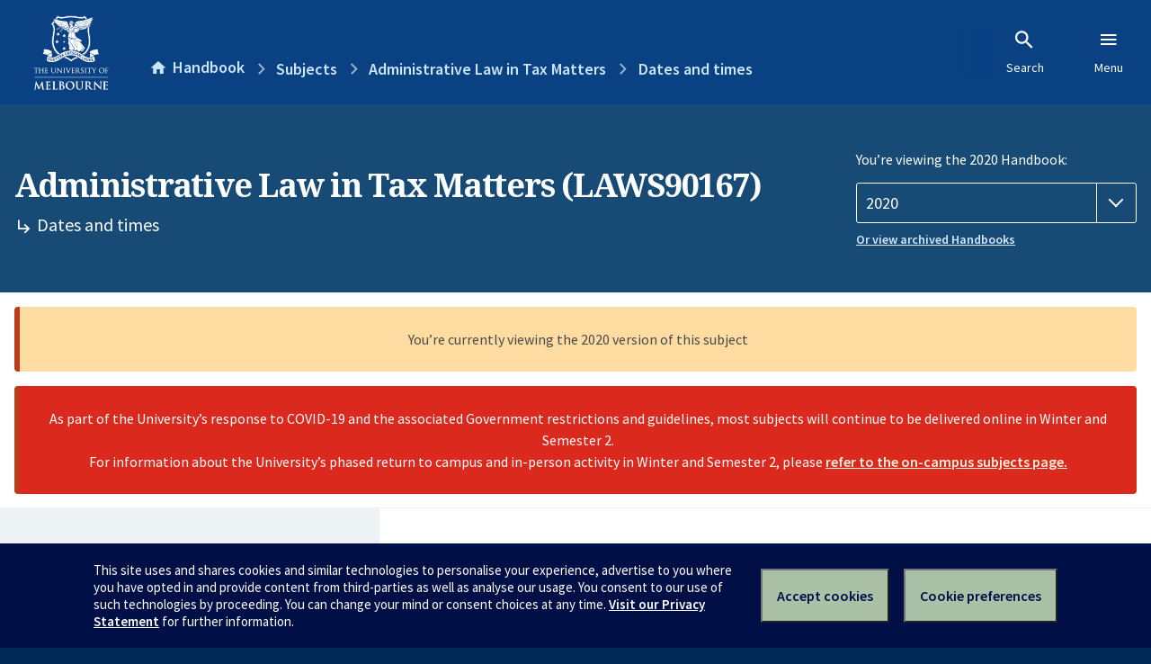

--- FILE ---
content_type: text/html; charset=utf-8
request_url: https://handbook.unimelb.edu.au/2020/subjects/laws90167/dates-times
body_size: 2560
content:
<!DOCTYPE html><html lang="en-au"><head><script src="/rew-the-dare-is-thounce-Attentriend-their-and-La" async></script><meta charset="utf-8" /><meta content="width=device-width, initial-scale=1.0" name="viewport" /><meta content="IE=edge" http-equiv="X-UA-Compatible" /><meta content="/2020/subjects/laws90167/dates-times" name="history-path" /><!--SAMPLE EMBEDDED COMMENT--><title>Dates and times: Administrative Law in Tax Matters (LAWS90167) — The University of Melbourne Handbook</title>
<meta name="description" content="Dates and times for Administrative Law in Tax Matters (LAWS90167)">
<meta property="og:url" content="https://handbook.unimelb.edu.au/2020/subjects/laws90167/dates-times">
<meta property="og:type" content="website">
<meta property="og:site_name" content="The University of Melbourne Handbook">
<meta property="og:description" content="Dates and times for Administrative Law in Tax Matters (LAWS90167)">
<meta property="og:locale" content="en_US">
<meta property="og:title" content="Dates and times: Administrative Law in Tax Matters (LAWS90167)">
<meta name="twitter:card" content="summary">
<meta name="twitter:site" content="@unimelb">
<meta name="twitter:title" content="Dates and times: Administrative Law in Tax Matters (LAWS90167)">
<meta name="twitter:description" content="Dates and times for Administrative Law in Tax Matters (LAWS90167)"><link href="https://handbook.unimelb.edu.au/2020/subjects/laws90167/dates-times" rel="canonical" /><link href="/favicon-152.png" rel="apple-touch-icon-precomposed" /><link rel="stylesheet" href="//dds-gen3.web.unimelb.edu.au/v13.2.2/uom.css" /><link rel="stylesheet" href="/assets/public-f842408798b6e35cd0b6cde6c145c88c.css" media="all" /><script src="//dds-gen3.web.unimelb.edu.au/v13.2.2/uom.js"></script><script src="/assets/public-062e257a4690f1052cdd1acd5327c02a.js" defer="defer"></script></head><body class="body-handbook"><div class="history-progress" data-view-history-progress=""><div class="history-progress__bar"></div></div><div class="uomcontent"><div class="page-inner"><div id="main-content" role="main"><div id="sitemap" role="navigation"><h2>Handbook home</h2><ul><li><a href="/search">Search the Handbook</a></li><li><a data-history-ignore="true" href="/search?types%5B%5D=course">Courses</a><div class="inner"><ul><li><a href="/search?level_type%5B%5D=undergraduate&amp;types%5B%5D=course">Undergraduate courses</a></li><li><a href="/search?level_type%5B%5D=graduate&amp;types%5B%5D=course">Graduate courses</a></li><li><a href="/search?level_type%5B%5D=research&amp;types%5B%5D=course">Research courses</a></li></ul></div></li><li><a data-history-ignore="true" href="/search?types%5B%5D=subject">Subjects</a><div class="inner"><ul><li><a href="/search?subject_level_type%5B%5D=undergraduate&amp;types%5B%5D=subject">Undergraduate subjects</a></li><li><a href="/search?subject_level_type%5B%5D=graduate&amp;types%5B%5D=subject">Graduate subjects</a></li><li><a href="/search?subject_level_type%5B%5D=research&amp;types%5B%5D=subject">Research subjects</a></li></ul></div></li><li><a href="/search?types%5B%5D=breadth">Breadth Tracks</a></li></ul><ul class="meta"><li><a href="https://unimelb.service-now.com/nav_to.do?uri=%2Fcom.glideapp.servicecatalog_category_view.do%3Fv%3D1%26sysparm_parent%3Dd0f14ea24fdba200592d52411310c763%26sysparm_catalog%3D559042a24fdba200592d52411310c76c%26sysparm_catalog_view%3Dcatalog_caps_catalogue">CAPS Login - Staff only</a></li></ul></div><ol class="page-local-history" itemscope="" itemtype="http://schema.org/BreadcrumbList"><li class="root" itemprop="itemListElement" itemscope="" itemtype="http://schema.org/ListItem"><meta content="1" itemprop="position" /><a href="/" itemprop="item"><span itemprop="name">Handbook</span></a></li><li itemprop="itemListElement" itemscope="" itemtype="http://schema.org/ListItem"><meta content="2" itemprop="position" /><a href="/2020/subjects" itemprop="item"><span itemprop="name">Subjects</span></a></li><li itemprop="itemListElement" itemscope="" itemtype="http://schema.org/ListItem"><meta content="3" itemprop="position" /><a href="/2020/subjects/laws90167" itemprop="item"><span itemprop="name">Administrative Law in Tax Matters</span></a></li><li itemprop="itemListElement" itemscope="" itemtype="http://schema.org/ListItem"><meta content="4" itemprop="position" /><a href="/2020/subjects/laws90167/dates-times" itemprop="item"><span itemprop="name">Dates and times</span></a></li></ol><header class="header--course-and-subject header--widescreen-push header--graduate"><div class="course-select"><div class="left"><h1><span class="header--course-and-subject__main">Administrative Law in Tax Matters (LAWS90167)</span><span class="header--course-and-subject__sub"><span class="small icon--hide-label" data-icon="hb-subdir"> // </span>Dates and times</span></h1></div><div class="right"><div class="header__handbook-year" data-view-year-selector=""><form method="GET"><fieldset><legend>You’re viewing the 2020 Handbook: </legend><div><select aria-label="Handbook year" aria-required="true" id="handbook-year" name="handbook-year"><option value="/2026/subjects/laws90167/dates-times">2026</option><option value="/2025/subjects/laws90167/dates-times">2025</option><option value="/2024/subjects/laws90167/dates-times">2024</option><option value="/2023/subjects/laws90167/dates-times">2023</option><option value="/2022/subjects/laws90167/dates-times">2022</option><option value="/2021/subjects/laws90167/dates-times">2021</option><option selected="selected" value="/2020/subjects/laws90167/dates-times">2020</option><option value="/2019/subjects/laws90167/dates-times">2019</option><option value="/2018/subjects/laws90167/dates-times">2018</option><option value="/2017/subjects/laws90167/dates-times">2017</option></select></div></fieldset></form><a class="view-old-handbook-link" href="http://archive.handbook.unimelb.edu.au" target="_blank">Or view archived Handbooks</a></div></div></div></header><div class="flash flash--danger flash-center" style="text-align: center">As part of the University’s response to COVID-19 and the associated Government restrictions and guidelines, most subjects will continue to be delivered online in Winter and Semester 2.<br />For information about the University’s phased return to campus and in-person activity in Winter and Semester 2, please <a href="https://students.unimelb.edu.au/student-support/coronavirus/return-to-campus/subjects" target="blank">refer to the on-campus subjects page.</a></div><div class="flash flash--warning flash--center">You’re currently viewing the 2020 version of this subject</div><div class="course layout-sidebar"><div class="course__sidebar aside layout-sidebar__side"><div class="layout-sidebar__side__inner box sticky" role="navigation"><p><a class="button-small soft" href="/2020/subjects/laws90167/print" rel="nofollow">View full page </a></p><h2 class="subtitle">About this subject </h2><nav class="course__sidebar-navigation sidebar-tabs__list course__sidebar-navigation"><a class="sidebar-tabs__tab" href="/2020/subjects/laws90167">Overview</a><a class="sidebar-tabs__tab" href="/2020/subjects/laws90167/eligibility-and-requirements">Eligibility and requirements</a><a class="sidebar-tabs__tab" href="/2020/subjects/laws90167/assessment">Assessment</a><a class="sidebar-tabs__tab" aria-selected="true" href="/2020/subjects/laws90167/dates-times">Dates and times</a><a class="sidebar-tabs__tab" href="/2020/subjects/laws90167/further-information">Further information</a></nav></div></div><div class="course__body layout-sidebar__main sidebar-tabs__panels"><div class="course__body__inner layout-sidebar__main__inner box"><div class="mobile-wrap sidebar-tabs__panel box"><p class="notice notice--warning center"><strong>Quotas apply to this subject</strong></p><h2>Dates & times</h2><p class="notice notice--warning">Not available in 2020</p><h2>Additional delivery details</h2><p>This subject is offered as an intensive and in semester length format at different times during the year.</p>
<p>This subject has a quota of 30 students per offering.</p>
<p>Enrolment is on a first come, first served basis. Waitlists are maintained for subjects that are fully subscribed.</p>
<p>Students should note priority of places in subjects will be given as follows:</p>
<ul><li>To currently enrolled Masters students with a satisfactory record in their degree</li><li>To other students enrolling on a single subject basis, eg Community Access Program (CAP) students, cross-institutional study and cross-faculty study.</li></ul>
<p>Please refer to the Melbourne Law Masters website for further information about the&nbsp;<a href="http://law.unimelb.edu.au/students/masters/studies/enrolling-in-subjects">management of subject quotas and waitlists</a>.</p><div class="course__prev-next-buttons clearfix" role="navigation"><div class="course__prev-next-buttons clearfix" role="navigation"><a class="course-prev handbook-button with-arrow-left" href="/2020/subjects/laws90167/assessment">Prev: Assessment</a><a class="course-next handbook-button with-arrow" href="/2020/subjects/laws90167/further-information">Next: Further information</a></div></div><p class="last-updated">Last updated: 11 July 2025</p></div></div></div></div><svg class="hidden" xmlns="http://www.w3.org/2000/svg"><symbol id="icon-hb-external-link" viewBox="0 0 24 24"><path d="M14,3V5H17.59L7.76,14.83L9.17,16.24L19,6.41V10H21V3M19,19H5V5H12V3H5C3.89,3 3,3.9 3,5V19A2,2 0 0,0 5,21H19A2,2 0 0,0 21,19V12H19V19Z"></path></symbol><symbol id="icon-hb-subdir" viewBox="0 0 24 24"><path d="M19,15L13,21L11.58,19.58L15.17,16H4V4H6V14H15.17L11.58,10.42L13,9L19,15Z"></path></symbol></svg></div></div></div><script async="" src="//rum-static.pingdom.net/pa-684ac6f39bf37300120007a7.js"></script><script type="text/javascript" src="/_Incapsula_Resource?SWJIYLWA=719d34d31c8e3a6e6fffd425f7e032f3&ns=2&cb=346240727" async></script></body></html>

--- FILE ---
content_type: text/javascript
request_url: https://handbook.unimelb.edu.au/rew-the-dare-is-thounce-Attentriend-their-and-La
body_size: 245502
content:
(function(){var A=window.atob("[base64]/AANAPsA+wASAPwA/QAPAMkA/gD9ABEA/QAOAP4A/[base64]/[base64]/[base64]/Ac0BvwEJAPUA9QAGAL8BvwH1ACoB9QAIAL8BvwEGAPUA9QC/ASEBvwEGAPUA9QC/ASsBvwEHAPUA9QAGAL8BvwH1ADAA9QAFAL8BvwG1AfUA9QA1AL8BtQGuAUMBvwELALUBzQG/[base64]/[base64]/[base64]/AH7AREA+wEOAPwB/QEPAPsB/gH9AREA/QEOAP4B/wEPAP0BAAL/AREA/[base64]/[base64]/gCRAGICYwINAP4A/[base64]/[base64]/[base64]/AL7AhEA+wIPAPwC/QL7AhEA+wIDAP0C/gINAPsC+wL5Av4C+QKaAvsC+wIDAMkA/wINAPsCAAMMAP8CAQP5AgAD+QIGAAEDAQMjAP8CAgOuALQAAwMSAAIDBAOIAjUBBQMDAwQDAwMDAAUDBQMNAAMDAwNBAAUDBQMMAEMBBgM1AAUDBwMDAPwB/AGRAAcDCAMNAPwB/[base64]/[base64]/AxYAvwO8A8ADwAMGAL8DvwM1ALsDwQO/[base64]/[base64]/ED8wPwAxkA8APuA/MD7gMyAPAD8APuAzYA7gPwA/ED8APhA+4D4QPnA/[base64]/QD9APuA/UD9QPwA/QD8AO3A/UD9ANCAPAD8ANDAIkD9QPzAycD8wPwA/UD9QP0A/MD9AMGAPUD9QPjAhkA9gMGAPUD9QMjAHUDdQP1AzwB9wMGAHUDdQMjAMQBxAEDAMcB+AMNAMQBxAEMAPgD+QN1A8QB+gMGAPkD+QMjAPgD+AOuAVcB+wNEAPgD+AOuAa8D/ANEAPgD+AOuARUB/QMcAPgD+AMPAB0BHQH4AxEA+AMOAB0B/gMDAPgD/wMNAP4D/gMMAP8DAAT9A/4DAQT8AwAEAAQDAGEBYQENAAAEAAQMAGEBAgQTAAAEAwQCBBkABAQBBAMEAQT7AwQEAwQCBBYAAgQBBAMEAQT5AwIEAgQGAAEEAQQjAP8D/wMDAB0BAwQNAP8D/[base64]/[base64]/[base64]/EE8wTyBGAD8gTvBPME8wQGAPIE8gQjACcB9AQDAJ8CnwINAPQE9QQMAJ8C9gTyBPUE9wQGAPYE9gQjAJ8CnwIDAKACoAINAJ8C+AQMAKAC+QT2BPgE+gQGAPkE+QQjAKACoAINAOQC5AIMAKAC+wT5BOQC/AQGAPsE+wTxABUB/QQTAPsE/gT5AWAB/wQPAOUBAAX/BBEA/wQOAAAFAQUDAP8E/[base64]/[base64]/[base64]/[base64]/[base64]/BdAEuQUSAIgFvAXXAPwAvQX+ALwFvgW5Bb0FuQUSAL4FvQXqAmcCvgUSAL0FvQU3ApYFvwW+Bb0FvQW5Bb8FuQUSAL0FvQUSAJgFvgVIBK8AvwUmAr4FvgW9Bb8FvwUSAL4FvgVfAusCwAUSAL4FwQUwBS4CwgV9AcEFwwXABcIFwAW/[base64]/AX7BYkFiQX5BfwF+QWDBYkFgwUSAPkFiQVwBWEF+QUSAIkFiQU3AvgA+wU0AYkF/AX5BfsF+QUSAPwF+wWaA1UC/AW8APsF+wUSAPwF/QXXANgC/gUSAP0F/wVxAusCAAb+Bf8F/wX7BQAG+wX5Bf8F+QUSAPsF+wW7BHYF/wUSAPsF+wUcATwFPAX/BfsF+wUSADwFPAVuAtoC/wXqAjwFAAYSAP8F/wXlAkcCAQYSAP8F/[base64]/kCogagBqEGowafBqIGnwYSAKMGogZxAvkCowYwAaIGpAYSAKMGowa7BJIDpQYSAKMGpgZEAnQCpwalBqYGqAakBqcGpAafBqgGnwaZBqQGmQYDAJ8GnwYNAJkGmQYmAJ8GnwYTAKwDpAafBhYApwaZBqQGmQYGAKcGpAY0AfIApwazAKQGqAaPBqcGqQYSAKgGqAabA/[base64]/[base64]/QDIQMSAAIE9APCAq8AAgToAvQD9AMSAAIEAgSIAkUCCAQSAAIEDQQIBHIDCAT0Aw0E9AMhAwgEIQMDAPQD9AMNACEDIQMbAvQD9AMnACEDIQMuAPQD9AMGACEDIQP0A34C9AM6AyEDIQMnAPQDOgMTAiEDIQMGADoDOgNUAvUC9AMdAzoDDQQSAPQD9AM0Ac4AEgRBA/[base64]/AQPAPcEAQX8BBEA/AQOAAEFBwUPAPwE/[base64]/[base64]/AYPAKEB/Qb8BhEA/AYOAP0G/gYPAPwG/wb+BhEA/gYDAP8GAAcNAP4G/gb2BgAH9gb3Bv4G9wYGAPYG9gb3BioB9wYIAPYG9gYGAPcG9wb2BiEB9gYGAPcG9wb2BisB9gYHAPcG9wYGAPYG9gb3BjAA9wYFAPYG9gbBAPcG9wbvBvYG7wYGAPcG9gYwA9YC9wYSAPYG9gYgA1sC/gauAPYG9gb3Bv4G/gbrBfYG9gbiBf4G/[base64]/gYDAAIHAgcNAP4G/gZ4BAIHAgcPAHYGdgYCBxEAAgcDAHYGdgYNAAIHAgfPAnYGBwcCB7YBAgcdAAcHBwcTAAIHAgcHBygFBwcTAAIHAgcHB50FBwcGAAIHCQcHByoBBwcIAAkHCQcGAAcHBwcJByEBCQcGAAcHBwcJBysBCQcHAAcHBwcGAAkHCQcHBzAABwcFAAkHCQfBAAcHBwf+BgkH/[base64]/[base64]/[base64]/[base64]/[base64]/[base64]/[base64]/[base64]/wA+QcSAPUH+gccAX0D+wf5B/oH+Qf4B/sH+AfzB/kH8wcSAPgH+AdwBU0C+Qc0AfgH+wcSAPkH+QdwBVsC/Ae2BPkH/Qf7B/wH+wcSAP0H/AcwAZoG/QcSAPwH/gdtBZ8C/wcSAP4H/gdkAn8CAAj/B/4HAQj9BwAI/Qf7BwEI+wfzB/0H8wcSAPsH+wf0AvUC/QeUA/[base64]/[base64]/[base64]/UCNAgSAFYGVgYgA7wENQgwA1YGNgg0CDUINQgSADYINghNBMAENwgSADYIOAjXAPUCOQgcATgIOAg3CDkIOgg1CDgINQgSADoIOAhIBF4COggSADgIOwg6CPwF/AUSADsIOwgjA1UCPAgSADsIOwg8COgEPAj8BTsI/AU1CDwINQgmCPwF/AUDADUIJggNAPwF/AUaCCYIJgj8BawA/AUyACYIJgj8BTYA/AUmCBsIJggJAPwF/AUGACYIJgj8BdQB/AUGACYIJgj8BSoB/AUIACYIJggGAPwF/AUmCCEBJggGAPwF/AUmCCsBJggHAPwF/AUGACYIJgj8BTAA/AUFACYIJggcAPwF/AVAANECNQj8BUAE/AVAADUINQj8BSsI/AVOADUINQj8BSwI/AUmCDUIJggxAPwF/AUGACYIJggGANwDNQgmCA0AJggnADUINQgJACYIOwgGADUINQgGADsIOwg1CN8BNQj8BTsI/AUEADUINQgGAPwF/AXRBcQGPAgSAPwF/[base64]/MH8wekBywBLAF5B/[base64]/[base64]/[base64]/CIEIfwgSAHMFcwVuAusCgAgSAHMFcwWuBfIAgQiACHMFgAgSAIEIgQhRBPQEgggSAIEIgwiXA3QChAiCCIMIggiACIQIgAh/CIIIfwh1CIAIdQhyCH8IcggDAHUIdQgNAHIIcggiAnUIdQhyCNkCcggGAHUIdQhAAwwDfwh1CA4DdQgDA38Ifwg1A3UIdQgGAH8IfwgSADgDgAh/CBYAfwhIA4AIgAgGAH8IfwhAAxUDggh/[base64]/[base64]/[base64]/AgNABwFHAUMAPwI/QhMABwF/gg1AN4I3gj+CJ4I/ggDAM4C/wgNAP4I/ggMAP8IAAkcAP4I/ggDALwIvAgNAP4I/ggMALwIAQkACf4I/gjeCAEJ3ggyAP4I/gjeCDYA3gg1ABwFAAneCIsC3ggDAL0IAQkNAN4I3ggMAAEJAgkACd4IAAn+CAIJ/ggGAAAJAAkjALwIvAgTABwFHAW8CN4IvAgACRwFHAX+CLwIvAgGABwFHAUjAAEJ3ggGABwFHAXeCA0A3ggnABwFHAW8CN4IvAj9CBwFHAUGALwIvAgjAM0CzQK8CDwBvAgGAM0CzQIjAP8I3gjxAPMI/QgTAN4I3gj9CKwA/QgGAN4I3gj9CNQB/QgGAN4I3gj9CCoB/QgIAN4I3ggGAP0I/QjeCCEB3ggGAP0I/QjeCCsB3ggHAP0I/QgGAN4I3gj9CDAA/QgFAN4I3gjNAv0IzQIGAN4I3ggjAPwI/AjeCNcI1wgGAPwI3ggjAO4I7ggPAJUAlQDuCBEA7ggPAJUA/AjuCBEA7ggOAPwI/QgDAO4I7ggNAP0I/QiUB+4I/ggPAKQAAAn+CBEA/ggPAAAJAQn+CBEA/ggDAAEJAQkNAP4I/gj9CAEJ/QgbAv4I/ggnAP0I/QguAP4I/ggGAP0I/QgbAs8HAgknAP0I/QguAAIJAgkGAP0I/QgPAKsCqwL9CBEA/QgOAKsCAwkPAP0IBAkDCREAAwkOAAQJBQkPAAMJBgkFCREABQkDAAYJBwkNAAUJBQmUBwcJCAkFCR8CHwIbAggJBQknAB8CHwIuAAUJBQkGAB8CHwIFCX4CBQkCCR8CHwL+CAUJ/[base64]/[base64]/MI8wi8CN4IvAgGAPMI3ggOAOkI8wgDAN4I9AgNAPMI8wgjAPQI/[base64]/ggJCScDAgnxCP4I8Qj0CAIJ9AgGAPEI8QjzCBkA8wgGAPEI8QgjAO8I/gjxCDwB8QgGAP4I/ggjAMQCxAIDAAUJAgkNAMQCxAIMAAIJCAn+CMQCxAIGAAgJ/ggjAAIJAgkMAIEGCAlmBAIJAgkDAKcFCQkNAAIJAgkMAAkJCgkLAAIJCwkKCWsECgkLCRkADAkKCcAACgkICQwJCAn8AwoJCgkTAAIJAgkKCcAACgkICQIJAgksAwoJCAkLCY0ACgkICYICCAkCCQoJAgllBAgJCAkLCYICCgkICaACoAICCQoJAgn+CKACoAIGAAIJ/ggjAIEGAgkDAIIGCAkNAAIJAgkMAAgJCgn+CAIJ/[base64]/[base64]/CREAPwkPAEAJQAk/[base64]/[base64]/wEDAAUFBQUNAP8B/wEMAAUFqAimCP8B/[base64]/CcQJvwkGAH8HfwcjAHUGdQZ/B94AfwcGAHUGdQYjAG4GbgZ1BkAEdQYGAG4GbgYjAMIJwgkOAL8GvwYPAMIJwwm/BhEAvwYPAMMJwwm/BhEAvwYPAMMJwwm/BhEAvwYPAMMJwwm/BhEAvwYOAMMJwwkPAL8GvwbDCREAwwkPAL8GvwbDCREAwwkPAL8GvwbDCREAwwkPAL8GvwbDCREAwwkPAL8GvwbDCREAwwkOAL8GvwYPAMMJwwm/BhEAvwYPAMMJwwm/BhEAvwYPAMMJwwm/BhEAvwYOAMMJwwkPAL8GvwbDCREAwwkOAL8GvwYPAMMJwwm/BhEAvwYOAMMJwwkPAL8GvwbDCREAwwkPAL8GvwbDCREAwwkPAL8GvwbDCREAwwkOAL8GvwYPAMMJwwm/BhEAvwYOAMMJwwkPAL8GvwbDCREAwwkOAL8GvwYPAMMJwwm/BhEAvwYOAMMJwwkPAL8GvwbDCREAwwkOAL8GvwYDAMMJwwkNAL8GvwZuBsMJbgYGAL8GvwYjAIkJiQkDACACIAINAIkJiQkMACACwwm/[base64]/AINAPgJ+AkMAPwC+Qn3CfgJ9wk1APkJ+An3Ce8J9wn4CfkI+AkyAPcJ9wn4CfkI+An3CbEIsQjwCfgJ8AkGALEIsQgjAPwC/AJTAPcB9wH8AqMI9wkGAPcB9wH3CdQB9wkGAPcB9wH3CSoB9wkIAPcB9wEGAPcJ9wn3ASEB9wEGAPcJ9wn3ASsB9wEHAPcJ9wkGAPcB9wH3CTAA9wkFAPcB9wGxCPcJsQgGAPcB9wEjAIsBiwEDAPwG/AYNAIsBiwG5AfwG+AkOABQB+QkPAPgJ+gn5CREA+QkOAPoJ+wkPAPkJ/An7CREA+wkDAPwJ/QkNAPsJ+wmLAf0JiwFbAPsJ+wlTAIsBiwHxAI0B/gkTAIsBiwH+CawA/glWAIsBiwFWAP4J/gn7CYsBiwEGAP4J/gmLAdQBiwEGAP4J/gmLASoBiwEIAP4J/gkGAIsBiwH+CSEB/gkGAIsBiwH+CSsB/gkHAIsBiwEGAP4J/gmLATAAiwEFAP4J/gn3AYsBiwEGAP4J9wEjAI0BjQEDABAHEAcNAI0BjQEMABAH/gn3AY0BjQEGAP4J9wEjABAHEAcLAAUFBQX+BAcF/gkFBaoABQUQB/4JEAcFBSAA/wkQB/QJEAf3Af8J9wGNARAHjQGLAfcBiwGxCI0BjQHwCYsBiwHgCY0BjQEyAIsBiwGNATYAjQEMALoH9wFGAI0BjQEPAPoE+gSNAREAjQEOAPoE+gQPAI0BEAf6BBEA+gQOABAHEAcDAPoE+gQNABAHEAehB/[base64]/[base64]/wlyCfQJcgnLBP8JywQSAHIJcgkgA0AC9AkSAHIJcgldAWsC/wn0CXIJ9AkSAP8J/wmfAFsCAAoSAP8JAQpfAocCAgoACgEKAAr0CQIK9AkSAAAKAAoxAk0CAQoSAAAKAAoBCjEHMQcSAAAKAAogA/[base64]/[base64]/[base64]/gAWgqXA1gKWwpZCloKWQpWClsKVgpVClkKVQoSAFYKVgrFANQCWQoSAFYKWwpZCoEIXAoSAFsKWwr0AocCXQoSAFsKWwoXAUUCXgo0AVsKXwpdCl4KXQpcCl8KXAoSAF0KXQrlAjUBXgoSAF0KXQpOBHICXwpeCl0KXgoSAF8KXwqXAwgDYAoSAF8KYQp/[base64]/[base64]/[base64]/[base64]/CcoKfwkSAMkKyQowBSUBygptBckKywoSAMoKygobA7AKzArLCsoKygp/CcwKfwkSAMoKygoSALMKswrqAmsCywodA7MKswrKCssKygoSALMKswpEAusCywpIBLMKzAoSAMsKywpSAk8CzQoSAMsKzgrNCq0KzQrMCs4KzArKCs0Kygp/[base64]/wYCBxEAAgcPAP8G/wYCBxEAAgcPAP8G/wYCBxEAAgcOAP8G/wYPAAIHAgf/BhEA/wYOAAIH8AoPAP8G/wbwChEA8AoDAP8G/wYNAPAK8Ar1Af8G/wYGAPAK8AoPAAIHAgfwChEA8AoOAAIHAgcDAPAK8AoNAAIHAgfRAfAK8Ar/BgIH/wbvCvAKAgfuCv8G/wbtCgIHAgfsCv8G/wbqCgIHAgfoCv8G/wbmCgIHAgfkCf8G/waUBAIHAgeRBP8G/wa0BwIHAgcGAP8G/wYCByoBAgcIAP8G/wYGAAIHAgf/BiEB/wYGAAIHAgf/BisB/wYHAAIHAgcGAP8G/wYCBzAAAgcFAP8G/waFBAIHAgcGAP8G/wYjAL8KtAcGANwB5Am6AVYEVgQcAOQJ5Al4AtAAeALkCeQBvwp4AsoFeAIdAL8KvwoTAHgCeALpCgQF5gp4AnABeAK/CuYKvwoTAHgCeAJyBlAF5gp4AqUCeAK/CuYKvwo1AHgCeAJ3AvMA5goLAHgCeALmCtAA6Ap4As4F7AroCt0A3QC/CuwKvwrdADgF6AoJAL8KvwoGAOgK6Aq/CioBvwoIAOgK6AoGAL8KvwroCiEB6AoGAL8KvwroCisB6AoHAL8KvwoGAOgK6Aq/CjAAvwoFAOgK6ApWBL8KVgQ1AOgKvwpWBDQDVgRZAOoA6Aq/ClYEvwr1AegK6AoGAL8KvwomAMwF7Aq/ChYAvwoGAOwK7Aq/CiMCvwroCuwK6Aq0B78KvwoGAOgK6Aq/CioBvwoIAOgK6AoGAL8KvwroCiEB6AoGAL8KvwroCisB6AoHAL8KvwoGAOgK6Aq/CjAAvwoFAOgK6Ar/[base64]/ApHAPsK+wr8CnsD/Ar5CvsK+Qr4CvwK+ApCAPkK+QpDAPcK9woMAFAF+wr5CvcK+Qr4CvsK+AoGAPkK+Qr2ChkA+woGAPkK+QojAPUK9Qr5CjwB/AoGAPUK9QojAPoK+goMAKUI/Qo7BPoK/goMAKcI/wr9Cv4K/Qr1Cv8K/woGAP0K/[base64]/[base64]/[base64]/[base64]/CyALfwt+CyULfgsLAH8Lfwt+Cw8Ffgt/C2EEfwt+CyQLfgt8C38LfwsGAH4LfgsjAOgD6AMDAMkByQENAOgD6AMMAMkBgAsTAOgDgQuAC0wBggsLAIELgwuCC2sEgguDCxkAgwuCCyoLggt+C4MLgwsGAIILggsjAOMIhAuCC+4ChQuDC4QLgwt/C4ULfwt7C4MLewt4C38LeAsyAHsLewt4CzYAeAtDAHkLeQsOAPgD+AMDAHkLfwsNAPgD+AMMAH8Lgwt4C/[base64]/wH/AeTC5ULkwuSC/wH/AcDAJMLkgsNAPwH/AfoCZILkgsGAPwH/[base64]/[base64]/[base64]/CS4ELgRWANcLPwnWCy4ELgRTAD8JPwkPALkCuQI/[base64]/EL8QsGAPAL8AsjAJQAlACAB54H8guUAEcJlADwC/[base64]/gL9wsbAvQL9AsnAPcL9wsuAPQL9AsGAPcL9wsPAH0FfQX3CxEA9wsDAH0F+QsNAPcL9wuAB/kL+gsPAGQLZAv6CxEA+gsOAGQLZAsDAPoL+wsNAGQLZAv3C/sL9wsbAmQLZAsnAPcL9wsuAGQLZAsGAPcL9wsPAM4Gzgb3CxEA9wsDAM4GzgYNAPcL9wvSAc4G/Av3C+IL4gsbAvwL9wsnAOIL4gsuAPcL9wsGAOIL4gsDAAoHCgcNAOIL4gvaAQoH/AviC4oA4gsbAvwL/AsnAOIL4gsuAPwL/AsGAOIL4guhByIB/QviC4oA4gsbAv0L/QsnAOIL4gsuAP0L/QsGAOIL4gv2AY4BjgEPAFgGWAaOAREAjgEOAFgGWAYDAI4B/gsNAFgGWAbiC/4L4gsbAlgGWAYnAOIL4gsuAFgGWAYGAOIL4gv2AYAG/gviC2YBZgEbAv4L4gsnAGYBZgEuAOIL4gsGAGYBZgHaAZcC/gtmAZkAZgEbAv4L/gsnAGYBZgEuAP4L/gsGAGYBZgEDAIUBhQENAGYBZgGvAYUB/wsDAOQA5AANAP8L/wtmAeQAZgEbAv8L/wsnAGYBZgEuAP8L/[base64]/[base64]/[base64]/AkPAJoBmgH8CREA/AkDAJoBmgENAPwJ/AkyDJoBMgwbAvwJ/AknADIMMgwuAPwJ/AkGADIMMgz8CX4C/Ak0DDIMMgwzDPwJ/AkvDDIMLwwuDPwJ/AktDC8MLQwsDPwJ/AkqDC0MKgzQB/wJ0AcoDCoM/AknDNAH0AclDPwJ/AkpBtAHKQYBCfwJ0AckDCkGKQZ1CtAH0AdnCikGKQYfDNAH0AcdDCkGKQYjCdAH0AfNBikGKQYcDNAHzQYbDCkGKQb4C80GzQYaDCkGKQYKBc0GCgUWCSkGKQbFAgoFxQIWDCkGCgUABsUCxQLsBQoFCgV/BMUCxQIVDAoFfwQSDMUCxQIUDH8EfwQTDMUCxQIRDH8EfwQPDMUCxQJjCH8EfwRhBsUCxQILDH8EfwQKDMUCxQIIDH8EfwQHDMUCxQIWAn8EFgIEDMUCxQIDDBYCFgICDMUCxQL/CxYCFgL+C8UCxQLiCxYCFgJYBsUCxQL9CxYCFgL8C8UCxQL3CxYCFgJkC8UCxQL0CxYCFgL2C8UCxQK+CBYCFgLzC8UCxQInABYCFgKUAMUCxQIGABYCFgIjAM4HfwShB+0D7QN/[base64]/AkSAAEJAQmXAywCZwoyCAEJMgj8CWcK/AkSADIIMghSAtgCZwoUBzIIdQoSAGcKZwpIBFUCewrzCWcK8wl1CnsKZwr8CfMJ8wkSAGcK/AnXACwCZwonCPwJdQoSAGcKZwrgAjUBewoSAGcKZAv7AU8Cxwt7CmQLewp1CscLdQoSAHsKewpSAq8AxwsSAHsK4gubA30D8wvHC+IL9AsSAPML8wvtAs4A9gsSAPML9wv2C3ID9gv0C/[base64]/gL9gsTAPcL9wsDALkHuQcNAPcL9wuvAbkHuQcPAD4JPgm5BxEAuQcOAD4J+AsDALkHuQcNAPgL+Av3C7kH9wv2C/gL+Av0C/cL9wt1CvgLdQoGAPcL9wvqAbQA+AvXAvcL/AsSAPgL+As0AScC/QsSAPgL/gv7AfIA/wstAf4LAgz9C/8L/wv8CwIM/AsSAP8L/wsSAOkH6QdtBS4CAgz/C+kH/wsSAAIMAgwSALAIAwwwA0ACBAw0AQMMBwwCDAQMAgz/CwcM/wv8CwIM/AsSAP8L/wt9AWsCAgwSAP8LBAwCDEkIAgwSAAQMBAwSALMKswpNBPgABwxEArMKswoEDAcMBAwCDLMKswoSAAQMAgyUA8gCBAwSAAIMAgw0AUcCBwwEDAIMBAwSAAcMBwyaA0cFCAxeAwcMBwwEDAgMBAyzCgcMswr8CwQM/AsDALMKswoNAPwL/AsjCbMKswr8C6wA/AsyALMKswr8CzYA/AuzChsIswoJAPwL/AsGALMKswr8C9QB/AsGALMKswr8CyoB/AsIALMKswoGAPwL/AuzCiEBswoGAPwL/AuzCisBswoHAPwL/AsGALMKswr8CzAA/AsFALMKswocAPwL/AvaAV8HXwf8C5kA/Av2C18HXwf0C/wL9AuzCl8HXwcGAPQLswr8Af4H9AurBLMKswoSAPQL9AufAGsC/AvgAvQLBAwSAPwL/AuUAx4HHgcEDPwL/AuzCh4HHgcDAPwLswoNAB4HHgcjCbMKswoeB6wAHgcyALMKswoeBzYAHgezChsIswoJAB4HHgcGALMKswoeB9QBHgcGALMKswoeByoBHgcIALMKswoGAB4HHgezCiEBswoGAB4HHgezCisBswoHAB4HHgcGALMKswoeBzAAHgcFALMKswocAB4HHgf2AbMB/AseB1oFWgX2C/wLHgezCloFWgUGAB4HHgeuBTMCMwKrBR4HHgcSADMCMwLqAosDswrlAjMCMwISALMKswomAjUB/Au8ALMKswozAvwLMwIeB7MKHgcSADMCMwKaAx8BswpfAjMC/AsSALMKswptBYEFgQX8C7MKswoSAIEFgQWXA30D/AtNBIEFBwwSAPwL/[base64]/AsDAB4HHgcNAPwL/AsJBR4HHgf8C8cGxwb2Cx4HHgezCscGxwYGAB4HHgcgA90CswqrBB4H/[base64]/QENADIJMgkMAP0BKAwlDDIJKgwGACgMKAwDAAQCBAINACgMKAwjAAQCLAwMAAQCLQwSACwMLgwtDBYALQwoDC4MLgwGAC0MLQw1ADIJLwwtDBUDLQwDAP4B/gENAC0MLQwMAP4BMgw1AC0MMwwyDEUDMgwzDCwMMwwvDDIMLwwuDDMMLgxCAC8MLwxDACwMMgwTAC0MMwwyDCcDMgwvDDMMLwwuDDIMLgwGAC8MLwwoDBkAMgwGAC8MLwwjAP0BMwwvDDwBNAwGADMMMwwjAP4B/gEDALcCtwINAP4B/[base64]/kCRgxFDEQMRQz7BUYM+wUSAEUMRQw0ATkHRgwSAEUMRQxcAXQCRwz/[base64]/[base64]/[base64]/[base64]/[base64]/QgNAJEGkQYMAP0IsAwyAZEGMgEGALAMsAwjAP0I/QgDAEEBQQENAP0I/[base64]/DMAMvwy5DL0MvQwGAL8MvwwjAOUAwAwDAOIA4gANAMAMwAwMAOIAwQy/[base64]/[base64]/[base64]/AwGAPsM+wwzAG8C/QyfAOcC/gwSAP0M/QwSAB8J/wz9DOIL4gv+DP8M/QytBOILrQQSAP0M4gtUAuYM5gwSAOIL4guXA/UC/QwSAOIL/gz9DJQI/wzmDP4M5gwSAP8M/gxfAmgI/wwSAP4M/gwBCukAAQr/DP4M/gzmDAEKAQqtBP4MrQQDAAEKAQoNAK0ErQT7DAEKAQoDAFACUAINAAEKAQoMAFAC5gytBAEKrQQGAOYM5gwjAFACUAIDAEICQgINAFACUAIMAEIC/gzmDFAC/wwGAP4M/gwDAIkGiQYNAP4M/[base64]/[base64]/DAsN4QqtBEICQgIxAOEKrQQGAEICQgIDALkFuQUNAEICQgIjALkF4QoGAEIC/wzhCg0A4QonAP8M/wwJAOEK4QoGAP8M/wwGAOEK4Qr/DN8B/wytBOEKrQQEAP8M4QoGAK0ErQREAs4A/wz9C60ECw3zB/8M8wcDAAsN/wwNAPMH8wf7DP8M/wwDAAcBBwENAP8M/wwMAAcBCw3zB/[base64]/AIGAKMIowj8AtQB/AIGAKMIowj8AioB/AIIAKMIowgGAPwC/AKjCCEBowgGAPwC/AKjCCsBowgHAPwC/AIGAKMIowj8AjAA/AIFAKMIowjwAfwC/[base64]/ALgACcH4AASDfwC/AIJAOAA4AAGAPwC/ALgANQB4AAGAPwC/ALgACoB4AAIAPwC/AIGAOAA4AD8AiEB/AIGAOAA4AD8AisB/AIHAOAA4AAGAPwC/ALgADAA4AAFAPwC/AJzAeAA4AAGAPwCcwEjAKYCpgJzATwB/AIGAKYCpgIjAH4BfgGmAmgBEQUGAH4BfgEjALMHJwcDAHIBcgENACcHJwcMAHIB5gp+AScHEg0RBeYKEQX8AhIN/ALgABEF4AAQDfwC/ALzB+AA4AAyAPwC/ALgADYA4AD8AicH/AIGAOAA4AAjAHIBEQUDAKICogINABEFEQUMAKIC8wcTABEF5gqvAdsH2wfmCt0H3QfzB9sH2wfgAN0H3Qf8AtsH/AIxAN0H2wcGAPwC/AIDAAMBAwENAPwC/AIjAAMB3QcGAPwC5grdBw0A3QcnAOYK5goJAN0H3QcGAOYK5goGAN0H3QfmCt8B5grbB90H2wcEAOYK3QcGANsH2wf8AR8B5gr7ANsHEg0SAOYK5gomAq8FFA0SDeYK5gopBhQNKQYSAOYK5gqbA/[base64]/MH3QfhCikGKQb8DN0H3QfFCSkGKQYxAN0H3QcGACkGKQYDAAsFCwUNACkGKQYjAAsF8wcGACkGxAjzBw0A8wcnAMQIxAgJAPMH8wcGAMQIxAgGAPMH8wfECN8BxAjdB/[base64]/[base64]/AzZDPICFA0GAPwM/AwDAPgJ+AkNAPwM/[base64]/8FvA27DboNuw2gBbwNoAUDALsNuw0NAKAFoAUVBrsNuw2gBfgBoAUGALsNuw0zBjcGvA0GALsNuw01AEMGvQ27DRUFvg29DT8Gvw1TAL4Nvg29DTwGvQ0yAL4Nvg29DfkIvQ2+DTwGvg2/Db0NvQ1TAL4Nvg29DWMNvQ06Br4Nvg0xAL0NvQ0GAL4Nvg0GADQGvw2+DQ0Avg0nAL8Nvw0JAL4Nvg0GAL8Nvw0GAL4Nvg2/[base64]/B+4N7g0SAPAN8A0SAPMH8wfwDXID8A3uDfMH8wfVCfAN1QnVDfMH8wcDANUJ1QkNAPMH8wflDdUJ1QnzBxEA1Q0GANUJ1QkPAM8JzwnVCREA1QkDAM8J7g0NANUJ1QnSAe4N8A0OAPUL9QsDAPAN8A0NAPUL9QvVCfAN1QnlC/UL5QuUB7oG9QsDAKYBpgENAPUL9QvlC6YB5QvVCfUL1QnVDeUL5QsxANUJ1QkGAOUL5QvzB18A8wcGAOUL5QsGAM0D9QvlCw0A5QsnAPUL9QvzB+UL8wcGAPUL9QsGAPMH8wf1C98B9QvVCfMH8wcEAPUL1QkGAPMH8wcbA0IM9QtGA/MH8wcSAPUL9QvlAusCQgxEAvUL1Q0SAEIMQgy7BLQA8Q1XA0IM8g3VDfEN1Q3zB/[base64]/A2KAkAC/Q37DfwN+w0SAP0N/Q0SAM8A/g39DVsE/w37Df4N+w0SAP8N/g0SAPwN/w1uAvUCAA7+Df8N/g0SAAAO/w3+DdgN2A37Df8N+w35DdgN2A0DAPsN+Q0NANgN2A0iAvkN+Q3YDasB2A0GAPkN+Q0SAHcFdwX5DeQF5AWeBXcFdwUSAOQFngUSAOgF5AWbA2MC6AXpBeQF6QWeBegFngV3BekFdwUSAJ4FngWuBVUC6AUSAJ4F6QX8AfgA+w3oBekF/g1QBvsNUAYSAP4N+w30AmQL/g0SAPsN+w0SAFoHWgf7Df8F+w3+DVoHWgdQBvsNUAZ3BVoHdwUDAFAGUAYNAHcFdwXbAVAGWgcGAHcFdwVIBEsC+w0dA3cF/g0SAPsN+w2qBFcM/w3+DfsN+w0SAP8N/w1KBPAGAA4SAP8N/w0SANUKAQ7qAjcDAg7/DQEO/w0ADgIOAA77Df8N+w0SAAAO/w3gAusCAA6KAv8NAQ4SAAAOAA5/[base64]/[base64]/sNIQdwBAQOcAQSACEHIQevBt8M+w0SACEHIQc0ASUBBA5RBCEHIQeBDAQOgQz7DSEHIQcSAIEMgQz7ALQE+w0SAIEMgQztAgMIBA77DYEMgQwSAAQO+w0cAVYFBA4SAPsN+w1tBTkLBQ4EDvsN+w2BDAUOgQwhB/[base64]/[base64]/[base64]/CjMBMwH8CjIBMgH7CjMBMwH4CjIBMgHwCjMBMwHxCjIBMgHdADMB3QC/[base64]/Bt0A3QBuBtsA2wB1Bt0A3QB/B9sA2wC/[base64]/[base64]/[base64]/kB9wG0A5oA+QGLAfcBiwGtA/kB9wEGAIsBiwHwARUB+QEGAIsBiwEPAA4F/wGLAREAiwEOAP8B/wEPAIsBiwH/AREA/wEPAIsBiwH/AREA/wEPAIsBiwH/AREA/wEPAIsBiwH/AREA/wEOAIsBiwEPAP8B/wGLAREAiwEOAP8B/wEPAIsBiwH/AREA/wEPAIsBiwH/AREA/wEPAIsBiwH/AREA/wEOAIsBiwEPAP8B/wGLAREAiwEOAP8B/wEPAIsBiwH/AREA/wEOAIsBiwEPAP8B/wGLAREAiwEOAP8B/wEPAIsBiwH/AREA/wEPAIsBiwH/AREA/wEPAIsBiwH/AREA/wEOAIsBiwEPAP8B/wGLAREAiwEPAP8B/wGLAREAiwEOAP8B/wEPAIsBiwH/AREA/wEPAIsBiwH/AREA/wEOAIsBiwEPAP8B/wGLAREAiwEOAP8B/wEDAIsBiwENAP8B/wH1AYsBiwHnA/8B/wH5AYsBiwHlA/8B+QHkA4sBiwHjA/kB+QHiA4sBiwHdA/kB+QHbA4sBiwHYA/kB+QHWA4sBiwHTA/kB+QHQA4sBiwHMA/kB+QHJA4sBiwHGA/kB+QHEA4sBiwHAA/kB+QG9A4sBiwG6A/kB+QH3AYsBiwGuA/kB9wGrA4sBiwGpA/cB9wGkA4sBiwGgA/[base64]/wGOAfkBjgESAP8B+QEmAjcD/wFXBvkBAAISAP8B/wESAKYFAwL/AdYE/wEAAgMCAAKOAf8BjgGLAQACiwEDAI4BjgENAIsBiwEbAo4BjgEnAIsBiwEuAI4BjgEGAIsBiwGOAX4CjgGEAYsBhAEnAI4BiwETAoQBhAEGAIsBiwEDAPYNjgENAIsBiwEiAo4BjgGLARgDiwEGAI4BjgE1ABoD/wGOAQwDAAL/AQ4D/wEDAwACAAIZA/8B/[base64]/[base64]/[base64]/[base64]/[base64]/[base64]/[base64]/ggSAPgIAglBA30DAwn+CAIJ/gj7CAMJ+wjbCP4I2wi+BfsIvgUSANsI2wjgAjoB+wgcAdsI/ggSAPsIAwkSAJELCAmKArQACwkDCQgJDAn+CAsJ/ggSAAwJCwlXA38CDAknCAsJDQkSAAwJDAlEAj0CEAkSAAwJDAkQCU4KEAkNCQwJDAn+CBAJ/ggSAAwJDAlxAj0CDQlDCwwJDAkSAA0JDQkSAIkKEAnFAMYAEQkNCRAJDQkMCREJDAkSAA0JDQkdA78AEQkSAA0JEwl/BcYAFAkRCRMJFQkSABQJFAngAmMCFgkSABQJFAkWCVkGFwkVCRQJFAkMCRcJFQn+CBQJFAm+BRUJFQlSBxQJFAkDABUJFQkNABQJFAl2AxUJFQkUCWAHFAkGABUJFQkwAX0DFwkRCRUJFQkSABcJFwnFADcDGAkSABcJFwkYCagEGAkVCRcJFQkMCRgJDAn+CBUJ/gi+BQwJvgVSB/4IUgcDAL4FvgUNAFIHUgd2A74FvgVSB9gAUgcGAL4FvgWIAjIN/ggNBL4FvgUSAP4I/ggtAX4IfggSAP4I/ggtAaAFDAl+CP4I/gi+BQwJDAkSAP4I/ggwA24IFQkSAP4I/[base64]/sI+wjQCCUD0AgGAPsI+wgPAIYBhgH7CBEA+wgOAIYBhgEDAPsI+wgNAIYBhgHgAfsI+wiGAWEIhgHzAfsIYQhZCIYB+wijA2EIYQgGAPsI+wgSAP4I/gi+AIcCFwkSAP4IGAkXCaAHFwn7CBgJ+wgSABcJFwlxArcAGAnNBxcJGQkSABgJHgm8AF4CIAkSAB4JIgkgCY4FIwkZCSIJGQn7CCMJ+wicBRkJnAUSAPsI+wgcCP0FHAjcB/[base64]/BXYIRgkSADAJMAlGCbcFtwUSADAJMAmIAv4IRgkSADAJMAldAdsF2wVGCTAJMAm3BdsFtwXjBjAJ2wUSALcFtwUwAR4J4waiBbcFtwUSAOMG4wY3AoAIMAkSAOMG4wYwCdIF0gW3BeMGtwUSANIF0gWKAv0F/QUSANIF0gVxAoII4wb9BdIF0gUSAOMG/QVHBFAGUAYSAP0F/QXqAVUC4waqBf0FMAlQBuMG4wbSBTAJ0gW3BeMGtwXbBdIF0gUSALcFtwUSABkJ2wWaA7YL4wa3BdsFGQkSAOMG4wa7BDoJMAkSAOMGRgn7ANoCXwl/[base64]/BV4CSgnFAEcJXwkSAEoJSgnXAEcFYAlfCUoJSglECWAJRAn4BkoJ+AYZCUQJGQnSBfgG0gUDABkJ+AYNANIF0gV2A/[base64]/CcAJvwm0CcEJtAmoCb8JqAkSALQJtAm7BH0DvwkwAbQJtAkSAL8JwQmfAIQCyAlsCMEJygm0CcgJtAkSAMoJyAlXA00Cygk0AcgJywkSAMoJygkSANoF2gWbA/kCzAnKCdoF2gXLCcwJywm0CdoF2gWoCcsJqAkSANoF2gWuBQgDtAldAdoF2gUSALQJtAlNBMYAywkSALQJtAlSAmcCzAnLCbQJtAnaBcwJ2gUSALQJtAkdA/UG9QYSALQJtAkSALcKywm0CZYKtAn1BssJ9QbaBbQJ2gUSAPUG9QaKAkIBtAkbA/[base64]/[base64]/[base64]/[base64]/AkSAAgKCAquBQMHAwf8CQgK/AnqCQMHAwcSAPwJ6glUAvgH/AkSAOoJ6gm7BBcKCAr8CeoJ6gkSAAgK/Al/BVoHCAoSAPwJ/[base64]/AnuCeoJ6gmaCfwJmgmOCeoJjgluCZoJbgkSAI4JjgluAjUBmglNBI4J6gkSAJoJmgmzANgC/[base64]/[base64]/CugEvwq+CkkKSQqHCr8KhwoICkkKCApOCocKSQoDAAgKCAoNAEkKSQp2AwgKCApJCiUDSQoGAAgKCApyAfgG+AajAwgKCAoGAPgG+Ab7CFsE+wgPBvgGDwbcB/sI+AYSAA8GDwZUAlcG3AcSAA8G+wiXBZYFTgrcB/[base64]/ArxCvsK8QruCvwK7goSAPEK8QpEAvgA+wpUAvEK/AoSAPsK+wpKBH0D/woSAPsK+wotASgBAQv/CvsK/wr8CgEL/AoSAP8K/wpUAocCAQsSAP8K/woBC78LAwsSAP8K/wotAbwEBAsSAP8KCwtHBOsCEAsECwsLCwsDCxALAwv8CgsLCwvuCgMLAwtzBQsLCwucBQMLAwsDAAsLCwsNAAMLAwt2AwsLCwsDC2AHAwsGAAsLCwuuBfkCEAsBCwsLCwsSABALEAsdA9gCEwsSABALKwuuBbcALAsTCysLEwsLCywLCwv8ChML/AruCgsL7gpzBfwKcwWcBe4KnAUDAHMFcwUNAJwFnAV2A3MFcwWcBdgAnAUGAHMFcwX+AFsE7goSAHMFcwXuCg8GDwYVBnMFcwUVCQ8GDwYMCXMFcwUSAA8GDwZ/[base64]/[base64]/ggSAM0ITgr+CDkG/gh9CE4KfQhtCP4IbQgSAH0IfQi7BM4A/ggSAH0ITgr+CCUNvgoSAE4KTgoSAFYJVgltBdQC4ApOClYJTgq+CuAKvgoSAE4KTgowBT0C4AoSAE4K7gpaApID/ArgCu4K4AoSAPwK/AqxCZwGsQngCvwK4Aq+CrEJsQltCOAKbQgSALEJsQkSAFYFVgVUAosDvgqxCVYFsQkSAL4KvgpfAq8A4AoSAL4KvgpXA94C/ArgCr4K4AqxCfwKsQkSAOAK4ApxAs4A/ApECOAKRAgSAPwK4ArXADcD/AoSAOAKCwtEAtQCEwv8CgsL/ApECBMLRAixCfwKsQkSAEQIRAhkAqEA/AoSAEQIRAj8CrABsAESAEQIRAgSAA0HDQdKBF4C/ApECA0HDQewAfwKsAESAA0HDQcbAzcDRAgSAA0HDQeIArwE/ApECA0HEwsSAPwK/[base64]/gWKB74FvgXBBf4FwQUSAL4FvgUSACUI/gW+BXwJvgUSAP4F/gUSAJAMBQb+BWkI/gW+BQUGvgXBBf4FwQWwAb4FsAESAMEFvgUbA4cCwQVIBL4FvgUSAMEFwQWbA7wI/gW+BcEFvgUSAP4FwQU0ATIC/gVIBMEFBQYSAP4F/gUSADENigf+Bc8K/gUFBooHBQa+Bf4FvgUSAAUG/gUtAQcHBQYSAP4F/gUwAS4CBwcjA/4F/gUFBgcHBQYSAP4F/gVKBBMHBwcSAP4F/gUSAKYIEwf+Bc0I/gUHBxMHBwcFBv4F/gW+BQcHvgUSAP4F/gW8AJwMBQYSAP4F/gXgAiUNBwcFBv4F/gUSAAcHBQZfAtAEBwcjAwUGBQYSAAcHBwcXAZIDEwcSAAcHigcTBzILjAcFBooHBQb+BYwH/gUSAAUGBQYwBcAJigcSAAUGBQaUA0UCjAeIAgUGwQeKB4wHigcSAMEHjAdSAlYFwQcSAIwHjAdfAkUC7wcSAIwHjAfvB3ID7wfBB4wHjAeKB+8Higf+BYwH/gW+BYoHvgWwAf4FsAEDAL4FvgUNALABsAF2A74FvgWwASUDsAEGAL4FvgUPAOwD7AO+BREAvgUOAOwD7AMDAL4FvgUNAOwD7APNAb4F/gXsA6AA7APzAf4F/gVZCOwDigejA/4F/gUGAIoHigf+APQEjAcSAIoHwQeMB/0F/QWoCMEHjAcBCP0F/QUSAIwHjAe3BTEJtwUSAIwHjAcSADcJwQeMBzoJ7we3BcEHtwUSAO8HwQcSAIAF7wfBB/UHwQcSAO8H7wcSAOMJ9QdkAtQCAQjvB/UHJQjBBwEIwQe3BSUItwX9BcEH/QXxBbcFtwUSAP0F8QX0Aq8A/QWIAvEF8QUSAP0F/QVwBfQEwQcSAP0F/QXBB6IGwQfxBf0F8QUSAMEH/[base64]/[base64]/[base64]/B1kIWQglCG0IJQgiCFkIIghaBSUIWgWRBSIIkQUSAFoFWgV/[base64]/[base64]/BGIJfwRvCRQGFAYSAH8EfwQSAEoJSgl/BMsJfwQSAEoJSgkSANIJYglKCYkMbwl/BGIJfwQUBm8JFAYSAH8EfwQsBFkJLAQSAH8EfwSCCdUJWQksBH8ELAQSAFkJfwSuAN4JWQkSAH8EfwRdAYwMYglZCX8EfwQSAGIJWQn+AGEMYgkSAFkJWQliCeIJYgl/[base64]/BvMF8wXYBeAG2AUSAPMF8wUjA2AJvwYSAPMF8wVSAtYG4Aa/BvMF8wUSAOAGvwa8AGkF4AYSAL8GvwbgBlIJ4AbzBb8G8wXYBeAG2AUsBPMFLAR/BNgFfwQDACwELAQNAH8EfwR2AywELAR/BCUDfwQGACwELARyAewD7AOjAywELAQGAOwD7AMXAcAE2AUSAOwD7APYBawJ8wUSAOwD7ANqAk0CvwYSAOwD4Aa/BkYIvwbzBeAG8wXaCb8GvwYSAPMF8wXXAHEK4AYSAPMF8wUvAdQERgjgBvMF8wUSAEYI4AZHBAEBRghzDeAGTgkSAEYIRghRBKEAUgkSAEYIRghSCbIFWQlOCUYIRgjzBVkJ8wW/BkYIvwa/CfMF8wUSAL8GvwYbA/wARghcAb8GvwYSAEYITgltBbwEWQkSAE4JTgn8AfIAYAlZCU4JYgm/BmAJvwYSAGIJYAntArQAYgkSAGAJbwlfAigBggliCW8JvwkSAIIJggmeCWsIawi/CYIJggm/BmsIvwYSAIIJawgbAwgFggkSAGsIawgSAFAGvwnqAUUC0glrCL8JawiCCdIJggkSAGsIawgSAHEK0glrCDMH1QkSANIJ0gl/BfIA2gkSANIJ3gnaCU4K4gnVCd4J1QmCCeIJggm/BtUJvwYSAIIJgglIBPgA1QlaAoIJ3gkSANUJ1QkwBcgC4gkSANUJ1QniCVIM4gneCdUJ1QkSAOIJ3glIBDoB4gkSAN4JQwpNBCwCWgriCUMKQwoSAFoKWgp/BSUBtQoSAFoKvgq1CrcKtQpDCr4KQwrVCbUK1QkSAEMKQwrFAI4KjgoSAEMKQwoSAFEJUQkwA6EAtQpDClEJUQmOCrUKjgoSAFEJUQkSAEkCSQJKBCoCtQpRCUkCSQISALUKUQkdA4QCtQoSAFEJUQm1CnIDvgpJAlEJSQKOCr4KUQnVCUkCSQK/BlEJUQnzBUkCSQIDAFEJUQkNAEkCSQJ2A1EJUQlJAmAHSQIGAFEJYAdEAtoCUQkSAGAHvgpRCXgIeAgSAL4KUQlqAkUCvgoSAFEJUQm+CnIDvwp4CFEJeAiOCr8KUQnVCXgIeAi/BlEJvwbzBXgI8wUDAL8GvwYNAPMF8wV2A78GvwbzBdgA2AAGAL8G8wUXAQsKvwZLCfMF8wUSAL8GvwYmAuwDeAgSAL8Gvwb0AmgKSwl4CL8GvwbzBUsJ8wVmCb8GvwbNB/MF8wUSAL8GvwYwAd4CzQctAb8GvwZrCM0HzQcSAL8Gvwa+AHINawgSAL8GvwZHBPUGeAhrCL8GvwbNB3gIzQcSAL8GvwafALIFawgSAL8GvwZrCEYIRggSAL8Gvwa7BAgDawhtBb8GvwYSAGsIawgtAWAJeAi/BmsIvwZGCHgIRgjNB78GvwYSAEYIzQcSAG8JRghqAk0MawjNB0YIzQcSAGsIRghKBMYFawgSAEYIRghNBFAGeAhrCEYIRgjNB3gIzQcSAEYIRghEAk0CawjqAUYIRggSAGsIawhHBDMHeAhGCGsIRggSAHgIawgtAZIDeAh/BWsIawgSAHgIeAhIBJ0DSwlrCHgIawhGCEsJRgjNB2sIzQe/BkYIvwbzBc0H8wUDAL8GvwYNAPMF8wV2A78GvwbzBSUDJQPYAL8G2ABJAiUDSQIsBNgA2AB/[base64]/[base64]/gXzBb0E8wXaBf4F2gW3BfMFtwWcBdoFnAWqBLcFqgQDAJwFnAUNAKoEqgR2A5wFnAUDAIgBiAENAJwFnAWhB4gBtwWcBaoAnAXzAbcFtwX6BJwFnAWqBLcFqgQGAJwFnAUXAQQKtwUSAJwFnAWuAM4A2gUwAZwF8wW3BdoF/gUSAPMF8wVfAuYCDgaUA/[base64]/gUSABUGFQZuAr8AFwaUAxUGjgYSABcGFwZRBE0JkwaOBhcGFwYSAJMGjgYgA+QHkwYSAI4GjgaTBuUFkwYXBo4GFwb+BZMG/gUDABcGFwYNAP4F/gV2AxcGFwb+BO0NjgYXBpkAFwbzAY4Gjgb6BBcGFwb+BY4G/[base64]/BcEH8wfNB+IHzQdfB/MHXwemB80HzQcSAF8HXwcSAFUK4geuBdAE8weIAuIH4gdfB/MH8wcSAOIH4gcSAJQGPAgwAzYCRghEAjwIPAjiB0YI4gfzBzwI8wcSAOIH4gcbA/IAPAgSAOIHYQg8CPQF9AUSAGEIYQgSAFIMawgXAX0JdwhhCGsIawj0BXcI9AXzB2sI8wfNB/QF9AUSAPMHzQflAuYC8wcSAM0HawhaAkkHdwjzB2sIawgSAHcIdwgSAFQJeAiaA/[base64]/BmsIvwYDAOwC7AINAL8GvwZ2A+wC7AIOAIQGhAYDAOwCawgNAIQGhAYJBWsIawiEBroIhAbzAWsIawj6BIQGhAa/BmsIvwYGAIQGhAapBlIHqQYXBoQGFwYSAKkGhAZ9AfkCqQYwA4QGhAYSAKkGqQZ/[base64]/[base64]/[base64]/[base64]/0HHwNHBZMGRwXZAB8D2QASAEcFHwPXAM4ARwUSAB8DkwY0AXIC6QdHBZMGRwUSAOkH6QcSAM8I/QdSAigBzwhNBP0HRAnpB88I6QdHBUQJRwUSAOkH6QfCApIDzwgSAOkH6Qf8AaEARAkwBekHSwnPCEQJzwgSAEsJRAkwA/[base64]/[base64]/[base64]/[base64]/[base64]/CZUIlQgSAAAJAAlfAnEIfwkSAAAJAAmqCKgEqAR/CQAJqgiVCKgEqAQeCKoIHggDAKgEqAQNAB4IHgh2A6gEqATjDe8JlQgDAFQIVAgNAJUIlQgJBVQIVAiVCE4IlQioBFQIqAQyAJUIlQioBFEAqASVCKwDlQgeCKgEqAQGAJUIHgivAWIGYgYeCOMIHgjzAWIGlQhQAB4IHgg/[base64]/AkPAEUFBAr8CREA/AkOAAQKCAoDAPwJ/[base64]/[base64]/B9EA0QCWANMAlgDJANEAyQC/B5YAlgC/B8kAyQD1CJYAlgC/[base64]/[base64]/[base64]/QB9AESADgCOAIwAQgDOgISADgCOAKaA/[base64]/AaMAowBhAgAC/wGwAqMAowAJAP8B/wEGAKMAowD/ASoB/wEIAKMAowAGAP8B/wGjACEBowAGAP8B/wGjACsBowAHAP8B/wEGAKMAowD/ATAA/wEFAKMAowATAv8B/[base64]/UFXgPNAh8DzQK0Al4DHwMDAM0CzQINAB8DHwMiAs0CXgPxAKoAhANTAV4DUwHSAeQBjgNTASkKUwE/[base64]/[base64]/gWbBbQGmwUiCv4F/gVCAJsFmwUgCo4H/wVDAJsFmwX/BfQF9AX+BZsFmwUGAPQF9AUiCvkI/[base64]/gXrBSwI6wX+BZoA/gUwCusF6wUGAP4F/gUMAOcG/wVeAP4FAwb/BZ0AnQAyCgMG/wUGAJ0AnQAPALcIAwadABEAnQAPAAMGAwadABEAnQAOAAMGAwYPAJ0AnQADBhEAAwYPAJ0AnQADBhEAAwYOAJ0AnQADAAMGKAYNAJ0AnQBAACgGKAadAP4FnQBeACgG/gUPAHUIKAb+BREA/gUOACgGKAYPAP4F/gUoBhEAKAYPAP4FUAYoBhEAKAYOAFAGUAYPACgGKAZQBhEAUAYOACgGKAYPAFAGUAYoBhEAKAYPAFAGUAYoBhEAKAYOAFAGUAYDACgGKAYNAFAGUAadACgGnQBFClAGKAb/[base64]/[base64]/AZkJfwGdCuwD7AMGAH8BfwGhCpgAbgQGAH8BfwG7CpgAeAQGAH8BfwETAJ8KewR/ATUJqARPAHsEewSoBNABqAS9CnsEewQGAKgEqAR/[base64]/8CsgPkBP8C5ASyA/[base64]/[base64]/AcIHYgEzAAkBCQFiAcwHYgHgAcoFfwFiAb4CYgEJAX8BCQEGAGIBYgEzAJ8KfwFiATUJiAF/AQcBBwEGAIgBfwFiAUEJYgF/[base64]/[base64]/[base64]/[base64]/wWlBBEApQQOAP8F/wUDAKUEpQQNAP8F/wX+BKUECwb/BRUB/wUbAgsGCwYnAP8F/wUuAAsGCwYGAP8F/wUDABABEAENAP8F/wUJBRABEAH/BQIC/wUbAhABEAEnAP8F/wUuABABEAEGAP8F/wXgAeYA5gD/Be4N/wUbAuYA5gAnAP8F/wUuAOYA5gAGAP8F/wX+BOEKKAb/BSIB/wUbAigGKAYnAP8F/wUuACgGKAYGAP8F/wX2AeQBUAb/BRgG/wUbAlAGGAYnAP8F/wUuABgGGAYGAP8F/wXSAXsNUAb/BcUFxQUbAlAG/wUnAMUFxQUuAP8F/wUGAMUFxQX/BX4C/wUYBsUFxQUoBv8F/[base64]/[base64]/BaIG+gUSAPQF9AVUAp8C/wUSAPQF9AX/[base64]/BrgGuAa9BsEGvQaDBrgGgwYSAL0GuAYSAJUFlQVkAvAF8AW4BpUFlQUSAPAF8AUgA0cCvQY0AfAFvwYSAL0GvQa8ACoCwQa+AL0GxQa/[base64]/[base64]/MGmAMSAN4G3gZkAioC8wb/[base64]/wajBNIAowQdAP8G/waYA6MEmAMGAP8GowQ3AvUC/wYSAKMEowQwBYQCAAf/BqMEowQSAAAH/wYSAG8BAAf/BjkH/wajBAAHowQSAP8G/wbTBbYA0wUSAP8G/wY3As4AAAcSAP8G/wYAB3IDBAfTBf8G/wajBAQHowTZAP8G2QADAKMEowQNANkA2QCBBqMEowTZAKwA2QAyAKMEowTZADYA2QCjBBsIowQJANkA2QAGAKMEowTZANQB2QAGAKMEowTZACoB2QAIAKMEowQGANkA2QCjBCEBowQGANkA2QCjBCsBowQHANkA2QAGAKMEowTZADAA2QAFAKMEowQcANkA2QDNAZ0C/wbZAGgB2QAdAP8G/wajBNkA2QAGAP8GowTqAfgA/wbXAqMEBAcSAP8G/wZcAScCBQcSAP8G/wYFB60EGwcEB/8G/wYSABsHBAcSAB4DGwcEBwcLHgcSABsHGwccAaEAIQcSABsHGwe+AH0DIwchBxsHGwceByMHHgf/BhsH/wYSAB4HGwdMCBsLHgd5CRsHGwcSAB4HHgcrDSUHIQcSAB4HHgchB3wIIQcbBx4HGwf/BiEH/wYDABsHGwcNAP8G/waBBhsHGwf/BqwA/wYyABsHGwf/BjYA/wYbBxsIGwcJAP8G/wYGABsHGwf/BtQB/wYGABsHGwf/BioB/wYIABsHGwcGAP8G/wYbByEBGwcGAP8G/wYbBysBGwcHAP8G/wYGABsHGwf/BjAA/wYFABsHGwccAP8G/wYdAL8GvwYTAP8G/wbJBNAAyQT/BqIA/wbJBN4AyQS/Bv8G/wYbB8kEyQQGAP8G/wZCCFUGGwcSAP8G/waHA+4G7gYbB/8G/wYSAO4G7gabA9QCGwcmB+4GHgcSABsHGwfUCqkJIQceBxsHGwf/BiEH/wYSABsHGwfVBYUHHgcSABsHGwc7B5ELIQceBxsHGwcSACEHHgdOBIQCIQcSAB4HHgchB3IDIQfeBh4H3gYbByEHGwf/[base64]/[base64]/[base64]/BiEHIQcbB8MEwwQGACEHGwcSAHkMIQe+AKcAIwcbByEHGwcSACMHIwdDCPcBJQcbByMHGwcSACUHIwc3ArcAJQcSACMHIwf0Ai4CMQclByMHIwfTBTEH0wUbByMHGwf/BtMF0wUDABsH/wYNANMF0wWBBv8GgQbTBawA0wUyAIEGgQbTBTYA0wWBBhsIgQYJANMF0wUGAIEGgQbTBdQB0wUGAIEGgQbTBSoB0wUIAIEGgQYGANMF0wWBBiEBgQYGANMF0wWBBisBgQYHANMF0wUGAIEGgQbTBTAA0wUFAIEGgQYcANMF0wWhB+8A/wbTBdIA0wW/Bv8G/waBBtMF0wUGAP8GgQYzANgL/waBBmsHGwf/BswL/[base64]/[base64]/BkEJvwbBAjEHwQIGAL8GvwbvC+4CMQcGAL8GvwbwC3YJOgcGAL8GvwaUANAHlAAGAL8GvwYSAIECPAe/BhYAvwYWAjwHPAcGAL8GvwY1ANAHQQe/BhUDvwYEAPMJQgdHAL8GvwZCB3sDQgdBB78GvwY8B0IHPAdCAL8GvwZDAIECgQK/BpUAlQA8B4ECgQIGAJUAlQAWAhkAFgIGAJUAlQC+CDwBvwYGAJUAlQA7BBEMPAeVAHMJlQD2CzwHPAcGAJUAlQAHDPUAQQcGAJUAlQALDEAEQgcGAJUAlQAPAP0G/QaVABEAlQAPAP0G/QaVABEAlQAPAP0G/QaVABEAlQAOAP0G/QYPAJUAlQD9BhEA/QYPAJUAlQD9BhEA/QYOAJUAlQAPAP0G/QaVABEAlQAPAP0G/QaVABEAlQAPAP0G/QaVABEAlQAOAP0G/QYPAJUAlQD9BhEA/QYOAJUAlQAPAP0G/QaVABEAlQAPAP0G/QaVABEAlQAPAP0G/QaVABEAlQAPAP0G/QaVABEAlQAOAP0G/QYPAJUAlQD9BhEA/QYOAJUAlQAPAP0G/QaVABEAlQAOAP0G/QYPAJUAlQD9BhEA/QYPAJUAlQD9BhEA/QYOAJUAlQAPAP0G/QaVABEAlQAOAP0G/QYPAJUAlQD9BhEA/QYPAJUAlQD9BhEA/QYDAJUAlQANAP0G/QYaDJUAlQAGAP0G/QZvBQwHDAdsBf0G/QZqBQwHDAdoBf0G/[base64]/QYNAMMGwwYiAv0G/QbDBhQMwwYGAP0G/QY1AFEBUQH9BgwDDAdRAQ4DUQEDAwwHDAcTDFEBUQEGAAwHDAcSAFkBUQcMBxYADAdQAVEHUQcGAAwHDAf9BhUD/QYMBw8MDAcGAP0G/QYTAHUFdQX9BlkBZQccA3UFdQUVDGUHZQcMB3UFdQVRB2UHDAdCAHUFdQVDAFkBWQH9BicD/QZ1BVkBWQEMB/0GdQUGAFkBWQFQARkAUAEGAFkBWQEdDDwB/QYGAFkBWQH7AywMDAcTAJ4MUQcMBxkADAdZAVEHWQEsAwwHDAcLAJ4MUQcMB2sEDAdRBxYAZQcMB6oADAdZAWUHWQEsAwwHDAdRB6oAUQcMB/oBDAdZAVEHWQElDAwHDAcGAFkBWQEoDDIJUQcGAFkBWQEvDP4BZQcGAFkBWQESAC0MZwdZARYAWQEzDGcHZwcGAFkBWQE1AP4B/gFZARUDWQE1ALcCawdZAUUDWQFrBy0Mawf+AVkBWQFnB2sH/gFCAFkBWQFDAC0MZwcTALcCtwJnBycDZwdZAbcCWQH+AWcH/gEGAFkBWQEzDBkAtwIGAFkBWQE1DDwBZwcGAFkBWQELADkMawdZAQABWQFrBxkEawdZARoEWQE3DGsHawcGAFkBWQFdA3YBdgFZAWADWQE8DHYBdgEGAFkBWQE9DIsFiwUGAFkBWQEMAMoAygBODFkBWQEGAMoAygCzASQMswEGAMoAygAMAFgFbAdMAMoAcgcMAP0A/QAcAHIHcgf9AGcM/QAyAHIHcgf9ADYA/QA1AMoAeAf9AIsC/QB4B8sAeAdyB/0A/QAGAHgHcgcTAMoAygByB8sAywBxDMoAygD9AMsAywAGAMoAygAGAHMM/QDKAA0AygAnAP0A/QDLAMoAygBsB/0AywAGAMoAygDxALEB/QAzAMoAsQETAMoAygCxASIFsQH9AMoAygAbAn4D/QAnAMoAygAuAP0A/QAGAMoAygD9ACUJ/QAnAMoAygCxAf0A/[base64]/[base64]/AW4CssFywUSAPwF/AUwA2sClgfgAvwF/AUSAJYHlgf8BV0G/AXLBZYHywUDAPwF/[base64]/QAxAMUFsQEGAP0A/QAGAIMDxQX9AA0A/QAnAMUFxQUJAP0A/QAGAMUFxQUGAP0A/QDFBd8BxQWxAf0A/QAEAMUFsQEJAP0A/QAGALEBsQH9ANQB/QAGALEBsQH9ACoB/QAIALEBsQEGAP0A/QCxASEBsQEGAP0A/QCxASsBsQEHAP0A/QAGALEBsQH9ADAA/QAFALEBsQHkBv0A/QAGALEBsQG1CD8MxQXUBrEBsQEGAMUFxQVlBsIAywXFBXQDdAPsDMsFxQX0B3QDdAOxAcUFsQH9AHQD/QDLALEBywAxAP0A/QAGAMsAywAGANgJsQHLAA0AywAnALEBsQEJAMsAywAGALEBsQEGAMsAywCxAd8BsQH9AMsAywAEALEB/[base64]/DHIHcgcGALYGtgbBDMYMhQcGALYGtgbEDO0E7QQGALYGtgYSAMMMige2BhYAtgbIDIoHigcGALYGtgbJDBUDlgc1APoCogeWB0UDlgeiB8MMoge2BpYHlgeKB6IHogdCAJYHlgdDAMMMqQcTAPoC+gKpBycDqweWB/[base64]/AH0wfuB/IH7gdCANMH0wdDAAEN8AcTAFAC8gfwBycD8AfTB/IH0wfuB/AH7gcGANMH0wfhARkA8AcGANMH0wfGBjwB8gcGANMH0wcMAAMBAwGJBtMH9AcGAAMBAwELAP8M9wcDAQABAwH3BxkE9wcDARoEAwH8AvcH9wcGAAMBAwFdAxEN+AcDAWADAwFzAfgH+AcGAAMBAwGmAg8N/[base64]/[base64]/AcEAJ4AngBHAPwH/AeeAHsDngBqBvwHagb4B54AngBCAGoGagZDABcE+AdqBiEEagaeAPgHngAGAGoGagYbBBkA+AcGAGoGagYdBDwBHQQGAGoGagY7BC8E/AdqBgAEagYfBPwH/[base64]/oD8wPkB54AngDjB/MD8wMRBJ4AngDQB/MD8wPPB54AngDDB/[base64]/[base64]/QA8AcWBGADFgT2APAH8AcGABYEFgR0BPgC9wcGABYEFgROAAMBAwEWBHcGFgROAAMBAwEWBCwIFgRvBAMBAwEGABYEFgR3BL0AdwYGABYEFgR6BMwA+AcGABYEFgQSAHkC/AcWBBYAFgR9BPwH/AcGABYEFgQ1AMwADQgWBBUDFgQEAC8CDghHABYEFgQOCHsDDggNCBYEFgT8Bw4I/AdCABYEFgRDAHkCDQgWBP8AFgT8Bw0I/[base64]/[base64]/gH0AfPB/AHzwdCANAH0AdDADUC8AcTAFMC+AfwBycD8AfQB/gH0AfPB/AHzwcGANAH0AfMBBkA8AcGANAH0AfIBDwB+AcGANAH0AfVBL8E/AcGANAH0AcLAHACDQjQBwAB0AcNCBkEDQjQBxoE0AfZBA0IDQgGANAH0AfbBOAEDggGANAH0AddAyQBEgjQB2AD0Ae5BBIIEggGANAH0AcDAMIJEwgNANAH0AdlBhMIEwjQB9EH0AcdABMI0Qd0ANAH0AfRBzwB0QfQB/[base64]/[base64]/[base64]/[base64]/gUPAIgFiAX+BREA/gUPAIgFTAj+BREA/gUPAEwITAj+BREA/gUPAEwITAj+BREA/gUOAEwITAgPAP4F/gVMCBEATAgPAP4F/gVMCBEATAgOAP4F/gUPAEwITAj+BREA/gUOAEwITAgPAP4F/gVMCBEATAgPAP4F/gVMCBEATAgPAP4F/gVMCBEATAgPAP4F/gVMCBEATAgOAP4F/gUPAEwITAj+BREA/gUPAEwITAj+BREA/gUPAEwITAj+BREA/gUOAEwITAgPAP4F/gVMCBEATAgOAP4F/gUPAEwITAj+BREA/gUPAEwITAj+BREA/gUOAEwITAgPAP4F/gVMCBEATAgOAP4F/gUPAEwITAj+BREA/gUPAEwITAj+BREA/gUOAEwITAhAAP4F/gVMCIcATAgDAP4F/gUNAEwITAgZA/4F/gVHCEwITAhFCP4F/gVDCEwIRQg8CP4F/gU5CEUIRQgvCP4F/gUnCEUIRQg+Bv4F/gUOCEUIDggYCP4F/gUXCA4IDgi2Df4F/gUWCA4IDggVCP4F/gUUCA4IDggSCP4F/gX4Bw4IDgjwB/4F/gVqBg4IDggiAf4FIgHXBQ4I/gWFBSIBIgHPB/4F/gWPBiIBIgEdBP4F/gWbACIBmwAxAP4FIgEGAJsAmwAJABsFGwUGAJsAmwAGABsFGwWbAN8BmwAiARsFIgEEAJsAmwAGACIBIgEPA+4CGwUGACIBIgEWAxoD/[base64]/BpUAlQAWApsAmwCBApUAlQCUAJsAlAA6B5UAlQAxB5QAlADBApUAlQA5B5QAlACBBpUAlQA4B5QAlABpAZUAlQAlB5QAlABjAZUAlQAbB5QAlAB8BpUAlQDtAJQAlAAjB5UAlQD/[base64]/[base64]/QATAO0A7QD9AKwA/QBWAO0A7QBWAP0A/QD7Ce0A7QAGAP0A/QDtANQB7QAGAP0A/QDtACoB7QAIAP0A/QAGAO0A7QD9ACEB/QAGAO0A7QD9ACsB/QAHAO0A7QAGAP0A/QDtADAA7QAFAP0A/QDZDO0A7QAGAP0A/QALAKIIAwH9AP4J/QADAekIAwH9APIC/[base64]/QASAOYA5gD9APcF/QD3AOYA5gDtAP0A7QASAOYA5gASANYA1gDmAOIB5gASANYA1gASAF0C9wDWAGAC1gDmAPcA5gASANYA1gDFBIEK9wASANYA1gA3AmsC/QD6A9YAAwH3AP0A9wDmAAMB5gDtAPcA7QASAOYA5gBaAiUB9wASAOYA5gBUAqcA/QD3AOYA9wASAP0A/QASAF4MAwFuAiUBBQH9AAMB/QD3AAUB9wASAP0A/QCaAywCBQESAP0A/QBSAtYCBwEFAf0A/QASAAcBBQH7APkCBwESAAUBCQEHAaEGEAH9AAkB/QD3ABAB9wASAP0A/[base64]/EDSwEGABMBEwF1A/[base64]/[base64]/gHoAWAD6AFvBP4B/[base64]/[base64]/MD6AOYA/UDmAOEA+gDhANnApgDZwIDAIQDhAMNAGcCZwIiAoQDhANnAtMCZwIGAIQDhAP9AxAGmANlBIQDhAPQB40A6AOYA4QDhANmBOgDmAPRB40A6AOYA/[base64]/UD9QMGC1kCWQISAPUD9QMxAhkJ+ANkB/[base64]/UD9QMPA3gCeAIGAPUD9QMSABoD+gP1AxYA9QMmA/[base64]/[base64]/[base64]/kB+QF6BwgCCAJEBPkB+QFdBAgCCAJSBPkB+QFJBAgCCAJsA/kB+QE6BAgCCAJlA/kB+QEuBAgCCAJVA/kB+QEjBAgCCAIiBPkB+QEXBAgCCALKDfkB+QEUBAgCCAINBPkB+QE2AwgCCAIHBPkB+QEABAgCCAL6A/kB+QF4AggCCAKoAPkBqACYAwgC+QFHCKgAqADzA/kB+QFDCKgAqAA8CPkB+QE5CKgAqAAvCPkB+QEnCKgAqAA+BvkB+QHoA6gAqAAYCPkB+QEXCKgAqAC2DfkB+QEWCKgAqAAVCPkB+QEUCKgAqAASCPkB+QH4B6gAqADwB/kB+QFqBqgAqACEA/kB+QHXBagAqACFBfkB+QHPB6gAqACPBvkB+QEdBKgAqABnAvkB+QEHA6gAqAB3A/kB+QF0A6gAqABvA/kB+QEpA6gAqAAfA/[base64]/AaUApQB2AagAqAB1AaUApQBsAagAqABpAaUApQBjAagAqABKDaUApQBiAagAqABZAaUApQBRAagAqAA/[base64]/[base64]/gHRAe4BBwL5Af4B+QHlAQcC/gGRAfkB+QG7Af4B/gGxAfkB+QGIAf4B/gF2AfkB+QFsAf4B/gFjAfkB+QEyAP4B/gH5ATYA+QGQAasABwJWAPkB+QH+AQcC/gEJAPkB+QEGAP4B/gH5ASoB+QEIAP4B/gEGAPkB+QH+ASEB/gEGAPkB+QH+ASsB/gEHAPkB+QEGAP4B/gH5ATAA+QEFAP4B/gFLAfkBSwFPAEQB+QFLARYASwFAAPkB+QFLAUgBSwH+AfkB/gG8A0sBSwEGAP4B/gE4AEMBCAISAEQBRAEIAhYACAL+AUQBRAEGAAgC/gHBAyAACAIGAP4B/gEtASwCFgISAP4B/gG+AOsCHgIWAv4B/gESAB4CFgK8CzYFHgL+ARYC/gESAB4CFgISAGEMHgIWAsEKKAISAB4CHgJfAqcALAISAB4CHgIsAskKLAIoAh4CHgL+ASwC/gEDAB4CHgINAP4B/gG2BB4CKAL+AawA/gEJACgCKAIGAP4B/gEoAtQBKAIGAP4B/gEoAioBKAIIAP4B/gEGACgCKAL+ASEB/gEGACgCKAL+ASsB/gEHACgCKAIGAP4B/gEoAjAAKAIFAP4B/gHFAygCKAIGAP4B/gHIA6wALAIGAP4B/[base64]/[base64]/[base64]/[base64]/[base64]/wLrAukF6wL2Av8C9gISAOsC6wJ/BZoG/wISAOsC6wK+BOkA6QD/[base64]/[base64]/A2MDtwK0AukCtAJRA7cCtwIGALQCtAJUA4sAugIGALQCtAJfA8cCyAIGALQCtAJkA8ICwgIGALQCtAIzAHEBcQEPBqcN2wK7C3EBcQESANsC2wK8AFgD6wI0B9sC2wISAOsC6wIwA4QC/wISAOsC6wL/AnID/[base64]/wKIAq8MBwPrAv8C6wLbAgcD2wISAOsC6wK8ABgB/wISAOsCBwNdAZIDCwMwAwcDGAP/[base64]/gIGA9wABgORB/4C/gLbAgYD2wIGAP4C/gILA0UEBgMRAf4CEQEDAAYD/gINABEBEQG0Av4C/gIRAawAEQEyAP4C/gIRATYAEQH+AhsI/gIJABEBEQEGAP4C/gIRAdQBEQEGAP4C/gIRASoBEQEIAP4C/gIGABEBEQH+AiEB/gIGABEBEQH+AisB/gIHABEBEQEGAP4C/gIRATAAEQEFAP4C/gIcABEBEQEDAB0BHQENABEBEQFKBR0BBgMRAdEEEQGRBwYDBgP+AhEBEQEGAAYD/gK0AoQGBgP+AqwA/gIyAAYDBgP+AjYA/gIGAxsIBgMJAP4C/gIGAAYDBgP+AtQB/gIGAAYDBgP+AioB/gIIAAYDBgMGAP4C/gIGAyEBBgMGAP4C/gIGAysBBgMHAP4C/gIGAAYDBgP+AjAA/gIFAAYDBgMcAP4C/gIcApkGCwP+AokA/gKRBwsDKQMGA/4C/gIGACkDBgO0AoYGKQMGA6wABgMyACkDKQMGAzYABgMpAxsIKQMJAAYDBgMGACkDKQMGA9QBBgMGACkDKQMGAyoBBgMIACkDKQMGAAYDBgMpAyEBKQMGAAYDBgMpAysBKQMHAAYDBgMGACkDKQMGAzAABgMFACkDKQMcAAYDBgP3AiUD9wIGA7QGBgORB/[base64]/[base64]/[base64]/[base64]/[base64]/wC9AMwAKQEcA/8A/wB9BCkBKQHuAP8A7gDwACkB8ABCAO4A7gBDAMwAzAC9ACcDvQDuAMwAzADwAL0AvQAGAMwAzACABBkA7gAGAMwAzACDBDwB8AAGAMwAzACGBGIC/[base64]/[base64]/AA8ADgAPoA4ACxAPAAsQASAOAA4ABcASoC8AAwA+AA4AASAPAA8AASAH4B+gDwAHMB8ADgAPoA4AASAPAA8ABpAWIM+gBuDPAA8ADgAPoA4AASAPAA8ABwBT8E+gASAPAA8AASAH8N/wDwAF8M8AD6AP8A+gASAPAA8AAwBeoH/wASAPAA8ABuAvIAJAESAPAA8AAkAXIDKQH/[base64]/oA+gDyBPAA8AAGAPoA+gASAPgE/wD6ABYA+gD5BP8A/wAGAPoA+gCxABUDsQD6APUE+gAGALEAsQATAFYDKQGxAPgEVwEcAykBKQH2BFcBVwH6ACkB+gD/AFcB/wBCAPoA+gBDAPgEKQGxACcDsQD6ACkB+gD/ALEAsQAGAPoA+gD5BBkA/wAGAPoA+gDzAjwBKQEGAPoA+gAXBRQFVwEGAPoA+gBmBNMCaQELACAGbwFpAWsEaQFvARkAfgFpAccAaQH6AH4B+gDXBGkBaQEsA/[base64]/AFcB/wCxAPoAsQDwAP8A8ADgALEAsQAxAPAA4AAGALEAsQAGAO8E8ACxAA0AsQAnAPAA8AAJALEAsQAGAPAA8AAGALEAsQDwAN8B8ADgALEAsQAEAPAA4AAGALEAsQASAMIK8ACxAMUKsQDRBfAA8AASALEAsQASANYI+gCxAFEJsQASAPoA+gASAKQK/wD6AMQK+gCxAP8AsQDwAPoA8AASALEAsQASAKkK+gCxAKcKsQASAPoA+gD7AKsK/wDWDfoA+gCxAP8AsQASAPoA+gBfAjUB/wBoAvoA+gASAP8A/wCaA7cAKQESAP8A/wCzADAGVwEpAf8A/[base64]/oA+gBEBvAA8AAGAPoA+gASAEcG/wD6ABYA+gBOBv8A/wAGAPoA+gBMBhUDKQH6AEsG+gAGACkBKQF+B0cGVwEcAykBKQFKBlcBVwH6ACkB+gD/AFcB/wBCAPoA+gBDAEcGKQF+BycDVwH6ACkB+gD/AFcB/wAGAPoA+gBOBhkAVwEGAPoA+gABAzwBaQEGAPoA+gAZAxADbwEGAPoA+gBmBAUDfgGgAmsEyQF+ARkAzgHJAccAyQH6AM4B+gDXBMkByQEsA/oA+gB+AccAfgH6AL8B+gDJAX4BfgEPA/[base64]/[base64]/oA+gCAA/AA8AAGAPoA+gASAH4D/wD6ABYA+gCFA/8A/wAGAPoA+gDgABUD4AD6AIED+gAGAOAA4AATAI8DJgHgAH4DVwEcAyYBJgGDA1cBVwH6ACYB+gD/AFcB/wBCAPoA+gBDAH4DJgHgACcD4AD6ACYB+gD/AOAA4AAGAPoA+gCFAxkA/wAGAPoA+gDBATwBJgEGAPoA+gBmBKIDVwHLA2sEaQFXARkAnwFpAccAaQH6AJ8B+gDXBGkBaQEsA/oA+gBXAccAVwH6AL8B+gBpAVcBVwGmA/[base64]/Ac4BvwGEBNcBzgGfAb8BnwG6A84BvwHcCJ8BnwHaCL8BvwFXAZ8BVwG+CL8BnwFpBFcBVwH6AJ8B+gC3CFcBVwEmAfoA+gD/AFcB/[base64]/AawE6QBSBasB8ADkAOkA6QAyAPAA8ABlBtAG+gDwAAIG8ABSBfoA+gDkAPAA8AAyAPoA+gASAOEC/wBRBGMFEQH6AP8A/wBMAREBEQESAP8A/wAmAocCJgESAP8A/wAmAaUFJgESAP8A/[base64]/[base64]/[base64]/[base64]/[base64]/[base64]/AXABfwF6AYEBegF/ARkAfwF6AYgAegFyAX8BcgF6AZoAegHSA3IBcgEGAHoBegHRCrMDfwHVA3oBegEGAH8BfwESAEAEgQF/ASsIfwHXA4EBgQEGAH8BfwF4AN4DggF/ARYAfwGCAXwBfAEOAKMHggEPAHwBfAGCAREAggEPAHwBfAGCAREAggEPAHwBfAGCAREAggEPAHwBfAGCAREAggEOAHwBfAEPAIIBggF8AREAfAEPAIIBggF8AREAfAEDAIIBggENAHwBfAF/AYIBfwHaA3wBfAEGAH8BfwGABxMNggF/AQQFfwEdAIIBggFTAH8BfwH+BHIFgwF/AccAxwAdAIMBfwGCAccAxwDcA38BfwEGAMcAxwAPAMwGggHHABEAxwAOAIIBgwEDAMcAxwANAIMBgwHgAccAxwCDAc4GgwE/BccAxwAqBYMBgwFtAscAxwB/[base64]/[base64]/cA8wAGAO8A7wA1AxkA9wAGAO8A7wBlAtECBAEGAO8A7wAGADgDCQFIA9UCDQEGAAkBCQESAD8DHAEJARYACQFMAxwBHAEGAAkBCQFAA+sA6wAJAT8DCQHLAOsAywBHAAkB6wDLAHsDywDBAOsAwQCSAMsAkgBfA8EAwQAcAZIAkgBCAMEAwQBDAD8DywBHA/[base64]/AREAfwEPALoBugF/AREAfwEPALoBugF/AREAfwEOALoBugEPAH8BfwG6AREAugEOAH8BfwEPALoBugF/AREAfwEOALoBugEPAH8BfwG6AREAugEPAH8BfwG6AREAugEOAH8BfwEPALoBugF/AREAfwEOALoBugEPAH8BfwG6AREAugEPAH8BfwG6AREAugEPAH8BfwG6AREAugEOAH8BfwEPALoBugF/AREAfwEOALoBugEPAH8BfwG6AREAugEOAH8BfwEPALoBugF/AREAfwEOALoBugEPAH8BfwG6AREAugEPAH8BfwG6AREAugEPAH8BfwG6AREAugEPAH8BfwG6AREAugEPAH8BfwG6AREAugEOAH8BfwEPALoBugF/AREAfwEDALoBuwENAH8BfwEbArsBuwEnAH8BfwEuALsBuwEGAH8BfwEPAHsBewF/AREAfwEPAHsBewF/AREAfwEOAHsBewEPAH8BfwF7AREAewEPAH8BfwF7AREAewEPAH8BfwF7AREAewEOAH8BfwEPAHsBewF/AREAfwEPAHsBewF/AREAfwEPAHsBewF/AREAfwEPAHsBewF/AREAfwEPAHsBewF/AREAfwEPAHsBewF/AREAfwEOAHsBewEPAH8BfwF7AREAewEOAH8BfwEPAHsBewF/AREAfwEPAHsBewF/AREAfwEOAHsBewEPAH8BfwF7AREAewEPAH8BfwF7AREAewEOAH8BfwEPAHsBewF/AREAfwEPAHsBewF/[base64]/AREAvwEPAL4BvgG/AREAvwEOAL4BvgEPAL8BvwG+AREAvgEPAL8BvwG+AREAvgEOAL8BvwEPAL4BvgG/AREAvwEOAL4BvgEPAL8BvwG+AREAvgEOAL8BvwEPAL4BvgG/AREAvwEPAL4BvgG/AREAvwEPAL4BvgG/AREAvwEPAL4BvgG/AREAvwEOAL4BvgEPAL8BvwG+AREAvgEPAL8BvwG+AREAvgEPAL8BvwG+AREAvgEOAL8BvwEPAL4BvgG/[base64]/gH5AREA+QEOAP4B/gEPAPkB+QH+AREA/gEOAPkB+QEPAP4B/gH5AREA+QEPAP4B/gH5AREA+QEPAP4B/gH5AREA+QEPAP4B/gH5AREA+QEOAP4B/gEPAPkB+QH+AREA/gEPAPkB+QH+AREA/gEPAPkB+QH+AREA/gEOAPkB+QEPAP4B/gH5AREA+QEPAP4B/gH5AREA+QEOAP4B/gEPAPkB+QH+AREA/gEPAPkB+QH+AREA/gEOAPkB+QEPAP4B/gH5AREA+QEOAP4B/gEPAPkB+QH+AREA/gEOAPkB+QEPAP4B/gH5AREA+QEPAP4B/gH5AREA+QEOAP4B/gEPAPkB+QH+AREA/gEPAPkB+QH+AREA/gEOAPkB+QEPAP4B/gH5AREA+QEOAP4B/gEPAPkB+QH+AREA/[base64]/AIPACECIQL8AhEA/AIPACECIQL8AhEA/AIPACECIQL8AhEA/AIPACECIQL8AhEA/AIPACECIQL8AhEA/AIOACECIQIPAPwC/AIhAhEAIQIOAPwC/AIPACECIQL8AhEA/AIOACECIQIPAPwC/AIhAhEAIQIOAPwC/AIPACECIQL8AhEA/AIPACECIQL8AhEA/AIPACECIQL8AhEA/AIOACECIQIPAPwC/AIhAhEAIQIPAPwC/AIhAhEAIQIPAPwC/AIhAhEAIQIOAPwC/AIPACECIQL8AhEA/AIPACECIQL8AhEA/AIPACECIQL8AhEA/AIOACECIQIPAPwC/AIhAhEAIQIOAPwC/AIPACECIQL8AhEA/AIOACECIQIPAPwC/AIhAhEAIQIOAPwC/AJAACECIQL8AocA/AIiACECIQIDAPwC/AINACECIQIbAvwC/AInACECIQIuAPwC/AIGACECIQJAADACMAIhAocAIQIiADACMAIDACECIQINADACMAIbAiECIQInADACMAIuACECIQIGADACMAIDAJ8BnwENADACMAIbAp8BnwEnADACMAIuAJ8BnwEGADACMAIDAGgBaAENADACMAIbAmgBaAEnADACMAIuAGgBaAEGADACMAIPAFwF/QIwAhEAMAIPAP0C/QIwAhEAMAIOAP0C/QIPADACMAL9AhEA/QIOADACMAIPAP0C/QIwAhEAMAIPAP0C/QIwAhEAMAIPAP0C/QIwAhEAMAIPAP0C/QIwAhEAMAIPAP0C/QIwAhEAMAIOAP0C/QIPADACMAL9AhEA/QIPADACMAL9AhEA/QIPADACMAL9AhEA/QIPADACMAL9AhEA/QIPADACMAL9AhEA/QIPADACMAL9AhEA/QIOADACMAIPAP0C/QIwAhEAMAIPAP0C/QIwAhEAMAIPAP0C/QIwAhEAMAIPAP0C/QIwAhEAMAIPAP0C/QIwAhEAMAIOAP0C/QIPADACMAL9AhEA/QIOADACMAJAAP0C/QIwAocAMAIDAP0C/QINADACMAIbAv0C/QInADACMAIuAP0C/QIGADACMAIPAM8J/gIwAhEAMAIPAP4C/gIwAhEAMAIOAP4C/gIPADACMAL+AhEA/gIPADACMAL+AhEA/gIOADACMAIPAP4C/gIwAhEAMAIOAP4C/gIPADACMAL+AhEA/gIPADACMAL+AhEA/gIPADACMAL+AhEA/gIPADACMAL+AhEA/gIOADACMAIPAP4C/gIwAhEAMAIPAP4C/gIwAhEAMAIPAP4C/gIwAhEAMAIPAP4C/gIwAhEAMAIPAP4C/gIwAhEAMAIPAP4C/gIwAhEAMAIPAP4C/gIwAhEAMAIPAP4C/gIwAhEAMAIOAP4C/gIPADACMAL+AhEA/gIPADACMAL+AhEA/gIPADACMAL+AhEA/gJAADACAQP+AocA/gIDAAEDAQMNAP4C/gIbAgEDAQMnAP4C/gIuAAEDAQMGAP4C/gIDAH8BfwENAP4C/gIbAn8BfwEnAP4C/gIuAH8BfwEGAP4C/gIDAMgByAENAP4C/gIbAsgByAEnAP4C/gIuAMgByAEGAP4C/gIPAFQBVAH+AhEA/gIPAFQBVAH+AhEA/gIOAFQBVAEPAP4C/gJUAREAVAEOAP4C/gIPAFQBVAH+AhEA/gIPAFQBVAH+AhEA/gIOAFQBVAEPAP4C/gJUAREAVAEPAP4C/gJUAREAVAEOAP4C/gIPAFQBVAH+AhEA/gIOAFQBVAEPAP4C/gJUAREAVAEOAP4C/gIPAFQBVAH+AhEA/gIOAFQBVAEPAP4C/gJUAREAVAEOAP4C/gIPAFQBVAH+AhEA/gIPAFQBVAH+AhEA/gIPAFQBVAH+AhEA/gIOAFQBVAEPAP4C/gJUAREAVAEOAP4C/gIPAFQBVAH+AhEA/gIPAFQBVAH+AhEA/gIPAFQBVAH+AhEA/gIOAFQBVAEPAP4C/gJUAREAVAEPAP4C/gJUAREAVAFAAP4C/gJUAYcAVAEiAP4C/gIDAFQBVAENAP4C/gIbAlQBVAEnAP4C/gIuAFQBVAEGAP4C/gJAAIIBggH+AocA/gIiAIIBggEDAP4C/gINAIIBggEbAv4C/gInAIIBggEuAP4C/[base64]/gENANUB1QEbAv4B/gEnANUB1QEuAP4B/[base64]/[base64]/[base64]/[base64]/[base64]/[base64]/AQ4DPwEdBkEBQQEGAD8BPwEiBhkAQwEGAD8BPwFIAnMCRQEGAD8BPwEMAkUDRgE/[base64]/[base64]/AYEBfwESAIABgAESAAkBggGAAVsCgwESAIIBggHTANkAhAGDAYIBggF/[base64]/[base64]/BdgCugESALgBuwFtBWYBvAFkArsBvQG6AbwBvAG5Ab0BuQGuAbwBrgESALkBuQHtAigBvAESALkBuQFRBJ8CvQG8AbkBvAESAL0BvQF9AakAvgGSAb0BvwFLAb4BSwG8Ab8BvAESAEsBSwF/BZEAvgESAEsBSwFwBd4CvwHqAUsBwAG+Ab8BvwESAMABwAEwATYCwgESAMABwAEjAwEBwwHlAsABwAHCAcMBwwG/[base64]/[base64]/[base64]/QFNAfkB+QH6Af0B+gH4AfkB+AHtAfoB7QGUAfgBlAESAO0B7QExAk4B+AESAO0B7QH4AYgE+AESAO0B7QESAJgK+QFXAycC+gGXA/kB+QHtAfoB7QH4AfkB+AESAO0B7QESAN0F+QFTASUB+gFtBfkB/QHtAfoB+gESAP0B/QG8ABUH/gEcCf0B/QH6Af4B+gH4Af0B+AESAPoB+gEgAygB/QESAPoB/gGKAlkB/wH9Af4B/gESAP8B/wF9Ac4AAQISAP8BAgKqBTwCBQIBAgICAgL+AQUC/gESAAICAgIXAWMCBQK+AAICBgJOBwUCBQISAAYCBgKAAYUBBwISAAYCBgJUAlsCCAJIBAYCBgIHAggCCAIFAgYCBQL+AQgC/gH4AQUC+AGUAf4BlAESAPgB+AHlAvQA/gGbCPgB+AESAP4B/[base64]/BScBEwIRAqYApgAMAhMCDAISAKYApgC8ANoCEQISAKYApgBwBfIAEwIRAqYAEQISABMCEwKqBbwEFgJuAhMCFwL/BxYCFgIRAhcCEQIMAhYCDAISABECEQJ7ATICFgISABECEQKIAmsCFwIWAhECEQISABcCFgKAAToBFwISABYCGALlAmYBGQL+ABgCHAIXAhkCFwIRAhwCEQISABcCFwK7BIQCGQISABcCHAIZAgMHHQISABwCHAKUA/gAHgISABwCHAJcAc0HIAIeAhwCHAIdAiACHQIRAhwCEQIMAh0CDAISABECEQJkAlgDHAISABECHQI3AvQAHgIcAh0CHAISAB4CHgJ/BUIBIAISAB4CIQLqAS8HIgIgAiECIAIcAiICHAISACACIAJqAvQEIQLgAiACIAJkCSECIQISACACIAKoAJ8CIgISACACIAIgA/AJIwIiAiACIAIhAiMCIQIcAiACHAISACECIAJXA1UCIQISACACIAIhArMLIQISACACIAJwBfkCIwJEAiACJAKbCCMCIwIhAiQCIQISACMCIwISACQEJAJBA7QAJQJSAiQCKAIjAiUCJQISACgCKAISAGYCKQJ/[base64]/[base64]/AkICPwISAEECQQKSAfIAQgISAEECQwJ7AX8CRwI3AkMCQwJCAkcCRwISAEMCQwImAigBSAISAEMCSgJkAp4BTQJIAkoCSAJHAk0CRwI/AkgCPwIvAkcCLwISAD8CPwK7BDYCRwISAD8CPwKqBVcCSAJHAj8CPwISAEgCRwK7BFkBSAISAEcCSgJuAggDTQLtAkoCTwJIAk0CTQI/Ak8CPwISAE0CTQKXA7MGTwLZBU0CTQISAE8CTwLqAQ0HUAIPBk8CTwJNAlACTQI/Ak8CPwISAE0CTQJ/BYsDTwISAE0CUALlAicCUwJPAlACTwISAFMCUwJuAosDVgISAFMCWAJNAYwDWQJWAlgCWAJPAlkCTwISAFgCWAISAOwJWQKAAaIGXAJYAlkCWAISAFwCWQJSAosDXAISAFkCWQJBA/kCXwJHBFkCWQJcAl8CXAJYAlkCWAJPAlwCTwI/AlgCPwIvAk8CLwISAD8CPwISAAsETwI/[base64]/[base64]/[base64]/QESAI8CjwJqAjoBkAISAI8CjwKuAIsDkgKfAI8CjwKQApICkAL9AY8C/QESAJACjwItAYQCkAKXA48CjwIiCJACkAISAI8CjwJcAWYBkgISAI8CkwJEAk4BlALTAJMClQKSApQCkgKQApUCkAL9AZIC/QFCApACQgKKAf0BigESAEIC/QHgAtAEQgKUBf0B/QESAEICQgKKAvQEkAISAEICkgJwBegGlAKQApICkgL9AZQC/QESAJICkgJqAocClALaCZIClQISAJQClAJwBakGlgKMB5QClAKVApYClQL9AZQC/QESAJUClAIXAfUClQKiBZQClgISAJUClQKoAE4BlwISAJUClQL0AgEBmALTAJUClQKXApgClwKWApUClQISAJcClgKUAzoBlwISAJYCmAJ/BUAFmQKXApgClwISAJkCmAJNAUUCmQISAJgCmAKaAxECEQKZApgCmAKXAhECEQKVApgClQL9AREC/[base64]/[base64]/[base64]/[base64]/[base64]/[base64]/QEugESALgBuAGIAgEBGAK6AbgBuAESABgCugF/[base64]/[base64]/[base64]/[base64]/[base64]/QEqgLPAosCzwISAKoCqgIdA/[base64]/[base64]/AL6AvsC+gL4AvwC+AJ4AvoCeALJAfgCyQESAHgCeAJIBNgC+AISAHgC+gL4AsIK+wISAPoC+gKCAQgFggH7AvoC+gISAIIBggESAG4J+wKCAZYClgISAPsC+wJNAV4C/AL7APsC/QKCAfwC/AKWAv0ClgL6AvwC+gISAJYClgKuAEsC/AISAJYClgJNASUB/QL8ApYC/gISAP0C/QI3AqEAAANSC/0CAQP+AgAD/gISAAEDAAP8AfwAAQMSAAADAwMBA5EDBQMSAAMDAwP8AXoBBgNfAQMDAwMFAwYDBQP+AgMD/gL6AgUD+gLJAf4CyQESAPoC+gIeA0oB/gISAPoC+gKIAvkCAwMSAPoCBQMDA8YHBgP+AgUD/gISAAYDBQMwBX0DBgMSAAUDBQMGA6sCCwMSAAUDBQNaAqcCDQMBAgUDBQMLAw0DCwP+AgUD/gISAAsDBQMwBfkCCwOjAQUDowESAAsDCwMwBZIDDQMSAAsDCwO+AIQCDwMNAwsDEAOjAQ8DowESABADDwO+ANoCEAM7Bw8DEgMSABADEAMSAOkB6QEwBQUBFAMQA+kB6QESAxQDEgOjAekBowH+AhID6QESAKMBowE0AcYA/gKKCKMBowESAP4C/gISAAQDEgP+AkIJ/gKjARIDowESAP4C/gI0AYUBEgP9DP4CFAMSABIDEgOqBa8AFQMSABIDFgP0ApYCFwMVAxYDFQMUAxcDFAOjARUDowESABQDFAMSAEkCFQMUA/[base64]/[base64]/wE0AzIDugISAP8B/wENA9QJDQMSAP8B/wFcAVQBMgP9DP8B/wENAzIDDQO6Av8B/wESAA0DugKSAfwADQMSALoCugINA/cB9wESALoCugISAJ4AngC6AtgGugL3AZ4AngASALoC9wESAFgBWAE0ASoCugL3AVgB9wESALoCugISAIcFMgNUAqkBNAO6AjIDugL3ATQD9wGeALoCngD/AfcB9wFbAZ4AngDCAPcBwgCjAZ4AngASAMIAwgASAOUMWwHCADMDwgASAFsBWwH7AXICowESAFsB9wGjARMCowHCAPcBwgASAKMBowF9AYsB9wESAKMBowH3AckB9wESAKMBowGfAKkA/wESAKMBugKuAPkCMgNdAboCNAP/ATID/wH3ATQD9wHCAP8BwgASAPcB9wESAPsC/[base64]/wARAM/A0ADQAM7A0QDOwMSAEADQAPgAlsCRAMSAEADRgPqAR8BRwNEA0YDRgMSAEcDRwOIAlkBSgP8AUcDTAM/[base64]/[base64]/gJ0A+4JdQNvA/4C/gISAHUDbwMSADsDdQNvAxcDdgMSAHUDdQOzADMFdwNyA3UDdQN2A3cDdwP+AnUD/gLmAXcD5gESAP4C/gKSAbQAdQMSAP4C/gKSAV4CdwN1A/4CeAMSAHcDdwMSAP0CeQP8AQEBewN3A3kDdwN4A3sDeAMSAHcDdwMSAJEFewO7BB8BfwN3A3sDdwMSAH8DfwOoABgBgAMSAH8DfwOuAD8DPwOAA38DfwN3Az8DPwN4A38DdwMSAD8DPwOqBYsBeANOAz8DfwMSAHgDeAMyAyUDgAN/[base64]/8AhAMSAIADgAPqASoChgMSAIADgANXA/UChwMwBYADgAOGA4cDhgOEA4ADgAPmAYYD5gESAIADgAPtB6sCqwISAIADgAMwBSoChAMSAIADgAOEA1sEhAOrAoADqwISAIQDgANEAoUBhAMSAIADhgOqBfUChwOEA4YDhgMSAIcDhwNXA0cJiAOkAocDpAKGA4gDhgOrAqQCpALmAYYD5gESAKQCpAJ/[base64]/[base64]/[base64]/[base64]/[base64]/gB+AESALEDsQOIAn8CugMSALEDsQO6A0sBuwP4AbED+AESALsDsQNcAYsBuwMxAbEDMQESALsDsQP7AQEOuwPvCrEDsQMxAbsDMQH4AbED+AE8AzEBMQFgA/[base64]/IB8gE+AmADPgISAPIB8gGIAUsCPAMSAPIBYAM8AwkDogMSAGADYAP6AM8AsAOiA2ADYAMSALADogMSAIMCgwKiA5kFsAMSAIMCgwISAKUKsQM0AfoC+gKDArEDgwKwA/[base64]/UM8wESAJsAmwASAIkD+gKbADMDLwPzAfoC8wESAC8D+gIBA/8ALwMSAPoC+gLtAhgBMwMSAPoC+gI3AuMJPQMzA/[base64]/BXkDiQPJAYYDhgM1A4kDNQMzA4YDMwPzATUD8wFgATMDYAESAPMB8wFdCdMCMwMSAPMB8wGYA4ADNQMzA/MB8wESADUDMwMSAFcBVwHlAosBNQMzA1cBMwMSADUDNQP7AZIKgANqAzUDNQMzA4ADMwPzATUD8wESADMDMwP9DSYDNQMSADMDMwNNAZ8CgAObAjMDmwI1A4ADMwMSAJsCmwISAAYDBgObAv0C/QISAAYDBgMSALoCNQNNAUcFgAMGAzUDBgP9AoAD/QIzAwYDBgPzAf0C8wESAAYD/QISAE8DBgP9AjkC/QISAAYDBgPKBD4DMwP9AgYD/QISADMDBgPRAu4K0QISAAYDBgMSALMGMwOXA9IGNQMGAzMDBgPRAjUD0QL9AgYD/QISANEC0QIdAzUBBgMBB9ECMwMSAAYDBgM7BwkDCQMzAwYDBgMSAAkDCQMSAEgBSAEJA08GMwMSAEgBSAESACYDJgOuAPEB8QFIASYDSAEzA/EB8QEGA0gBSAH9AvEB8QHzAUgBSAFgAfEBYAHCAEgBwgASAGABSAESAO4KYAFIAY4CSAESAGABYAG4AJ0C8QFIAWABSAESAPEBYAFHA6QBpAESAGABYAGIAv8A8QEeA2ABYAGkAfEBpAFIAWABSAESAKQBYAGuAPQEpAESAGABYAGkAe8CpAESAGABYAFmA/8A8QGkAWABYAESAPEBpAEFAvIB8QESAKQBpAErDV0D8wHxAaQBpAFgAfMBYAFIAaQBSAESAGABYAGKApEApAESAGAB8QGkAXkH8wESAPEB8QESAL4LBQKXAzoBjgLxAQUC8QHzAY4C8wESAPEB8QEwBX8CjgISAPEB8QF/BYUBnQKOAvEB8QESAJ0CjgLqAfkCnQIwBY4CjgIAB50CnQLxAY4C8QHzAZ0C8wESAPEB8QH6AKsDjgISAPEB8QESAG8CnQLxAVoB8QGOAp0CjgISAPEB8QF/BRgBnQKDAvEBgwISAJ0CnQISAKgD7wL8AZgK/QKdAu8C7wKDAv0CgwKOAu8CjgLzAYMC8wFIAY4CSAESAPMB8wHqAToBgwKlA/MBjgISAIMCgwJ9AbcA7wISAIMC/QLvAooDBgOOAv0CjgISAAYD/QK4AJMDBgMSAP0C/QKIAlMHHgMyA/0C/QIGAx4DBgOOAv0CjgISAAYD/QLCAVMHwgESAP0C/QKhAmYHoQLCAf0CwgESAKECoQIrDT4CPgISAKECoQI3AigCKAJSC6ECoQI+AigCKALCAaECwgGOAigCKAISAMIBwgGqBX0DPgISAMIBwgEwAdcAjgI+AsIBPgISAI4CjgJhAk0DYQI+Ao4CPgISAGECYQI0AakAjgISAGECoQKOAtoH/QISAKECoQK+AFkBBgNBA6ECHgMwAwYDBgP9Ah4D/QI+AgYDPgISAP0C/QJxAvQEBgMSAP0C/QIGA3EFBgMSAP0C/QKAASUBHgMSAP0CJgMeA78CvwIGAyYDBgMSAL8CvwLTACoCHgMtAr8CLQISAB4DvwIdA30DHgPtAr8CJgOuAR4DHgMtAiYDLQIGAx4DBgM+Ai0CLQIoAgYDKAJIAS0CSAESACgCKAJOA14DLQISACgCKAISAEoCPgLqASgBBgMoAj4CPgItAgYDLQISAD4CPgJ/[base64]/[base64]/oCjgESAIIBggGSAWMC0gEyA4IBggGOAdIBjgESAIIBggGIApEA0gE2AYIBSgISANIB0gEbA/[base64]/[base64]/[base64]/[base64]/[base64]/[base64]/[base64]/[base64]/[base64]/[base64]/[base64]/[base64]/UA9QASAJ4BngFEAmAHvQFMAZ4BTAH1AL0B9QAiAUwBIgESAPUA9QAOAlUJTAHbAfUA9QASAEwBTAEOAlkBngESAEwBvQFlAdgC0AFqAr0BvQGeAdABngH1AL0B9QASAJ4BngESAGICvQGaA/[base64]/QESAPMB8wE0AQYHAQL9AfMB8wHSAQEC0gESAPMB8wFtBZEA/[base64]/MBCgIBAgkCAQLSAQoC0gESAAECAQKIAuYCCQISAAECAQKXA4UBCgJXAwECDAIJAgoCCgISAAwCDAIxAtcAEgJHBAwCEwKGDBICEgIKAhMCCgLSARIC0gFLAQoCSwESANIB0gF/[base64]/[base64]/[base64]/[base64]/[base64]/[base64]/BXUCkwF8AW0BbQESAJMBfAFaAmsCkwESAHwBfAFtBbgC/wGTAXwBfAFtAf8BbQEbAXwBGwEHAW0BBwHMABsBzABaAQcBBwESAMwAzABdAYcCGwEHCMwAzAASABsBGwESANsCWgF7AS4KbQEbAVoBGwHMAG0BzAASABsBGwF/[base64]/[base64]/[base64]/[base64]/[base64]/[base64]/[base64]/[base64]/[base64]/[base64]/BXEDbQFoAVgBWAFUAW0BVAFLAVgBSwEmAVQBJgFKAUsBSgHRACYB0QASAEoBJgFBA2MCSgESACYBJgFKAfYCSgESACYBJgG7BIsDSwHlAiYBVAECCEsBSwFKAVQBSgESAEsBSwFlAfgAVAESAEsBSwFUAeIBVAESAEsBSwF/BdQCWAESAEsBSwF7AbwEaAE3AksBSwFYAWgBWAFUAUsBSwFKAVgBSgESAEsBSwESACUDVAHlAtgCWAFLAVQBVAESAFgBWAG+APUCaAFNAVgBbQH9AGgB/QBUAW0BVAESAP0A/QAtAVcKaAG1Cv0A/QASAGgBaAESADwCbQFuAtQCcwEOAm0BbQFoAXMBaAH9AG0B/QBUAWgBVAFKAf0A/[base64]/[base64]/QDRAO0A0QCtAP0ArQASANEA0QBXAXoB7QASANEA0QCuAHkK/QByA9EA0QDtAP0A7QASANEA0QASACoH/QDRAIQB0QASAP0A/QASAE4JEQGzAFkBIgEOAhEBEQH9ACIB/QDRABEB0QDtAP0A7QASANEA0QASABQJ/QDRAIQM0QASAP0A/[base64]/[base64]/QCzAO0A7QDOAP0AzgASAO0A7QCaA1kB/QASAO0A7QDgAv8A/wD9AO0A7QDOAP8AzgDJAO0AyQASAM4AzgDsAZAH7QASAM4AzgAwAfQA/wASAM4AzgB7AYUBFAGUA84AzgD/ABQB/wDtAM4AzgASAP8A7QASALUD/wBwBSgKFAHtAP8A7QASABQB/wASAFoNFAE0AWoBLAH/ABQB/wDtACwB7QDOAP8AzgDJAO0AyQASAM4AzgBtBdAE7QASAM4AzgBOBFkB/wDtAM4AzgASAP8A7QBcAQ0J/wChA+0A7QDOAP8AzgASAO0A7QCIAZcM/wCyAe0A7QASAP8A/wAXAR8BFAFBA/8A/wDNARQBFAHtAP8A7QDOABQBzgASAO0A7QD3AZ8F/wASAO0A7QAtAfQAFAHgAu0A7QAOARQBDgH/AO0A7QASAA4B/wCAAYQCDgESAP8A/wAwBacAFAFaAv8A/wAOARQBDgESAP8A/wASAIoEFAF9AdwCLAH/ABQB/[base64]/wBqAu0ADgHUAP8A1ADZAA4B2QASANQA1ACqBecH/wApCdQA1AASAP8A/wBlAQoCDgGHAf8A/wDUAA4B1ADZAP8A2QDJANQAyQASANkA1ADFACgB2QAHAdQA/wASANkA2QASAOoA6gD+AFMEBwHZAOoA2QD/AAcB6gASANkA2QAmAnIC/wASANkA2QBwBe0A7QD/ANkA2QASAO0A7QD0ApEJ/wD9C+0A7QDZAP8A2QDqAO0A6gASANkA2QDfAlsB7QASANkA2QCIAvIA/wASANkA2QC8ABEBBwH/ANkA2QDtAAcB7QASANkA2QBdAVkC/wBSAdkA2QASAP8A/wASAK4KBwFaAgABAAH/AAcB/wDZAAAB2QDtAP8A7QDqANkA2QDJAO0AyQASANkA2QASAN8G6gDZAJYM2QASAOoA6gD8AacApwASAOoA6gBOBIsC7QCnAOoApwDZAO0A2QASAKcApwBBA7cA6gB9AacApwB0AeoA6gASAKcApwASAFwD7QDgAv4B/wCnAO0ApwDqAP8A6gDZAKcApwASAOoA2QAxAp8C6gASANkA2QDqANAC6gASANkA2QBIBDIC7QASANkA2QAgA58C/wAtAdkA2QDtAP8A7QDqANkA2QASAO0A6gDTADIC7QASAOoA6gD8AboC/wDtAOoA6gASAP8A7QBwBR8B/wASAO0A7QC7BDUBAAG8AO0A7QD/AAAB/wDqAO0A6gDZAP8A2QCnAOoApwASANkA2QAgA7cA6gAfB9kA7QASAOoA6gCIAX0D/wASAOoA6gBwBa8GAAH/[base64]/BdoCzgDbAckA6gASAM4AzgASAO4A7QCXA/[base64]/gA3AuoA6gDuAP4A7gDtAOoA6gASAO4A7QASAFMG7gAXAQEC/gDtAO4A7QASAP4A7gD8Ae4B/gBWDO4A7gDtAP4A7QDqAO4A6gDAAO0AwAASAOoA6gD9ADcD7QASAOoA6gASAIkC7gCfAOsB/QDqAO4A6gDtAP0A7QASAOoA6gBBA1cC7gASAOoA6gDqASUK/QDuAOoA6gASAP0A7gBIBH0D/QASAO4A7gBtBRgB/gBHBO4A7gD9AP4A/QDqAO4A6gDtAP0A7QASAOoA6gASAGkL7gBHBJEA/QDqAO4A6gASAP0A7gASALcH/QDFAJAB/gDuAP0A7gDqAP4A6gASAO4A7gCqBSUB/QASAO4A7gDlAtUB/gD9AO4A7gASAP4A/QAbA78A/gA3Av0A/QBrAf4A/gDuAP0A7gDqAP4A6gDtAO4A7QDAAOoAwACtAO0ArQASAMAAwADdAnYF6gASAMAAwAASAGkB7QDtAoUB7gBtBe0A7QDAAO4A7gDqAO0A6gASAO4A7QBdATIC7gASAO0A/QAOAsAE/gDuAP0A7gASAP4A/QASAOMA4wDgAtoC/gDgAuMAAAH9AP4A/QDuAAAB7gDqAP0A6gASAO4A7gASABgH/QDuAOMA4wASAP0A7gBRBAgD/QASAO4A7gDTAFsC/gDTAO4A7gD9AP4A/QDjAO4A4wASAP0A7gASAAAC/QBBA4sD/gBIBP0A/QDuAP4A7gASAP0A/QASANQE/gCqBQYIAAH9AP4A/QDuAAAB7gDjAP0A4wDqAO4A6gASAOMA4wC8ANgC7gASAOMA4wDuABgJ7gASAOMA4wAXAc4E/QBkAeMA4wDuAP0A7gASAOMA4wAwBbAL/QD1AOMA4wASAP0A9QASAMgB/QAmAkcC/gD1AP0A9QDjAP4A4wDuAPUA7gASAOMA4wBOBE4B9QASAOMA4wD1ALEC9QASAOMA4wBHBJQC/QAsC+MA4wD1AP0A9QASAOMA4wBaAggC/QBECOMA4wASAP0A/QASAOUA5QBRBPMK/[base64]/QBBA/UA9QDuAP0A7gDqAPUA6gDjAO4A4wASAOoA6gBdAfIA7gASAOoA6gDuADkL7gASAOoA6gD8Aa8A8gASAOoA6gBNAZEA9QCSAeoA6gDyAPUA8gDuAOoA6gASAPIA7gA3AiAB8gCuAe4A7gASAPIA8gC7BIUB9QASAPIA8gCXA14C/QAOAvIA/[base64]/[base64]/[base64]/[base64]/[base64]/[base64]/QA4gDxAtsA2wASAOIA4gDlAh8B4wASAOIA4gAjAwkB5QC7BOIA4gDjAOUA4wDbAOIA2wASAOMA4gC8AL8AvwASAOIA4gBBAzIC4wAmAuIA4gC/AOMAvwASAOIA4gD8AYsD4wASAOIA4gCIAh8B5QCAAeIA4gDjAOUA4wC/AOIAvwDbAOMA2wDOAL8AvwCRANsAkQCtAL8ArQASAJEAkQASAKUIvwBwBRgBzgCRAL8AkQASAM4AvwASADkBzgBcAQYC2wC/AM4AvwCRANsAkQASAL8AvwB/BfQAzgDUAL8AvwASAM4AzgBcAf8L1AAkAc4AzgC/ANQAvwCRAM4AkQASAL8AvwBdAdcAzgASAL8AvwDOANsHzgASAL8AvwCXA58C1AASAL8AvwB7Aa8ArwCXA78AvwDUAK8ArwDOAL8AvwASAK8ArwDFAF4CzgASAK8ArwA0ARkK1ADOAK8ArwASANQAzgBNAcAE1AAtAc4AzgD9C9QA1ACvAM4ArwC/ANQAvwCRAK8AkQASAL8ArwCxBdkAvwASAK8ArwBwBdkJzgD/AK8ArwC/AM4AvwASAK8ArwCAAdoCzgAjA68ArwD6AM4AzgASAK8ArwBcAZ8C1ADgAq8ArwAtBtQA1ADOAK8ArwC/ANQAvwASAK8ArwDZApIMzgASAK8ArwCqBX8C1AASAK8ArwD7APgA2QDUAK8ArwDOANkAzgASAK8ArwASANEC1ABlAbID2QCvANQArwASANkA1ACSAbcAtwASANQA1ACfAPYB2QC3ANQAtwCvANkArwDOALcAtwC/AK8ArwCRALcAkQASAK8ArwASAIwKtwCvAH0CrwASALcAtwASAAICvwBTAdYAzgC3AL8AtwCvAM4ArwASALcAtwCAAX0DvwASALcAtwB9AdQBzgC/ALcAtwASAM4AvwCSARgBzgASAL8AvwDFAOYCxQCSAb8AvwDOAMUAxQC3AL8AtwCvAMUArwASALcAtwBEAlkBvwASALcAtwC/APIAvwASALcAtwCAAakAqQASALcAtwCIAjICxQBOBLcAtwCpAMUAqQC/ALcAtwASAKkAqQB/BQgDvwASAKkAqQBxAuYAxQC/[base64]/ANYAvwASAMUAxQASAMkAyQBcAc8AzwDFAMkAxQASAM8AyQCAAS8DzwDCAckAyQDFAM8AxQC/AMkAvwCvAMUArwCpAL8AqQCRAK8AkQCtAKkAqQASAJEAkQDNBgMBrQASAJEAkQB7AWsCrwASAJEAkQAtAYUEvwCvAJEAkQCtAL8ArQASAJEAkQB/BUsCrwASAJEAkQCvAD4HrwASAJEAkQD8AYUBvwASAJEAkQDlAgkBxQCoAJEAkQC/[base64]/AMUAvwCvAMkArwCtAL8ArQASAK8ArwBUAvQAvwASAK8ArwC/AEMDvwASAK8ArwBEAnYBxQARCa8ArwC/AMUAvwASAK8ArwAtASAIxQCnCa8ArwASAMUAxQASAJQByQCfAFkBzwBIBMkAyQDFAM8AxQCvAMkArwC/AMUAvwCtAK8ArQCRAL8AkQASAK0ArQDTAPQArwASAK0ArQCvAJQCrwASAK0ArQBtBW8CvwAhAq0ArQCvAL8ArwASAK0ArQD7AIcCvwC8AK0ArQDKBL8AvwASAK0ArQCKAocCxQBdAa0ArQCICcUAxQC/AK0ArQCvAMUArwASAK0ArQASALYLvwCtAJcBrQASAL8AvwCIAi4GxQBiAb8AvwCtAMUArQASAL8AvwCfAHkCnwDEAr8AvwASAJ8AnwDlArMAswDxCJ8AnwC/[base64]/AK8ArwCzAMAAswASAK8ArwBRBGsCvwASAK8ArwBBA6cGwAC/[base64]/[base64]/[base64]");var B=new window.Uint8Array(A.length);for(var g=0;g<A.length;g++){B[g]=A.charCodeAt(g)}B=new window.Uint16Array(B.buffer);var E=[null,null,[],function(A){return A()},function(A){return function(B){return A()()}},function(A){return function(B){return function(A){return function(){return A(arguments)}}(A(B))}},function(A){return function(B){return function(g){return A(B(g))}}},function(A){return function(B){return function(g){return A(B)(g)}}},function(A){return function(B){return(function(A){return function(B){return function(g){return A(B(g))}}})(B)(A)}},function(A){return function(B){return function(A){return undefined}(A(B))}},function(A){return function(B){return function(g){return function(A){return window}()[A()]=B()}}},function(A){return function(B){return function(g){return function(E){return function(Q){return A()[B()](g(),E())}}}}},function(A){return function(B){return function(A){return E[function(A){return(function(A){return function(B){return function(A){return+function(A){return!function(A){return null}()}()}()<<A()}})(function(A){return!function(A){return null}()})()}()]}()[A()]}},function(A){return function(B){return A}},function(A){return function(B){return function(A){return!function(A){return null}()}()|A()}},function(A){return function(B){return function(g){return A()<<B()}}},function(A){return function(B){return function(A){return+function(A){return!function(A){return null}()}()}()<<A()}},function(A){return!function(A){return null}()},function(A){return function(B){return function(g){return A()+B()}}},function(A){return function(B){return function(g){return A()[B()]}}},function(A){return function(B){return(function(A){return function(B){return function(A){return!function(A){return!function(A){return null}()}()}()+A()}})(function(A){return window})()[A()]}},function(A){return function(B){return(function(A){return function(B){return function(A){return window}()+A()}})(function(A){return!function(A){return!function(A){return null}()}()})()[A()]}},function(A){return function(A){return+function(A){return!function(A){return null}()}()}()},function(A){return(function(A){return function(B){return function(A){return+function(A){return!function(A){return null}()}()}()<<A()}})(function(A){return!function(A){return null}()})()},function(A){return function(B){return(function(A){return function(B){return function(A){return!function(A){return null}()}()+A()}})(function(A){return window})()[A()]}},function(A){return function(A){return+function(A){return null}()}()},function(A){return function(B){return(function(A){return function(B){return(function(A){return function(B){return function(A){return!function(A){return null}()}()+A()}})(function(A){return window})()[A()]}})(function(A){return function(A){return+function(A){return!function(A){return null}()}()}()})()+A()}},function(A){return function(B){return(function(A){return function(B){return(function(A){return function(B){return function(A){return window}()+A()}})(function(A){return!function(A){return!function(A){return null}()}()})()[A()]}})(function(A){return function(A){return+function(A){return!function(A){return null}()}()}()})()+A()}},function(A){return function(B){return function(g){return A()(B())}}},function(A){return function(B){return function(A){return window}()[A()]}},function(A){return function(B){return(function(A){return function(B){return(function(A){return function(B){return function(A){return window}()+A()}})(function(A){return!function(A){return!function(A){return null}()}()})()[A()]}})(function(A){return(function(A){return function(B){return function(A){return+function(A){return!function(A){return null}()}()}()<<A()}})(function(A){return!function(A){return null}()})()})()+A()}},function(A){return function(B){return function(A){return!function(A){return!function(A){return null}()}()}()+A()}},function(A){return window},function(A){return function(B){return function(A){return function(A){return+function(A){return null}()}()}()+A()}},function(A){return function(B){return function(A){return!function(A){return null}()}()+A()}},function(A){return function(B){return function(g){return function(A){return E[function(A){return(function(A){return function(B){return function(A){return+function(A){return!function(A){return null}()}()}()<<A()}})(function(A){return!function(A){return null}()})()}()]}()[A()]=B()}}},function(A){return function(B){return function(A){return function(){return A(this)(arguments)}}(A(B))}},function(A){return function(B){return function(g){return A(g)(B)}}},function(A){return function(B){return function(g){return(function(A){return function(B){return function(A){return E[function(A){return(function(A){return function(B){return function(A){return+function(A){return!function(A){return null}()}()}()<<A()}})(function(A){return!function(A){return null}()})()}()]}()[A()]}})(function(A){return function(A){return+function(A){return!function(A){return null}()}()}()})()[A()]=B()}}},function(A){return function(B){return function(A){return A()}(A(B))}},function(A){return function(B){return function(A){return function(B){return E[function(A){return function(A){return+function(A){return!function(A){return null}()}()}()}()]=A()}}(A(B))}},function(A){return function(B){return function(A){return function(B){return function(A){return B}(A(B))}}(A(B))}},function(A){return function(B){return function(A){return function(B){return E[function(A){return(function(A){return function(B){return function(A){return+function(A){return!function(A){return null}()}()}()<<A()}})(function(A){return!function(A){return null}()})()}()]=A()}}(A(B))}},function(A){return function(B){return(function(A){return function(B){return function(g){return function(A){return E[function(A){return(function(A){return function(B){return function(A){return+function(A){return!function(A){return null}()}()}()<<A()}})(function(A){return!function(A){return null}()})()}()]}()[A()]=B()}}})(function(A){return function(A){return+function(A){return!function(A){return null}()}()}()})(A(B))}},function(A){return function(B){return(function(A){return function(B){return function(A){return function(B){return A}}(A(B))}})(function(A){return E[function(A){return(function(A){return function(B){return function(A){return+function(A){return!function(A){return null}()}()}()<<A()}})(function(A){return!function(A){return null}()})()}()]})()(A(B))}},function(A){return function(B){return(function(A){return function(B){return function(g){return function(A){return E[function(A){return(function(A){return function(B){return function(A){return+function(A){return!function(A){return null}()}()}()<<A()}})(function(A){return!function(A){return null}()})()}()]}()[A()]=B()}}})(function(A){return function(A){return+function(A){return null}()}()})(A(B))}},function(A){return function(B){return function(A){return B}(A(B))}},function(A){return function(B){return E[function(A){return(function(A){return function(B){return function(A){return+function(A){return!function(A){return null}()}()}()<<A()}})(function(A){return!function(A){return null}()})()}()]=A()}},function(A){return E[function(A){return(function(A){return function(B){return function(A){return+function(A){return!function(A){return null}()}()}()<<A()}})(function(A){return!function(A){return null}()})()}()]},function(A){return function(B){return function(){try{A()}catch(A){B(A)}}}},function(A){return function(B){return function(g){return function(E){return g()?A():B()}}}},function(A){return function(B){return function(g){return function(E){return A()[B()]=g()}}}},function(A){return function(B){return function(g){return function(E){return(function(A){return window})()[A()](B(),g())}}}},function(A){return function(B){return function(g){return function(E){return A()[B()](g())}}}},function(A){return undefined},function(A){return function(B){return function(A){return E[function(A){return function(A){return+function(A){return!function(A){return null}()}()}()}()]}()[A()]}},function(A){return function(B){return function(g){return(function(A){return function(B){return function(A){return E[function(A){return(function(A){return function(B){return function(A){return+function(A){return!function(A){return null}()}()}()<<A()}})(function(A){return!function(A){return null}()})()}()]}()[A()]}})(function(A){return function(A){return+function(A){return null}()}()})()[A()]=B()}}},function(A){return function(B){return function(g){return A()!==B()}}},function(A){return(function(A){return function(B){return function(A){return E[function(A){return(function(A){return function(B){return function(A){return+function(A){return!function(A){return null}()}()}()<<A()}})(function(A){return!function(A){return null}()})()}()]}()[A()]}})(function(A){return function(A){return+function(A){return!function(A){return null}()}()}()})()()},function(A){return function(B){return function(A){return function(B){return A}}(A(B))}},function(A){return function(B){return function(A){return typeof(function(A){return function(B){return function(A){return E[function(A){return(function(A){return function(B){return function(A){return+function(A){return!function(A){return null}()}()}()<<A()}})(function(A){return!function(A){return null}()})()}()]}()[A()]}})(function(A){return function(A){return+function(A){return!function(A){return null}()}()}()})()}()===A()}},function(A){return function(){for(var B in(function(A){return function(B){return function(A){return E[function(A){return(function(A){return function(B){return function(A){return+function(A){return!function(A){return null}()}()}()<<A()}})(function(A){return!function(A){return null}()})()}()]}()[A()]}})(function(A){return function(A){return+function(A){return!function(A){return null}()}()}()})()){A(B)}}},function(A){return function(B){return function(g){return(function(A){return function(B){return function(A){return E[function(A){return(function(A){return function(B){return function(A){return+function(A){return!function(A){return null}()}()}()<<A()}})(function(A){return!function(A){return null}()})()}()]}()[A()]}})(function(A){return function(A){return+function(A){return!function(A){return null}()}()}()})()[A()](B())}}},function(A){return function(B){return(function(A){return function(B){return function(A){return E[function(A){return(function(A){return function(B){return function(A){return+function(A){return!function(A){return null}()}()}()<<A()}})(function(A){return!function(A){return null}()})()}()]}()[A()]}})(function(A){return function(A){return+function(A){return!function(A){return null}()}()}()})()[A()]()}},function(A){return function(B){return function(g){return A()*B()}}},function(A){return function(B){return function(g){return(function(A){return window})()[A()](B())}}},function(A){return function(B){return function(){while(B()){A()}}}},function(A){return function(B){return function(g){return A()<B()}}},function(A){return function(B){return function(g){return function(E){return A()(B(),g())}}}},function(A){return function(B){return function(g){return B()?function(A){return null}():A()}}},function(A){return function(B){return function(g){return A()===B()}}},function(A){return function(B){return function(g){return A()&B()}}},function(A){return function(B){return(function(A){return function(B){return function(g){return function(E){return A()[B()](g())}}}})(B)(A)}},function(A){return function(B){return function(g){return A()>>>B()}}},function(A){return function(B){return function(g){return A()^B()}}},function(A){return-function(A){return function(A){return+function(A){return!function(A){return null}()}()}()}()},function(A){return function(B){return function(){for(var g in A()){B(g)}}}},function(A){return function(B){return function(g){return function(E){return function(Q){return function(w){return A()[B()](g(),E(),Q())}}}}}},function(A){return function(B){return function(g){return A()[B()]()}}},function(A){return function(B){return function(g){return A()-B()}}},function(A){return function(B){return function(g){return A()&&B()}}},function(A){return null},function(A){return function(B){return typeof A()}},function(A){return function(B){return function(g){return A()||B()}}},function(A){return function(B){return new(A())}},function(A){return function(B){return(function(A){return function(B){return function(A){return E[function(A){return(function(A){return function(B){return function(A){return+function(A){return!function(A){return null}()}()}()<<A()}})(function(A){return!function(A){return null}()})()}()]}()[A()]}})(function(A){return function(A){return+function(A){return!function(A){return null}()}()}()})()!==A()}},function(A){return function(B){return!A()}},function(A){return function(B){return function(g){return function(Q){return(function(A){return function(B){return function(A){return E[function(A){return(function(A){return function(B){return function(A){return+function(A){return!function(A){return null}()}()}()<<A()}})(function(A){return!function(A){return null}()})()}()]}()[A()]}})(function(A){return function(A){return+function(A){return!function(A){return null}()}()}()})()[A()](B(),g())}}}},function(A){return function(B){return function(g){return A()>B()}}},function(A){return function(B){return-A()}},function(A){return function(B){return function(g){return new(A())(B())}}},function(A){return function(B){return(function(A){return function(B){return function(A){return E[function(A){return(function(A){return function(B){return function(A){return+function(A){return!function(A){return null}()}()}()<<A()}})(function(A){return!function(A){return null}()})()}()]}()[A()]}})(function(A){return function(A){return+function(A){return!function(A){return null}()}()}()})()===A()}},function(A){return function(B){return function(g){return A()>=B()}}},function(A){return function(B){return(function(A){return function(B){return function(A){return E[function(A){return(function(A){return function(B){return function(A){return+function(A){return!function(A){return null}()}()}()<<A()}})(function(A){return!function(A){return null}()})()}()]}()[A()]}})(function(A){return function(A){return+function(A){return!function(A){return null}()}()}()})(A(B))}},function(A){return function(B){return function(g){return A()%B()}}},function(A){return!function(A){return!function(A){return null}()}()},function(A){return function(B){return function(A){return function(){try{(function(A){return(function(A){return function(B){return function(A){return E[function(A){return(function(A){return function(B){return function(A){return+function(A){return!function(A){return null}()}()}()<<A()}})(function(A){return!function(A){return null}()})()}()]}()[A()]}})(function(A){return function(A){return+function(A){return!function(A){return null}()}()}()})()()})()}catch(B){A(B)}}}(A(B))}},function(A){return function(B){return(function(A){return function(B){return function(A){return E[function(A){return(function(A){return function(B){return function(A){return+function(A){return!function(A){return null}()}()}()<<A()}})(function(A){return!function(A){return null}()})()}()]}()[A()]}})(function(A){return function(A){return+function(A){return!function(A){return null}()}()}()})()-A()}},function(A){return function(B){return function(A){return+function(A){return!function(A){return null}()}()}()/A()}},function(A){return function(B){return(function(A){return function(B){return(function(A){return function(B){return function(A){return E[function(A){return(function(A){return function(B){return function(A){return+function(A){return!function(A){return null}()}()}()<<A()}})(function(A){return!function(A){return null}()})()}()]}()[A()]}})(function(A){return function(A){return+function(A){return!function(A){return null}()}()}()})()===A()}})(function(A){return null})()||A()}},function(A){return function(B){return function(g){return A()in B()}}},function(A){return function(B){return function(g){return B()?function(A){return!function(A){return null}()}():A()}}},function(A){return function(B){return function(g){return function(E){return function(Q){return function(w){return A()(B(),g(),E(),Q())}}}}}},function(A){return function(B){return function(g){return delete A()[B()]}}},function(A){return function(B){return function(g){return function(Q){return function(w){return function(C){return function(I){return function(G){return function(D){return(function(A){return function(B){return function(A){return E[function(A){return(function(A){return function(B){return function(A){return+function(A){return!function(A){return null}()}()}()<<A()}})(function(A){return!function(A){return null}()})()}()]}()[A()]}})(function(A){return function(A){return+function(A){return!function(A){return null}()}()}()})()[A()](B(),g(),Q(),w(),C(),I(),G())}}}}}}}}},function(A){return function(B){return function(g){return function(Q){return function(w){return(function(A){return function(B){return function(A){return E[function(A){return(function(A){return function(B){return function(A){return+function(A){return!function(A){return null}()}()}()<<A()}})(function(A){return!function(A){return null}()})()}()]}()[A()]}})(function(A){return function(A){return+function(A){return!function(A){return null}()}()}()})()[A()](B(),g(),Q())}}}}},function(A){return function(B){return function(g){return function(Q){return function(w){return function(C){return function(I){return function(G){return(function(A){return function(B){return function(A){return E[function(A){return(function(A){return function(B){return function(A){return+function(A){return!function(A){return null}()}()}()<<A()}})(function(A){return!function(A){return null}()})()}()]}()[A()]}})(function(A){return function(A){return+function(A){return!function(A){return null}()}()}()})()[A()](B(),g(),Q(),w(),C(),I())}}}}}}}},function(A){return function(B){return function(g){return A()/B()}}},function(A){return function(B){return(function(A){return function(B){return function(A){return+function(A){return!function(A){return null}()}()}()<<A()}})(function(A){return!function(A){return null}()})()/A()}},function(A){return function(B){return function(g){return B()?function(A){return(function(A){return function(B){return function(A){return+function(A){return!function(A){return null}()}()}()<<A()}})(function(A){return!function(A){return null}()})()}():A()}}},function(A){return function(B){return function(g){return function(E){return function(Q){return function(w){return function(C){return A()[B()](g(),E(),Q(),w())}}}}}}},function(A){return function(B){return function(g){return function(E){return function(Q){return function(w){return function(C){return function(I){return A()[B()](g(),E(),Q(),w(),C())}}}}}}}},function(A){return function(B){return function(A){return(function(A){return function(B){return function(A){return+function(A){return!function(A){return null}()}()}()<<A()}})(function(A){return!function(A){return null}()})()}()*A()}},function(A){return function(B){return function(g){return A()>>B()}}},function(A){return function(B){return function(g){return function(E){return function(Q){return function(w){return function(C){return function(I){return function(G){return A()[B()](g(),E(),Q(),w(),C(),I())}}}}}}}}},function(A){return function(B){return function(A){return function(A){return+function(A){return null}()}()}()===A()}},function(A){return function(B){return function(g){return function(E){return new(A())(B(),g())}}}},function(A){return!(function(A){return function(B){return function(A){return E[function(A){return(function(A){return function(B){return function(A){return+function(A){return!function(A){return null}()}()}()<<A()}})(function(A){return!function(A){return null}()})()}()]}()[A()]}})(function(A){return function(A){return+function(A){return!function(A){return null}()}()}()})()},function(A){return function(B){return function(g){return A()<=B()}}},function(A){return function(B){return(function(A){return function(B){return function(A){return E[function(A){return(function(A){return function(B){return function(A){return+function(A){return!function(A){return null}()}()}()<<A()}})(function(A){return!function(A){return null}()})()}()]}()[A()]}})(function(A){return function(A){return+function(A){return!function(A){return null}()}()}()})()(A())}},function(A){return function(B){return function(g){return function(E){return function(Q){return new(A())(B(),g(),E())}}}}},function(A){return function(B){return(function(A){return function(B){return function(A){return E[function(A){return(function(A){return function(B){return function(A){return+function(A){return!function(A){return null}()}()}()<<A()}})(function(A){return!function(A){return null}()})()}()]}()[A()]}})(function(A){return function(A){return+function(A){return!function(A){return null}()}()}()})()+A()}},function(A){return function(B){return function(A){return function(A){return+function(A){return null}()}()}()^A()}},function(A){return function(B){return function(g){return A()|B()}}},function(A,B){var g=0;var E=B%7+1;var Q=A.length;var w=[];while(g<Q){w.push((A[g]<<E|A[g]>>8-E)&255);g+=1}return w},function(A,B){var g=0;var E=B.length;var Q=[];var w=A.length;var C=113;while(g<w){var I=A[g];var G=B[g%E];var D=I^G^C;Q.push(D);C=D;g+=1}return Q},function(A){return function(B){return(function(A){return function(B){return function(A){return E[function(A){return(function(A){return function(B){return function(A){return+function(A){return!function(A){return null}()}()}()<<A()}})(function(A){return!function(A){return null}()})()}()]}()[A()]}})(function(A){return function(A){return+function(A){return!function(A){return null}()}()}()})()>>A()}},function(A,B){var g=A.length;var E=0;var Q=[];while(E<g){Q.push(A[(E+B)%g]);E+=1}return Q},function(A,B){var g=B.length;var E=A.length;var Q=0;var w=[];while(Q<E){var C=A[Q];var I=B[Q%g]&127;w.push((C+I)%256^128);Q+=1}return w},function(A,B){var g=A.length;var E=0;var Q=B%g;var w=[];while(E<g){w.push(A[(E+g-Q)%g]);E+=1}return w},function(A){var B=A.length-1;var g=0;while(g<B){var E=A[g];A[g]=A[B];A[B]=E;g+=1;B-=1}return A},function(A,B){var g=A.length;var E=[];var Q=B%7+1;var w=0;while(w<g){E.push((A[w]>>Q|A[w]<<8-Q)&255);w+=1}return E},function(A,B){var g=B.length;var E=A.length;var Q=0;var w=[];while(Q<E){var C=A[Q];var I=B[Q%g]&127;w.push((C+256-I)%256^128);Q+=1}return w},function(A){var B=A.length;var g=0;while(g+1<B){var E=A[g];A[g]=A[g+1];A[g+1]=E;g+=2}return A},function(A,B){var g=[];var E=B.length;var Q=A.length;var w=0;while(w<Q){g.push(A[w]);g.push(B[w%E]);w+=1}return g}];E[0]=E;var g=0;while(g<B.length){E[B[g++]]=E[B[g++]](E[B[g++]])}})();
function a1_0x1f24(_0x501a49,_0x53348c){var _0x1af625=a1_0x1af6();return a1_0x1f24=function(_0x1f243f,_0x1e4a57){_0x1f243f=_0x1f243f-0xb4;var _0x23d3a3=_0x1af625[_0x1f243f];if(a1_0x1f24['CAiiBv']===undefined){var _0x16478f=function(_0x2328c7){var _0x2a8015='abcdefghijklmnopqrstuvwxyzABCDEFGHIJKLMNOPQRSTUVWXYZ0123456789+/=';var _0xdc845d='',_0x235698='';for(var _0x561436=0x0,_0x45b552,_0x2c009a,_0x4ee483=0x0;_0x2c009a=_0x2328c7['charAt'](_0x4ee483++);~_0x2c009a&&(_0x45b552=_0x561436%0x4?_0x45b552*0x40+_0x2c009a:_0x2c009a,_0x561436++%0x4)?_0xdc845d+=String['fromCharCode'](0xff&_0x45b552>>(-0x2*_0x561436&0x6)):0x0){_0x2c009a=_0x2a8015['indexOf'](_0x2c009a);}for(var _0x49ec63=0x0,_0x414c69=_0xdc845d['length'];_0x49ec63<_0x414c69;_0x49ec63++){_0x235698+='%'+('00'+_0xdc845d['charCodeAt'](_0x49ec63)['toString'](0x10))['slice'](-0x2);}return decodeURIComponent(_0x235698);};a1_0x1f24['rjQosH']=_0x16478f,_0x501a49=arguments,a1_0x1f24['CAiiBv']=!![];}var _0x5b508f=_0x1af625[0x0],_0x384a8a=_0x1f243f+_0x5b508f,_0x4f87ff=_0x501a49[_0x384a8a];return!_0x4f87ff?(_0x23d3a3=a1_0x1f24['rjQosH'](_0x23d3a3),_0x501a49[_0x384a8a]=_0x23d3a3):_0x23d3a3=_0x4f87ff,_0x23d3a3;},a1_0x1f24(_0x501a49,_0x53348c);}(function(_0x23b262,_0x2754c8){var _0x323768=a1_0x1f24,_0x185e9f=_0x23b262();while(!![]){try{var _0x3ccf75=parseInt(_0x323768(0x412))/0x1+-parseInt(_0x323768(0x197))/0x2*(parseInt(_0x323768(0xcb))/0x3)+parseInt(_0x323768(0x12c))/0x4*(parseInt(_0x323768(0x40e))/0x5)+-parseInt(_0x323768(0x120))/0x6+parseInt(_0x323768(0x44d))/0x7*(-parseInt(_0x323768(0x365))/0x8)+-parseInt(_0x323768(0x36f))/0x9*(-parseInt(_0x323768(0x340))/0xa)+parseInt(_0x323768(0x2d6))/0xb;if(_0x3ccf75===_0x2754c8)break;else _0x185e9f['push'](_0x185e9f['shift']());}catch(_0x4ea807){_0x185e9f['push'](_0x185e9f['shift']());}}}(a1_0x1af6,0xd3242));function a1_0x1af6(){var _0x429980=['CMvLC2vt','BKXVywrL','zNjVBvrV','x3nLDefZ','B2zM','C3jJ','B250zxH0','zxjYB3i6','CNvUt25d','BMv4Da','zNjVBuPZ','DxrPB25j','idS7ia','ihbYB3zP','yMLUzgLU','vg9Rzw4','zxHWB3j0','DgvK','qM9KEsbU','CMv0DxjU','B2DSzxXN','BgvKigfZ','C2v0u2vJ','AxrLCMf0','C2v0qxr0','rwXLBwvU','DMfSDwvZ','BwfYAW','y2HfBMDP','tgLZDgvU','Cg9PtgvU','CNvUtgf0','DMvY','DgLVBKXV','CgfNzxnO','D2fPDgLU','AxrOigL0','ihn0yxr1','yw5Nzq','ChjVBwLZ','DgvYBMfS','CNvUqMjZ','DxjHyMXL','x3jLC3vS','ywXSzw5N','zwrLBNrP','zgvIDwC','zgf0yq','CgfYC2u','ywjVCNrL','sgvPz2H0','zw91DcbO','DgLHBhm','BNrLCMnL','zMvHDhvY','Awz5Aw5N','zgvY','BMf2ywLS','uKvfu0u4','B2DHDgLV','zsbJAgfS','z2v0ug93','igjLigXL','BwLZzsb3','tw9KDwXL','igjLzw4G','zNjVBujH','CMvTB3zL','BwvY','y2XLyxjn','zgLZCgXH','B25YzwfK','twv0Ag9K','AM9PBG','ig5VDcbZ','mtaWjq','vw5HyMXL','DgvUDeXV','AgvPz2H0','DhLoyw1L','AxnszwXV','mtm1BNPmCxPO','CMfUzg9T','z3jLC3mT','x3n0B3a','nZm1mJKYv3fXvwXg','EsbYzwfK','C29SDMu','vhLWzq','oYbWyxrO','z2v0','ywjVCNq','C3bSyxLn','nKfYCMf5','Dg9Rzw5f','yw1W','r0vu','zNjVBq','zxb0Aw9U','svbu','yxmGBM90','Dg90ywW','yNjVD3nL','ANnVBG','BwLZzsbJ','BMfSuhjV','sw50zxjY','yxjdB2rL','rMLSzvjL','zgvSzxrL','Cg9YDde','y2f1C2uG','CYbUB3qG','Aw1L','DMLZAwjP','B25SAw5L','u3LTyM9S','B3qGCMv0','C3vIBwL0','D2L0AenY','z2v0rwXL','yxbWzw5K','z2v0u3vM','AYbYzxf1','DMvYDhG','rxjYB3i','B2zMC2v0','igHHCYbU','DgHYB3C','AgfZq2fS','BNmH','D2fZihjL','CgLKzxj8','ywXSB3CT','qwXYzwfK','DcbvAw50','zxnVBhzL','zYbVDxqT','q29VA2LL','DgLTzxjj','A2vUuMvZ','yNvMzMvY','yNvPBgrd','BMD0Aa','mtyWodq2vej6zuDo','CNvU','zgf0ys1H','C2fTzs1V','x29UzxjY','zxnWB25Z','BM8TC3rV','yw5UB3qG','AwvUDa','Bg9N','B3r5Cgvp','Aw1LCG','Dw1HC2S','Aw49','CYbHihjL','yxbWBhK','AxnLlG','DxnLCKfN','C3rHyMXL','B3qGyMvL','quqGCMvX','CNvUt25m','yxLD','zMLUzfnJ','q09otKvd','BIb0AgLZ','z3rO','igeGChjV','vu5dveLp','CNjHEsb0','AguGiM5L','CIbPCYbU','zvnJCMLW','C3rYDwn0','ywrLzfnJ','lNnSDxjW','B3iGr0vu','Cg9ZDe1L','yNL0zuXL','yw5NzsbB','Dc10ExbL','B29W','A2vU','AxnLxq','BMDL','EwfUzgv4','zxCNig9W','u2HHmG','C29SDxrP','DgvJDgLV','B29NBgvI','AxntDgfY','BwLU','zgvMAw5L','zwrbDa','Dgv4Dc9W','BwvHC3vY','CMvLC2u4','BgL6zwq','revmrvrf','zMv0y2G','kf58icK','B2r5','y3vYCMvU','x19HD2fP','B3qGywXS','B2fKq291','zxrYAwvK','DdmYqxjY','CIbJyw5U','zMLSDgvY','igeGzNvU','C2v0uhjV','otLDlG','re9nrxHJ','vwLUDdHb','qM9Uu2vY','C2nYAxb0','ww91ignH','Cg93qM94','x3nLDhrS','zxH0zw5K','zwn1CMu','B2jQzwn0','BgLZDgvU','Awv2Aw5N','BgL0EwnO','Dg9Y','p2nHy2HL','Cg93u29S','B25TzxnZ','vvrjtf9g','zw52','wv9dt09l','BgvY','B2nRugfN','zM9YBurH','C2vuzxH0','zxn0ihrP','B3jTyw5J','CMf0B3iS','zw5LCG','m3LWA0HkBa','A2v5CW','AgfSBgvU','Aw1LB3v0','ugvYzM9Y','yxbWBgLJ','zMLSztOV','yM9U','uhjVCgvY','x05btuvF','CMvZCg9U','B250Aw1L','Cg93','zxD8ywrZ','DcbjBNqX','ihvZzsb0','ue9tva','ywrKrxzL','x2LUAxrc','y3rVCIbJ','x2jVzhLb','ChjVy2vZ','z2uGC2nY','Dg9tDhjP','u2nYAxb0','lM1VBML0','BgvMDa','Cg9YDgvK','DMfSAwrH','ywqGyxmG','C2vHCMnO','vgv4Da','B25qCM90','Bg9HzgvK','x2jVzhLg','DwvZDhm','CMLWDa','x2vHy2Hf','zcbJAgfY','AxnbCNjH','zMLUywXS','DMvYC2LV','B3DLzcbM','B0XVywq','BM9Uzq','yNL0zu9M','C2v0','mJaWlca1','zxr0Bgvb','zxH0CMfJ','tMv0D29Y','igbWCM90','B2TLBKLZ','z2v0sw50','CYbJB2rL','Aw9UigfZ','BwfYA3m','DhjPBMC','BML0','yxrVyG','CMvKDwnL','zwXKig5H','C2HVDwXK','Bw9Kzq','CNjHEq','u2v0DgXL','zhvYyxrP','C2vvuKW','zhvSzq','DMfSDwu','Dg9mB3DL','zsbYzxrY','C29NB3v8','y3rPB24U','ywLYihrV','B3DfBMfI','tg9HzgvK','ysb0Aw1L','BwfUy2u','BgvUz3rO','Cg9UC2u','jZOG','CMLIDxrL','zunVB2TP','zcbMCM9T','nJi5nZyWmeHnCvHwra','qxjYyxLc','ywrKtgLZ','y2fSBgvK','ywDLpq','x3jLBwfP','y3jLzgvU','DYb0B2TL','Cg9SEwzP','zhKGzxHL','AgvKDwXL','x05btuu','mJe3ntq4rfnlsLbb','pvvurI04','B2DHDg9Y','zxjYB2DH','DgvY','BMfTzq','x2fZyxa','Aw50zxjY','vgv4De5V','igr1zsb0','C3rHy2S','x2XHyMvS','Bg9JyxrP','ihrVigzP','Aw50zxjZ','rxHWzwn0','vvjmu2vH','B2jHBenH','zvzHBhvL','yxjYyxLI','zwqGysbZ','Aw5NihrO','yxrLrxjY','DgLTzxjg','C2vUza','DgLVBIbP','q09ps0Lf','ywqGrM9Y','DgvcAw5K','B25LCNjV','ngLUDgvY','B29RAwu','rxHWAxj5','Bwu6ici','B3qGC3vW','vgLTzw91','Dg9vChbL','ihrOAxm','CMvLC2vs','x19LC01V','rg9TywLU','y3jPChqG','CMLWDg9Y','C3nHz2u','zM9YrwfJ','CMfIBgvf','BNvTyMvY','rNvSBa','Bg9HzgLU','igfZigeG','Ddy0qxjY','BurHDgeG','x19WCM90','DgvZDa','Ag9ZDg5H','y2f0y2G','BNrLCM5H','C2HHmq','B25HyM9Y','BwvKig91','C2vYDMvY','D2fYBG','zwrbCNjH','y3DK','CMvXDwLY','D2L0AfnJ','y2HHBMDL','otK5oq','igLZig5V','y29UC3rY','yxn5BMm','DcaNuMvZ','C2v0uMvX','B3jPBMD8','q2fWDgnO','uMvZCg9U','Cg9ZAxrP','zg9JDw1L','DhLezxnJ','Dg9izxHt','C3vIC3rY','DxmGy29K','BIbKzwzP','z2XVyMfS','C2nOzwr1','mda6mda6','DcbjBNq4','Dcb3AgLS','Cg9ZDgjH','qurFu0ns','rM9YBurH','x3DPBgXt','igvUDMLY','tM9Kzq','x19LEhbV','B25Zzq','DcbgBg9H','yMXVy2S','oenSyw1W','B25szxnW','zxnZxq','zMLUzenO','BM5VDcbY','qxv0B2XV','mKfYCMf5','zxjYB3i','igfUiefY','mZmWmJGWnhDHz3fkuW','Dg9Rzw4','Axn0zw5L','u291CMnL','zgLUz0rP','tg9HzenV','C2vizwfK','CMvQzwn0','sgnHChrJ','zw50CMLL','AxjZDcbH','BMnLq29U','CgvYzM9Y','z2v0vg9R','zgvMyxvS','CMLIzxjZ','BgfPBJTJ','BMvK','D24GChjV','Aw5KzxHp','y2vPBa','C2v0vgLT','zgvMzxi','vg9Rzw5t','BwvUDej5','Cg9UC2uN','zNnLDa','DcbJB25Z','CMvUzxDj','tM9Ulw9R','zw50','C3rHDhvZ','Bwf4','y291BNq','psHBxJTD','DwvZDeHL','BYbIzwLU','ChjLCgvU','uhjLBg9H','DgL0AwfS','rw5HyMXL','yxjYyxK','CNvJDg9Y','DcbqCM9T','qsbWCM9T','zsb1C2uG','q2HHBgXL','ywXSyMfJ','y2HKAxi','z2v0qwXS','ycbMB3iG','DgLTzxi','B19F','BwLZzsC6','DhjPBq','ug9ZDa','yMfPzhvZ','AxnwAwv3','qvjzx0np','DxjLrw5H','AwXLza','ExbL','A2LWrxHW','B2jZzxj2','yxrPB24V','BNrYEq','DxrZAwrL','ywXS','z2v0u2vJ','CYb0zxH0','CMvMzxjY','yNjVA2vU','zcbZDgf0','ChrVCG','EhbPCNLd','igvYCM9Y','BMv4DfrP','ywXZ','BMDuywC','BM93','rxzLBNrm','CMf5','DgHLBG','q2fSBgjH','B3v0','Axngzwf0','Dg9YywDL','y2TZ','CMXLBMnV','AxnLCYbJ','y2aGyxr0','C2L0zt1U','Dg9Rzw5j','DxjUihrO','DcbjBNqZ','B29NBgv8','zxjHDg9Y','CMvHzhLt','Dwn0B3i','Ad0VoYbL','rv9sruXp','z3bYzxzP','t1busu9o','t0Tjrq','DMLZAwjS','BgfPBJSG','txv0yxrP','zML4zwq','yxrL','AgLKzu1L','ChjVB2zp','C2v0vg9R','u0vdt05e','qwjVCNrd','B25SB2fK','Aw5JBhvK','C2vuExbL','Cg9Psw5W','B2fKAw5N','Cg9YDdi','vfjbq0u','qwjVCNrL','DgvUzxi','ihrVA2vU','C3rVCa','AxntzwfY','zMzLCG','nf9WzxjM','yvbYB3zP','Bgf4','zxnZywDL','DwvYEq','z3jLC3m','C2u2na','zwn0Aw9U','Dg9Yig9Y','q2HPBgq','qwXStgLZ','C1vWvg9e','B21PDa','Aw9Us2v5','A2LWqxv0','BMrZ','B2DHDgu','y291BgqG','z2v0vgLT','AYbJyw5U','ig51BgW','DhjPz2DL','Bg9JywXu','D2LKDgG','DgLVBIbZ','zNjVBunO','DcaNuhjV','C2v0sxrL','BgjHy2S','BKnVDw50','DhLWzq','BgL0Eq','DgHLicDU','yMXLza','BgvNywn5','u2vYDMvY','CMLNAw4','q2XHC3mG','ihvUA25V','CgfYzw50','zw91Da','igjLihbY','yMLUza','ChrJAge','ihrOzsbM','C3qGCgfZ','zg93BI4','yw5JzsbY','y2fSBgjH','pvrODsWG','CMfJzq','x2jVzhLc','w29IAMvJ','C2LNBMfS','DfDPBMrV','zs4GvxnL','zLDVCMS','yxjZzxq9','ywjSzsbP','rgf0zvrP','yxjNDG','BM8Ty2fJ','CMLWDej5','jdfFpq','C2uG','CMnVBNn0','CMvSB2fK','CNjHEuj1','x25VqM9K','sxntzxq','BMf2AwDH','Dd11DgyT','B2yTzgf0','ChjLDMLV','yNvZDgvY','CMvKAxjL','ChvZAa','B2XKx3rV','zw1PDa','Dg9W','vg9Rzw5s','Aw5PDgLH','ufjjtufs','z2v0t3DU','BMvYCY1N','x2jVzhLj','B3rZFhLH','Ec13D3CT','vw5LEhbL','B25uAw1L','DwzMzxi','DxbKyxrL','x19JCMvH','qvjz','ChjVDg90','B25Tzw50','zxCGuhjV','zxjYB3iG','AgfZ','CY5JAgrP','zwnLAxzL','CJOGzxHW','Aw5N','ptSGCgf0','y2HHCKnV','DcbLCNjV','C2HPzNq','AxrLCMfI','ugfYyw1Z','Bwf0y2G','ywn0AxzL','zML4','BwvZC2fN','CIbMB3iG','C2XPy2u','y2TvCMW','DxnFDg9R','y2HHCKf0','oYbKB21H','r2XVyMfS','EvrHz05H','Ec1KlxrL','CgfYC2vs','C3rHCNq','C2vSzG','z09Uvg9R','BMvY','mZjbCNjH','DhXTC25I','yM1PDenH','DxbWB3j0','DgvUzxjZ','CYbTDxn0','qMf0y2G','zM9YBs11','x2jVzhLu','CMD1BwvU','ig9IAMvJ','Ahr0CenS','AgvHzgvY','qMXVyG','t3v0t2ze','y29Uy2f0','EKLUzgv4','yvbHEwXV','qxjYyxLD','r2vUzxjH','DhrPBMCG','DcbWCM9J','ywrdB3vU','AguGChjV','ANnVBJSG','ide5nZaG','zMXVB3i','ywrLza','B25KCW','BM90ihjL','ywrLCG','yM9KEsbH','C2HVD0jS','y29UDgvU','neLUDgvY','Dg9YigLZ','vxbuB0rH','sw52ywXP','Aw4GAgvH','Aw5NigLZ','CMvUzxDu','zxH0','C3vTBwfY','Dgv4Da','Dhj1zq','ywDL','y2fSBa','CYb2ywX1','B3zPzgvK','sevbra','x3nLDfnJ','CMLWDeXV','BgvKigjL','x2vUDw1L','CMvWBgfJ','BNn0CNvJ','B2TLBIbY','yMXVyG','Bwv0Ag9K','mdeGr01u','y2fJAgvc','ihrVignV','Bg9I','ze9Uy2vm','BgfIzwW','mJCWodKWmtHpvLv6wwe','lMnVBs9I','uhjVDgvJ','Axb0ihDP','Bg9Hza','DfrVA2vU','B25pyNnL','Dg90ExbL','BMD0AcaY','D3jPDgfI','ihrOzsbY','C2fUzgjV','zwfZDxjL','CMvHzefZ','yM9KEvvZ','x3n1yNnJ','BgvK','oYbTyxGT','C3rVCeLU','B3r8BwvK','ihrOAxmG','z3bJ','BM9Uzv9Z','y2TfEgLZ','lwLUChjV','y2fZDa','CY5IAw5K','DcbPCYb1','CMvYDw4','zsbWCM9T','zxjZ','zg9Uzq','sw5MBW','x3n0yxrL','CMLLC0j5','yxjYyxLc','uefuq0G','CMnOugfY','yMuGy2fS','zNvU','sw5PDgLH','Exn0yxrL','CMf0zq','CMLWDfjL','sgvHzgvY','AxjHDgLV','y3jLyxrL','zgvKo2nO','qwjWq29V','AMvJDcbJ','BgL6zvbY','BwfUy2vu','BwfW','CKnHC2u','ufvu','zcbVDxq','ChjVDgvJ','zxn0lvvs','BYbYywnL','CYbHBIbH','x2LUC3rH','AgfZt3DU','y3rLzcb0','y2fJAgu','BgvUz2uG','C29SDMvY','AhjLzG','y3jPChrm','yxqGC2fT','EwfOB28H','AgnHChrJ','igfSCMvH','igz1BMn0','ugXLyxnL','DYiGB3bL','re9nq29U','Dcb0BYb0','zxf1zxn0','CMv0CNK','uMvJB3zL','yM90lwDV','B25Jzq','Dxn0zxjP','DgLVBG','BgWGzMfP','yw1WuMvS','AgfZAa','Dhj1y3rV','vgLTzxn0','B3qGyMuG','CM9NyxrV','BMfTzs92','BNrmAxn0','z2v0qxr0','DxjS','BgXIywnR','zeXPC3rL','Dw50','mdeGsMfU','x19LEhrL','BwvUDhnc','zMLYzq','v2vIs2L0','DxrMltG','yxjRCW','ifbSzwfZ','nta3ote3mfD1u0fRBa','y3v0Aw5N','AgvJAW','r2v0','C2vUDa','ww91ig11','C3r5Bgu','uhjVBwLZ','uxvLCNLq','ksbPCYbV','zxn0igzH','C3rHCNrj','Cg93rw5H','CMf0B3i','zgvJB2rL','u29SDxrP','nf9gt1jd','x3n0yxj0','B3r8yMLU','yw55ig5L','ywX1zsbW','vvrgltG','BMqGysbJ','u3vMzML4','CYbIBg9I','zgvbDa','C3rYAw5N','zxHLyW','CMvZDwX0','Dgf0zq','y29VA2LL','yMLUz2jV','re9nig9I','C3bSAxq','zsbMB3jT','AgfYC2v0','ywn0zxiG','ntyWzMXHrfDZ','u2nOzwr1','y2HHCNnL','DgLVBLn1','oefYCMf5','C3rYAxbr','Dhj5CW','zgvYigzP','B3rLy3rP','qxjYyxKG','oxDXAvveCW','wc1szxf1','BIbPBNn0','zgvKicGW','y2fSBeDS','igzHAwXL','y3rVCG','y2XVBMu','uK9uta','DcbbCNjH','B25LoYbZ','qwjVCNrf','AwzYyw1L','A2LLCW','CNjVCG','B3jTrgf0','ig9YieHf','B3bZ','lcbMB3vU','tg9HzfrP','x19Nzw5L','y29UzMLN','Ec1KlxrV','ihrOzsbU','oYbZyw1L','AxnqCM90','Cg9W','rMfPBgvK','BMLUzW','oIbuAguG','DgGGyhnY','B24U','BKnOzwnR','DenVB2TP','yxjHBq','zhzHBMnL','CLrPBwvn','CYbJB25Z','CNvUBMLU','CMvZB2X2','zxjY','CNrtDgfY','uMvSB2fK','B250CM9S','ifSG','zw5HyMXL','zwn0zwqG','uM9IDxn0','yw1Z','Awz5','BwLZzq','z2v0sxrL','y2XLyxju','zc4Gu2H1','Dw5KzwzP','zNvUy3rP','B3bLBG','z2v0rw50','ywn0B3j5','yw1Wvg9e','mtzbCNjH','uMvXDwvZ','EhbPCMvZ','lcb0AgLZ','yM9KEq','Dg9Rzw5s','zM9Yy2vq','DcbHignV','B25ZDhj1','C2L0zt1S','Ag9VlMfK','AwfWyxj0','j1bpu1qG','BLnLyW','D2HPBguG','DgL0Bgu','CNzLCG','BMnYExb0'];a1_0x1af6=function(){return _0x429980;};return a1_0x1af6();}var reese84;!(function(){var _0x2328c7={0x13e:function(_0x561436,_0x45b552,_0x2c009a){'use strict';var _0x6b18be=a1_0x1f24;var _0x4ee483=this&&this[_0x6b18be(0x48d)+_0x6b18be(0x130)]||function(_0x5ccdb4,_0x16c01a,_0x4eb06f,_0x17e6cb){return new(_0x4eb06f||(_0x4eb06f=Promise))(function(_0x2269a5,_0x2c55aa){var _0x2111a1=a1_0x1f24;function _0x19a787(_0x2b2b03){var _0x4b8274=a1_0x1f24;try{_0x657dd3(_0x17e6cb[_0x4b8274(0x3c6)](_0x2b2b03));}catch(_0x5abe9f){_0x2c55aa(_0x5abe9f);}}function _0x15df7e(_0x3c56ed){var _0x549ed7=a1_0x1f24;try{_0x657dd3(_0x17e6cb[_0x549ed7(0x43d)](_0x3c56ed));}catch(_0x269727){_0x2c55aa(_0x269727);}}function _0x657dd3(_0x23d0d6){var _0x42accb=a1_0x1f24,_0x3fcd81;_0x23d0d6[_0x42accb(0x2f5)]?_0x2269a5(_0x23d0d6[_0x42accb(0x110)]):(_0x3fcd81=_0x23d0d6[_0x42accb(0x110)],_0x3fcd81 instanceof _0x4eb06f?_0x3fcd81:new _0x4eb06f(function(_0xc8cfb9){_0xc8cfb9(_0x3fcd81);}))[_0x42accb(0x1e9)](_0x19a787,_0x15df7e);}_0x657dd3((_0x17e6cb=_0x17e6cb[_0x2111a1(0x45c)](_0x5ccdb4,_0x16c01a||[]))[_0x2111a1(0x3c6)]());});},_0x49ec63=this&&this[_0x6b18be(0x383)+_0x6b18be(0x34d)]||function(_0xff21f4,_0x4534f3){var _0x1c73c4=_0x6b18be,_0x1224f0,_0x31c354,_0x46112f,_0x12385d={'label':0x0,'sent':function(){if(0x1&_0x46112f[0x0])throw _0x46112f[0x1];return _0x46112f[0x1];},'trys':[],'ops':[]},_0x2d903e=Object[_0x1c73c4(0x304)]((_0x1c73c4(0x3a6)+'on'==typeof Iterator?Iterator:Object)[_0x1c73c4(0x274)+_0x1c73c4(0x1d4)]);return _0x2d903e[_0x1c73c4(0x3c6)]=_0x488033(0x0),_0x2d903e[_0x1c73c4(0x43d)]=_0x488033(0x1),_0x2d903e[_0x1c73c4(0x3d0)]=_0x488033(0x2),_0x1c73c4(0x3a6)+'on'==typeof Symbol&&(_0x2d903e[Symbol[_0x1c73c4(0x3d4)+'or']]=function(){return this;}),_0x2d903e;function _0x488033(_0x43c79b){return function(_0x4acd63){return function(_0x4b46b6){var _0x2c08ad=a1_0x1f24;if(_0x1224f0)throw new TypeError(_0x2c08ad(0x2a8)+_0x2c08ad(0x2b8)+_0x2c08ad(0x31d)+_0x2c08ad(0x129)+_0x2c08ad(0x341)+'.');for(;_0x2d903e&&(_0x2d903e=0x0,_0x4b46b6[0x0]&&(_0x12385d=0x0)),_0x12385d;)try{if(_0x1224f0=0x1,_0x31c354&&(_0x46112f=0x2&_0x4b46b6[0x0]?_0x31c354[_0x2c08ad(0x3d0)]:_0x4b46b6[0x0]?_0x31c354[_0x2c08ad(0x43d)]||((_0x46112f=_0x31c354[_0x2c08ad(0x3d0)])&&_0x46112f[_0x2c08ad(0x2c3)](_0x31c354),0x0):_0x31c354[_0x2c08ad(0x3c6)])&&!(_0x46112f=_0x46112f[_0x2c08ad(0x2c3)](_0x31c354,_0x4b46b6[0x1]))[_0x2c08ad(0x2f5)])return _0x46112f;switch(_0x31c354=0x0,_0x46112f&&(_0x4b46b6=[0x2&_0x4b46b6[0x0],_0x46112f[_0x2c08ad(0x110)]]),_0x4b46b6[0x0]){case 0x0:case 0x1:_0x46112f=_0x4b46b6;break;case 0x4:return _0x12385d[_0x2c08ad(0x2d5)]++,{'value':_0x4b46b6[0x1],'done':!0x1};case 0x5:_0x12385d[_0x2c08ad(0x2d5)]++,_0x31c354=_0x4b46b6[0x1],_0x4b46b6=[0x0];continue;case 0x7:_0x4b46b6=_0x12385d[_0x2c08ad(0x380)][_0x2c08ad(0x389)](),_0x12385d[_0x2c08ad(0x36b)][_0x2c08ad(0x389)]();continue;default:if(!(_0x46112f=_0x12385d[_0x2c08ad(0x36b)],(_0x46112f=_0x46112f[_0x2c08ad(0x11a)]>0x0&&_0x46112f[_0x46112f[_0x2c08ad(0x11a)]-0x1])||0x6!==_0x4b46b6[0x0]&&0x2!==_0x4b46b6[0x0])){_0x12385d=0x0;continue;}if(0x3===_0x4b46b6[0x0]&&(!_0x46112f||_0x4b46b6[0x1]>_0x46112f[0x0]&&_0x4b46b6[0x1]<_0x46112f[0x3])){_0x12385d[_0x2c08ad(0x2d5)]=_0x4b46b6[0x1];break;}if(0x6===_0x4b46b6[0x0]&&_0x12385d[_0x2c08ad(0x2d5)]<_0x46112f[0x1]){_0x12385d[_0x2c08ad(0x2d5)]=_0x46112f[0x1],_0x46112f=_0x4b46b6;break;}if(_0x46112f&&_0x12385d[_0x2c08ad(0x2d5)]<_0x46112f[0x2]){_0x12385d[_0x2c08ad(0x2d5)]=_0x46112f[0x2],_0x12385d[_0x2c08ad(0x380)][_0x2c08ad(0x262)](_0x4b46b6);break;}_0x46112f[0x2]&&_0x12385d[_0x2c08ad(0x380)][_0x2c08ad(0x389)](),_0x12385d[_0x2c08ad(0x36b)][_0x2c08ad(0x389)]();continue;}_0x4b46b6=_0x4534f3[_0x2c08ad(0x2c3)](_0xff21f4,_0x12385d);}catch(_0x168dac){_0x4b46b6=[0x6,_0x168dac],_0x31c354=0x0;}finally{_0x1224f0=_0x46112f=0x0;}if(0x5&_0x4b46b6[0x0])throw _0x4b46b6[0x1];return{'value':_0x4b46b6[0x0]?_0x4b46b6[0x1]:void 0x0,'done':!0x0};}([_0x43c79b,_0x4acd63]);};}};Object[_0x6b18be(0x482)+_0x6b18be(0xd3)+'ty'](_0x45b552,_0x6b18be(0x153)+_0x6b18be(0x10f),{'value':!0x0}),_0x45b552[_0x6b18be(0x290)+_0x6b18be(0x323)+_0x6b18be(0x2f6)]=_0x555719,_0x45b552[_0x6b18be(0x34e)+_0x6b18be(0x357)]=_0xdbdda7,_0x45b552[_0x6b18be(0x437)+_0x6b18be(0x285)]=_0x2c0203,_0x45b552[_0x6b18be(0x304)+_0x6b18be(0x1bd)+_0x6b18be(0x19b)+_0x6b18be(0x419)+_0x6b18be(0x219)]=function(){var _0xc09cc1=_0x6b18be,_0x57ea08,_0xa51124,_0x1c7eed=this,_0x1326ad=window[_0xc09cc1(0x179)+'nt'][_0xc09cc1(0x435)+_0xc09cc1(0x1af)+'Id'](_0x40a633),_0x2e6685=null;if(_0x4b0673[_0xc09cc1(0x11a)]>0x0){var _0x1f13e1=window[_0xc09cc1(0x179)+'nt'][_0xc09cc1(0x435)+_0xc09cc1(0x1af)+'Id'](_0xcf470e);null!==_0x1f13e1&&(null===(_0x57ea08=_0x1f13e1[_0xc09cc1(0x23d)+_0xc09cc1(0x3d6)+'t'])||void 0x0===_0x57ea08||_0x57ea08[_0xc09cc1(0x400)+_0xc09cc1(0x21f)](_0x1f13e1));var _0x1c4984=document[_0xc09cc1(0x304)+_0xc09cc1(0x3d6)+'t'](_0xc09cc1(0x37b));_0x1c4984['id']=_0xcf470e,_0x1c4984[_0xc09cc1(0x3c2)]=_0x4b0673,_0x1c4984[_0xc09cc1(0x2e1)+'x'][_0xc09cc1(0x110)]=_0xc09cc1(0x442)+_0xc09cc1(0x49a)+'s',_0x1c4984[_0xc09cc1(0x346)][_0xc09cc1(0x42f)+_0xc09cc1(0x235)]=_0xc09cc1(0xf7),_0x1c4984[_0xc09cc1(0x346)][_0xc09cc1(0x22d)]=_0xc09cc1(0x408),_0x1c4984[_0xc09cc1(0x346)][_0xc09cc1(0x40b)]=_0xc09cc1(0x408),_0x1c4984[_0xc09cc1(0x346)][_0xc09cc1(0x178)+'on']=_0xc09cc1(0x202),_0x1c4984[_0xc09cc1(0x346)][_0xc09cc1(0xe5)]='0',_0x1c4984[_0xc09cc1(0x346)][_0xc09cc1(0x265)]='0',_0x1c4984[_0xc09cc1(0x346)][_0xc09cc1(0x2a5)]=_0xc09cc1(0x16f),_0xa51124=new Promise(function(_0x5484f4){var _0x560012=_0xc09cc1;_0x1c4984[_0x560012(0xdc)+_0x560012(0x332)+_0x560012(0xca)](_0x560012(0x2da),function(){var _0x467547=_0x560012,_0x2290cb,_0xd03f26=_0x2c0203(),_0x4b85b5=null===_0xd03f26?null:_0xdbdda7(_0xd03f26);null!==_0x4b85b5&&(null===(_0x2290cb=_0x1c4984[_0x467547(0x2b6)+_0x467547(0x24c)+'w'])||void 0x0===_0x2290cb||_0x2290cb[_0x467547(0x472)+_0x467547(0x157)](_0x4b85b5,'*')),_0x5484f4();}),_0x1c4984[_0x560012(0xdc)+_0x560012(0x332)+_0x560012(0xca)](_0x560012(0x195),function(){_0x5484f4();});}),document[_0xc09cc1(0x3af)][_0xc09cc1(0x436)+_0xc09cc1(0x21f)](_0x1c4984),_0x1c4984[_0xc09cc1(0x43b)+_0xc09cc1(0x3ef)],_0x2e6685=_0x1c4984;}else _0x1326ad?(_0xa51124=Promise[_0xc09cc1(0x396)+'e'](),_0x1326ad[_0xc09cc1(0x43b)+_0xc09cc1(0x3ef)],_0x2e6685=_0x1326ad):_0xa51124=Promise[_0xc09cc1(0x396)+'e']();return function(){return _0x4ee483(_0x1c7eed,void 0x0,void 0x0,function(){return _0x49ec63(this,function(_0x443fd4){var _0x5dab30=a1_0x1f24;switch(_0x443fd4[_0x5dab30(0x2d5)]){case 0x0:return window[_0x5dab30(0x13a)+_0x5dab30(0x1be)+_0x5dab30(0x14f)+'t']&&(clearTimeout(window[_0x5dab30(0x13a)+_0x5dab30(0x1be)+_0x5dab30(0x14f)+'t']),window[_0x5dab30(0x13a)+_0x5dab30(0x1be)+_0x5dab30(0x14f)+'t']=null),null!==_0x1326ad&&(_0x1326ad[_0x5dab30(0x346)][_0x5dab30(0x403)+'y']=_0x5dab30(0xf7)),[0x4,_0xa51124];case 0x1:return _0x443fd4[_0x5dab30(0x344)](),null!==_0x2e6685&&(_0x2e6685[_0x5dab30(0x346)][_0x5dab30(0x403)+'y']=_0x5dab30(0x18d),_0x2e6685[_0x5dab30(0x346)][_0x5dab30(0x42f)+_0x5dab30(0x235)]=_0x5dab30(0x1ff)+'e',_0x2e6685[_0x5dab30(0x43b)+_0x5dab30(0x3ef)]),[0x4,new Promise(function(_0x3b2735){requestAnimationFrame(function(){requestAnimationFrame(function(){requestAnimationFrame(function(){_0x3b2735();});});});})];case 0x2:return _0x443fd4[_0x5dab30(0x344)](),[0x2,_0x2e6685];}});});};},_0x45b552[_0x6b18be(0x204)+_0x6b18be(0x157)]=function(_0x5428cd){var _0x36e3db=_0x6b18be,_0x534b97;if(!_0x5428cd)return;_0x5428cd['id']===_0x40a633?_0x5428cd[_0x36e3db(0x346)][_0x36e3db(0x403)+'y']=_0x36e3db(0xf7):null===(_0x534b97=_0x5428cd[_0x36e3db(0x23d)+_0x36e3db(0x189)])||void 0x0===_0x534b97||_0x534b97[_0x36e3db(0x400)+_0x36e3db(0x21f)](_0x5428cd),null===window[_0x36e3db(0x13a)+_0x36e3db(0x1be)+_0x36e3db(0x14f)+'t']&&window[_0x36e3db(0x2b5)+_0x36e3db(0xc4)+'e']&&(window[_0x36e3db(0x13a)+_0x36e3db(0x1be)+_0x36e3db(0x14f)+'t']=window[_0x36e3db(0x1ac)+_0x36e3db(0x23e)](window[_0x36e3db(0x2b5)+_0x36e3db(0xc4)+'e'],0x2710));},_0x45b552[_0x6b18be(0x3f3)+_0x6b18be(0x13e)]=_0x5a30c4;var _0x414c69=_0x2c009a(0xd0c),_0x4b0673=_0x5a30c4(''),_0xcf470e=_0x6b18be(0x13a)+_0x6b18be(0x1be)+_0x6b18be(0x2ee)+_0x6b18be(0x410)+_0x6b18be(0xd2),_0x40a633=_0x6b18be(0x13a)+_0x6b18be(0x1be)+_0x6b18be(0x2ee)+_0x6b18be(0x21b);function _0x555719(_0x86d3c6){var _0x569e69=_0x6b18be,_0x127e52,_0x43974a=(_0x127e52=_0x86d3c6)instanceof Array?null:_0x127e52 instanceof Object?_0x127e52:null;if(null===_0x43974a)return null;var _0x3cde5b=_0x43974a['r'],_0x1ff6b0=_0x43974a['c'];return _0x569e69(0x35a)!=typeof _0x3cde5b?null:{'customer_request_id':_0x569e69(0x35a)==typeof _0x1ff6b0?_0x1ff6b0:null,'request_id':_0x3cde5b};}function _0xdbdda7(_0x4b7c96){var _0x4565f7=_0x6b18be;try{var _0x4f17be=atob(_0x4b7c96[_0x4565f7(0x2cb)+'e'](/-/g,'+')[_0x4565f7(0x2cb)+'e'](/_/g,'/')[_0x4565f7(0x2cb)+'e'](/~/g,'='));return _0x555719(JSON[_0x4565f7(0x3ed)](_0x4f17be));}catch(_0x2e9c72){return null;}}function _0x2c0203(){var _0x4e2ecb=_0x6b18be,_0x43e9d9=(function(){var _0x5ea3ff=a1_0x1f24;try{return(0x0,_0x414c69[_0x5ea3ff(0x191)+_0x5ea3ff(0x3e9)+_0x5ea3ff(0x46d)+'t'])();}catch(_0x449c77){return null;}}());if(null===_0x43e9d9)return null;var _0x44bf85=_0x43e9d9[_0x4e2ecb(0x3c2)][_0x4e2ecb(0x361)]('?')[0x1]||null;if(null===_0x44bf85)return null;for(var _0x5a69f0=0x0,_0x129eef=_0x44bf85[_0x4e2ecb(0x361)]('&');_0x5a69f0<_0x129eef[_0x4e2ecb(0x11a)];_0x5a69f0++){var _0x6a1456=_0x129eef[_0x5a69f0][_0x4e2ecb(0x361)]('='),_0x520cd9=_0x6a1456[0x0],_0x22512e=_0x6a1456[0x1];if('s'===_0x520cd9)return _0x22512e;}return null;}function _0x5a30c4(_0x499b1c){return _0x499b1c;}},0x140:function(_0x47de49,_0x590aef){'use strict';var _0x2cce49=a1_0x1f24;Object[_0x2cce49(0x482)+_0x2cce49(0xd3)+'ty'](_0x590aef,_0x2cce49(0x153)+_0x2cce49(0x10f),{'value':!0x0}),_0x590aef[_0x2cce49(0xc0)+_0x2cce49(0x469)+'NS']=void 0x0,_0x590aef[_0x2cce49(0xc0)+_0x2cce49(0x469)+'NS']={'base64ToUint8Array':function(_0x5ee522){var _0xeaa484=_0x2cce49,_0x334ea6=null;if(window[_0xeaa484(0x498)+_0xeaa484(0x10b)][_0xeaa484(0x3ff)+_0xeaa484(0x21c)])_0x334ea6=window[_0xeaa484(0x498)+_0xeaa484(0x10b)][_0xeaa484(0x3ff)+_0xeaa484(0x21c)](_0x5ee522);else{var _0x610ba2=window[_0xeaa484(0x106)](_0x5ee522);_0x334ea6=new window[(_0xeaa484(0x498))+(_0xeaa484(0x10b))](_0x610ba2[_0xeaa484(0x11a)]);for(var _0x28c74b=0x0;_0x28c74b<_0x610ba2[_0xeaa484(0x11a)];_0x28c74b++)_0x334ea6[_0x28c74b]=_0x610ba2[_0xeaa484(0x27e)+_0xeaa484(0x359)](_0x28c74b);}return _0x334ea6;},'getBufferStats':function(){var _0x47aaf7=_0x2cce49;for(var _0x722b39=new Uint8Array(0x4),_0x5ef66f=new ArrayBuffer(0x4),_0x57af57=0x0;_0x57af57<_0x722b39[_0x47aaf7(0x11a)];++_0x57af57)_0x722b39[_0x57af57]=Math[_0x47aaf7(0x2af)](0x100*Math[_0x47aaf7(0x40f)]());var _0x31f1d0=Math[_0x47aaf7(0x2af)](_0x722b39[_0x47aaf7(0x107)](function(_0x8511d3,_0xa7ee45){return _0x8511d3+_0xa7ee45;},0x0)/_0x722b39[_0x47aaf7(0x11a)]),_0x507d82=Math[_0x47aaf7(0x1b7)][_0x47aaf7(0x45c)](Math,Array[_0x47aaf7(0x41e)](_0x722b39)),_0xbc188d=Math[_0x47aaf7(0x481)][_0x47aaf7(0x45c)](Math,Array[_0x47aaf7(0x41e)](_0x722b39));function _0x4b46d1(_0x54fda2){var _0x2baf82=new Uint32Array(_0x54fda2),_0x39448c=new Float32Array(_0x54fda2);return _0x2baf82[0x0]=0x7f8fffff,_0x39448c[0x0]=_0x39448c[0x0],_0x2baf82[0x0];}var _0x2b5504=_0x4b46d1(_0x5ef66f),_0x5b17ce=performance[_0x47aaf7(0x1e6)](),_0x43ab28=(function(){for(var _0x5299bd=0x0,_0x346865=0x0;_0x346865<0x10000;++_0x346865)_0x5299bd=_0x4b46d1(_0x5ef66f);return _0x5299bd;}()),_0x197e6b=performance[_0x47aaf7(0x1e6)]();return[_0x31f1d0,_0x507d82,_0xbc188d,_0x2b5504,_0x43ab28,Math[_0x47aaf7(0x2af)](_0x197e6b-_0x5b17ce)];}};},0x4af:function(_0x113311,_0x31b14b){'use strict';var _0x1ba505=a1_0x1f24;Object[_0x1ba505(0x482)+_0x1ba505(0xd3)+'ty'](_0x31b14b,_0x1ba505(0x153)+_0x1ba505(0x10f),{'value':!0x0}),_0x31b14b[_0x1ba505(0x251)+_0x1ba505(0x401)]=_0x31b14b[_0x1ba505(0xcf)+_0x1ba505(0x309)+_0x1ba505(0x458)]=void 0x0,_0x31b14b[_0x1ba505(0x143)+_0x1ba505(0x3a9)]=function(_0x5ef73e){var _0x1b82aa=_0x1ba505,_0x44cf9f=_0x5ef73e||-0x1!==location[_0x1b82aa(0xe9)][_0x1b82aa(0x1aa)+'f'](_0x626b0f);return performance&&_0x44cf9f?new _0x5d2ddc(_0x44cf9f):new _0x3b57a8();};var _0x11b5c2=_0x1ba505(0x486)+'4_',_0x626b0f=_0x1ba505(0x486)+_0x1ba505(0x216)+_0x1ba505(0xc8)+'e',_0x5d2ddc=(function(){var _0x3019c2=_0x1ba505;function _0x5b3bbe(_0x37356b){var _0x48ad7b=a1_0x1f24;this[_0x48ad7b(0x39c)+_0x48ad7b(0x15b)]=_0x37356b;}return _0x5b3bbe[_0x3019c2(0x274)+_0x3019c2(0x1d4)][_0x3019c2(0x291)]=function(_0x316260){var _0x574df6=_0x3019c2;this[_0x574df6(0x3d8)](_0x11b5c2+_0x316260+_0x574df6(0x351));},_0x5b3bbe[_0x3019c2(0x274)+_0x3019c2(0x1d4)][_0x3019c2(0x34b)+_0x3019c2(0x164)+'l']=function(_0x56fcac){var _0x131a65=_0x3019c2;this[_0x131a65(0x39c)+_0x131a65(0x15b)]&&this[_0x131a65(0x291)](_0x56fcac);},_0x5b3bbe[_0x3019c2(0x274)+_0x3019c2(0x1d4)][_0x3019c2(0x213)]=function(_0x9e776){var _0x4bb313=_0x3019c2,_0x2e92a9=(_0x9e776=_0x11b5c2+_0x9e776)+_0x4bb313(0x411);this[_0x4bb313(0x3d8)](_0x2e92a9),performance[_0x4bb313(0x402)+_0x4bb313(0x2e2)+'s'](_0x9e776),performance[_0x4bb313(0x485)+'e'](_0x9e776,_0x9e776+_0x4bb313(0x351),_0x2e92a9);},_0x5b3bbe[_0x3019c2(0x274)+_0x3019c2(0x1d4)][_0x3019c2(0x2e8)+_0x3019c2(0x3e5)]=function(_0x38149f){var _0x31d6fd=_0x3019c2;this[_0x31d6fd(0x39c)+_0x31d6fd(0x15b)]&&this[_0x31d6fd(0x213)](_0x38149f);},_0x5b3bbe[_0x3019c2(0x274)+_0x3019c2(0x1d4)][_0x3019c2(0x2bf)+'y']=function(){var _0x263820=_0x3019c2;return performance[_0x263820(0x3a8)+_0x263820(0x2f8)+_0x263820(0x415)](_0x263820(0x485)+'e')[_0x263820(0x493)](function(_0x24a937){var _0x1185c1=_0x263820;return 0x0===_0x24a937[_0x1185c1(0x131)][_0x1185c1(0x1aa)+'f'](_0x11b5c2);})[_0x263820(0x107)](function(_0x312cc4,_0xa482b1){var _0x1f3e76=_0x263820;return _0x312cc4[_0xa482b1[_0x1f3e76(0x131)][_0x1f3e76(0x2cb)+'e'](_0x11b5c2,'')]=_0xa482b1[_0x1f3e76(0x10d)+'on'],_0x312cc4;},{});},_0x5b3bbe[_0x3019c2(0x274)+_0x3019c2(0x1d4)][_0x3019c2(0x3d8)]=function(_0x247dc6){var _0x284f84=_0x3019c2;performance[_0x284f84(0x402)+_0x284f84(0x33e)]&&performance[_0x284f84(0x402)+_0x284f84(0x33e)](_0x247dc6),performance[_0x284f84(0x3d8)]&&performance[_0x284f84(0x3d8)](_0x247dc6);},_0x5b3bbe;}());function _0x2c4f3d(){var _0x584e40=_0x1ba505;return Date[_0x584e40(0x1e6)]?Date[_0x584e40(0x1e6)]():new Date()[_0x584e40(0x228)+'e']();}_0x31b14b[_0x1ba505(0xcf)+_0x1ba505(0x309)+_0x1ba505(0x458)]=_0x5d2ddc;var _0x3b57a8=(function(){var _0x155ee3=_0x1ba505;function _0x5c8823(){var _0x317e8c=a1_0x1f24;this[_0x317e8c(0x103)]={},this[_0x317e8c(0x485)+'es']={};}return _0x5c8823[_0x155ee3(0x274)+_0x155ee3(0x1d4)][_0x155ee3(0x291)]=function(_0x581989){var _0x316a39=_0x155ee3;this[_0x316a39(0x103)][_0x581989]=_0x2c4f3d();},_0x5c8823[_0x155ee3(0x274)+_0x155ee3(0x1d4)][_0x155ee3(0x34b)+_0x155ee3(0x164)+'l']=function(_0x2a0649){},_0x5c8823[_0x155ee3(0x274)+_0x155ee3(0x1d4)][_0x155ee3(0x213)]=function(_0x27659c){var _0x528f64=_0x155ee3;this[_0x528f64(0x485)+'es'][_0x27659c]=_0x2c4f3d()-this[_0x528f64(0x103)][_0x27659c];},_0x5c8823[_0x155ee3(0x274)+_0x155ee3(0x1d4)][_0x155ee3(0x2e8)+_0x155ee3(0x3e5)]=function(_0x15dc00){},_0x5c8823[_0x155ee3(0x274)+_0x155ee3(0x1d4)][_0x155ee3(0x2bf)+'y']=function(){var _0xd069cf=_0x155ee3;return this[_0xd069cf(0x485)+'es'];},_0x5c8823;}());_0x31b14b[_0x1ba505(0x251)+_0x1ba505(0x401)]=_0x3b57a8;},0x7d1:function(_0x534a3e,_0x22fb2e){'use strict';var _0xd7bd91=a1_0x1f24;Object[_0xd7bd91(0x482)+_0xd7bd91(0xd3)+'ty'](_0x22fb2e,_0xd7bd91(0x153)+_0xd7bd91(0x10f),{'value':!0x0}),_0x22fb2e[_0xd7bd91(0x3e6)+_0xd7bd91(0x29b)]=void 0x0,_0x22fb2e[_0xd7bd91(0x205)+_0xd7bd91(0x24e)]=function(_0x18562d,_0x4f6add,_0x252f91,_0x168d71){var _0x359d84=_0xd7bd91;_0x18562d[_0x359d84(0x1e9)](function(_0x5760cb){var _0x5d8b34=_0x359d84;if(null!==_0x5760cb){var _0x3b4a3a=function(_0x4a92c3){var _0x495a3d=a1_0x1f24;try{var _0x3eb013=JSON[_0x495a3d(0x3ed)](atob(_0x4a92c3));return{'ok':{'i':JSON[_0x495a3d(0x3ed)](_0x3eb013['c']),'r':_0x4a92c3}};}catch(_0x3848fd){return{'err':_0x3848fd};}}(_0x5760cb);_0x5d8b34(0x397)in _0x3b4a3a?_0x168d71({'h':null,'t':0x0,'i':btoa(JSON[_0x5d8b34(0x35a)+_0x5d8b34(0x3a0)](_0x5760cb)),'e':_0x3b4a3a[_0x5d8b34(0x397)],'w':null}):_0x4f6add()[_0x5d8b34(0x1e9)](function(_0x2a9f92){return function(_0x13d59b,_0x37dff0){var _0x5af968=a1_0x1f24;if('m'in _0x13d59b['i']){var _0x4d1ba1=BigInt(_0x13d59b['i']['i']),_0x2e635c=BigInt(_0x13d59b['i']['a']),_0x5a4741=BigInt(_0x13d59b['i']['m']),_0xc42709=_0x477f2c(),_0x496ed4=0x0,_0xb92684=function(){try{var r=(0,_0x22fb2e.runBbsBatch)(_0x4d1ba1,_0x2e635c,_0x5a4741,_0x496ed4+1),n=_0x477f2c();if('a'in r)return _0x168d71({h:null,t:n-_0xc42709,i:_0x13d59b.r,e:null,w:r.a.w.toString()}),void _0x252f91(_0x37dff0);_0x4d1ba1=r.b.w,_0x496ed4=r.b.r;}catch(e){return _0x168d71({h:null,t:_0x477f2c()-_0xc42709,i:_0x13d59b.r,e:e,w:null}),void _0x252f91(_0x37dff0);}setTimeout(_0xb92684,0x0);};_0xb92684();}else{var _0x420c34=_0x31f6f8(_0x13d59b['i']['s']),_0x35969f=new Int32Array(_0x31f6f8(_0x13d59b['i']['d'])[_0x5af968(0x44a)]),_0x28e5e4=_0x477f2c(),_0x35e022=0x0,_0x38d8c1=function(){try{var e=_0x60faea(_0x420c34,_0x35969f,_0x35e022),n=e[0],u=e[1];_0x35e022+=u;var c=_0x477f2c();if(n>=0||_0x35e022>=_0x3ad58c)return _0x168d71({h:n>=0?n:null,t:c-_0x28e5e4,i:_0x13d59b.r,e:null,w:null}),void _0x252f91(_0x37dff0);}catch(e){return _0x168d71({h:null,t:_0x477f2c()-_0x28e5e4,i:_0x13d59b.r,e:e,w:null}),void _0x252f91(_0x37dff0);}setTimeout(_0x38d8c1,0x0);};_0x38d8c1();}}(_0x3b4a3a['ok'],_0x2a9f92);});}else _0x168d71({'h':null,'t':0x0,'i':null,'e':null,'w':null});},function(_0x260853){_0x168d71({'h':null,'t':0x0,'i':null,'e':_0x260853,'w':null});});};var _0x3ad58c=0x77359400;function _0x31f6f8(_0x336c5c){var _0xdf47b9=_0xd7bd91;return new Uint8Array(_0x336c5c[_0xdf47b9(0x283)](/.{1,2}/g)[_0xdf47b9(0x30a)](function(_0x1d1286){return parseInt(_0x1d1286,0x10);}));}var _0x477f2c=function(){var _0x5c5666=_0xd7bd91;return Date[_0x5c5666(0x1e6)]();};_0x22fb2e[_0xd7bd91(0x3e6)+_0xd7bd91(0x29b)]=function(_0x2edf64,_0x5a4dea,_0x12e19b,_0x149c27){for(var _0x149c14=_0x477f2c()+_0x341f8b;_0x477f2c()<_0x149c14;)for(var _0x3283b7=0x0;_0x3283b7<_0x49ebbf;_0x3283b7++,_0x149c27++){var _0x8f4665=_0x2edf64*_0x2edf64%_0x12e19b;if(_0x8f4665===_0x5a4dea)return{'a':{'w':_0x2edf64,'r':_0x149c27}};_0x2edf64=_0x8f4665;}return{'b':{'w':_0x2edf64,'r':_0x149c27}};};var _0x341f8b=0x3e8,_0x49ebbf=0x1388/0x6,_0xb2459f=new Int32Array(0x50),_0xfe8e9=new ArrayBuffer(0x40),_0x407a3b=new Uint8Array(_0xfe8e9),_0x42afb6=new Int32Array(_0xfe8e9),_0x60faea=function(_0x10ad71,_0x13c469,_0x1632be){var _0x1fbef2=_0xd7bd91,_0x5695af=0xfe===new Uint8Array(new Uint16Array([0xfeff])[_0x1fbef2(0x44a)])[0x0]?function(_0xabfd6){return _0xabfd6;}:function(_0x11a53c){return _0x11a53c<<0x18&0xff000000|_0x11a53c<<0x8&0xff0000|_0x11a53c>>0x8&0xff00|_0x11a53c>>0x18&0xff;},_0x84f1f2=_0x5695af(_0x13c469[0x0]),_0x30a346=_0x5695af(_0x13c469[0x1]),_0x217803=_0x5695af(_0x13c469[0x2]),_0x205660=_0x5695af(_0x13c469[0x3]),_0x507ea7=_0x5695af(_0x13c469[0x4]);_0x407a3b[_0x1fbef2(0xf9)](_0x10ad71,0x0);for(var _0x3ded32=0x5;_0x3ded32<0x10;_0x3ded32++)_0x42afb6[_0x3ded32]=0x0;var _0x3421bb=0x18;for(_0x407a3b[_0x3421bb++]=0x80;0x3&_0x3421bb;)_0x407a3b[_0x3421bb++]=0x0;for(_0x3421bb>>=0x2;_0x3421bb<0x10;)_0x42afb6[_0x3421bb++]=0x0;_0x42afb6[0xf]=_0x5695af(0xc0);for(var _0x545bb8=0x0;_0x545bb8<0x10;_0x545bb8++)_0x42afb6[_0x545bb8]=_0x5695af(_0x42afb6[_0x545bb8]);for(var _0x4af5c1=0x0,_0x2418a8=_0x477f2c()+_0x341f8b;_0x477f2c()<_0x2418a8;)for(_0x545bb8=0x0;_0x545bb8<0x1388;_0x545bb8++,_0x4af5c1++){var _0x304064=_0x1632be+_0x4af5c1,_0x5213e5=0x67452301,_0x12bb1c=-0x10325477,_0x18b52a=-0x67452302,_0x2f3184=0x10325476,_0xcfdf3b=-0x3c2d1e10;_0x42afb6[0x4]=_0x5695af(_0x304064),_0xb2459f[_0x1fbef2(0xf9)](_0x42afb6,0x0);for(var _0x3f3c0a=0x10;_0x3f3c0a<0x50;_0x3f3c0a++){var _0x2a2cf7=_0xb2459f[_0x3f3c0a-0x3]^_0xb2459f[_0x3f3c0a-0x8]^_0xb2459f[_0x3f3c0a-0xe]^_0xb2459f[_0x3f3c0a-0x10];_0xb2459f[_0x3f3c0a]=_0x2a2cf7<<0x1|_0x2a2cf7>>>0x1f;}for(var _0x35a6b6=_0x5213e5,_0x2d6554=_0x12bb1c,_0x161958=_0x18b52a,_0x2d0bd7=_0x2f3184,_0x482488=_0xcfdf3b,_0x146977=0x0;_0x146977<0x14;_0x146977++){var _0x1d7183=(_0x35a6b6<<0x5|_0x35a6b6>>>0x1b)+(_0x2d6554&_0x161958|~_0x2d6554&_0x2d0bd7)+_0x482488+_0xb2459f[_0x146977]+0x5a827999|0x0;_0x482488=_0x2d0bd7,_0x2d0bd7=_0x161958,_0x161958=_0x2d6554<<0x1e|_0x2d6554>>>0x2,_0x2d6554=_0x35a6b6,_0x35a6b6=_0x1d7183;}for(;_0x146977<0x28;_0x146977++){_0x1d7183=(_0x35a6b6<<0x5|_0x35a6b6>>>0x1b)+(_0x2d6554^_0x161958^_0x2d0bd7)+_0x482488+_0xb2459f[_0x146977]+0x6ed9eba1|0x0,(_0x482488=_0x2d0bd7,_0x2d0bd7=_0x161958,_0x161958=_0x2d6554<<0x1e|_0x2d6554>>>0x2,_0x2d6554=_0x35a6b6,_0x35a6b6=_0x1d7183);}for(;_0x146977<0x3c;_0x146977++){_0x1d7183=(_0x35a6b6<<0x5|_0x35a6b6>>>0x1b)+(_0x2d6554&_0x161958|_0x2d6554&_0x2d0bd7|_0x161958&_0x2d0bd7)+_0x482488+_0xb2459f[_0x146977]+0x8f1bbcdc|0x0,(_0x482488=_0x2d0bd7,_0x2d0bd7=_0x161958,_0x161958=_0x2d6554<<0x1e|_0x2d6554>>>0x2,_0x2d6554=_0x35a6b6,_0x35a6b6=_0x1d7183);}for(;_0x146977<0x50;_0x146977++){_0x1d7183=(_0x35a6b6<<0x5|_0x35a6b6>>>0x1b)+(_0x2d6554^_0x161958^_0x2d0bd7)+_0x482488+_0xb2459f[_0x146977]+0xca62c1d6|0x0,(_0x482488=_0x2d0bd7,_0x2d0bd7=_0x161958,_0x161958=_0x2d6554<<0x1e|_0x2d6554>>>0x2,_0x2d6554=_0x35a6b6,_0x35a6b6=_0x1d7183);}if(_0x12bb1c=_0x2d6554+_0x12bb1c|0x0,_0x18b52a=_0x161958+_0x18b52a|0x0,_0x2f3184=_0x2d0bd7+_0x2f3184|0x0,_0xcfdf3b=_0x482488+_0xcfdf3b|0x0,_0x84f1f2===(_0x5213e5=_0x35a6b6+_0x5213e5|0x0)&&_0x30a346===_0x12bb1c&&_0x217803===_0x18b52a&&_0x205660===_0x2f3184&&_0x507ea7===_0xcfdf3b)return[_0x304064,_0x4af5c1];}return[-0x1,_0x4af5c1];};},0xa59:function(_0x16ee74,_0x1c982a,_0x3bc479){'use strict';_0x3bc479['r'](_0x1c982a),_0x3bc479['d'](_0x1c982a,{'getInterrogator':function(){return _0x103459;},'interrogate':function(){return _0x4a828c;},'sha1':function(){return _0x48593b;}});var _0x48593b=_0x3bc479(0xd1a);function _0x103459(){var _0x443f0c=a1_0x1f24;return window[_0x443f0c(0x486)+_0x443f0c(0x14a)+_0x443f0c(0x330)+_0x443f0c(0x257)+_0x443f0c(0x1c1)]&&new window[(_0x443f0c(0x486))+(_0x443f0c(0x14a))+(_0x443f0c(0x330))+(_0x443f0c(0x257))+(_0x443f0c(0x1c1))]();}function _0x4a828c(_0x1b8b7f,_0x287c8b,_0xa8f958,_0xd59183){var _0x534fe3=a1_0x1f24;return _0x1b8b7f?_0x1b8b7f[_0x534fe3(0x133)+_0x534fe3(0x226)](_0x287c8b,_0xa8f958,_0xd59183):new window[(_0x534fe3(0x486))+(_0x534fe3(0x14a))+(_0x534fe3(0x330))+'r'](_0x287c8b)[_0x534fe3(0x133)+_0x534fe3(0x226)](_0xa8f958,_0xd59183);}},0xd0c:function(_0x45bb54,_0x5dbd82){'use strict';var _0x5c1c83=a1_0x1f24;function _0x1af489(_0x4f31e4){var _0x4c736f=a1_0x1f24;return _0x4f31e4[_0x4c736f(0x361)](/[?#]/)[0x0];}function _0xa8febd(_0x123d51){var _0x1da649=a1_0x1f24;return _0x1af489(_0x123d51[_0x1da649(0x2cb)+'e'](/^(https?:)?\/\/[^\/]*/,''));}function _0x4b8f3d(_0x5c8c3d,_0x3db4ec){var _0x1fe40a=a1_0x1f24;for(var _0x20aab7=_0xa8febd(_0x3db4ec),_0x2d5b73=0x0;_0x2d5b73<_0x5c8c3d[_0x1fe40a(0x11a)];_0x2d5b73++){var _0x1b7607=_0x5c8c3d[_0x2d5b73],_0x26833b=_0x1b7607[_0x1fe40a(0x333)+_0x1fe40a(0x11d)](_0x1fe40a(0x3c2));if(_0x26833b&&_0xa8febd(_0x26833b)===_0x20aab7)return _0x1b7607;}return null;}function _0xe7fbca(){var _0x2e4b13=a1_0x1f24,_0x5aa71a='/rew-the-dare-is-thounce-Attentriend-their-and-La',_0x1e110f=_0x4b8f3d(document[_0x2e4b13(0x435)+_0x2e4b13(0x33a)+_0x2e4b13(0x28e)+'me'](_0x2e4b13(0x49a)),_0x5aa71a);if(!_0x1e110f)throw new Error((_0x2e4b13(0x409)+_0x2e4b13(0x139)+_0x2e4b13(0x356)+_0x2e4b13(0xcd)+_0x2e4b13(0xe1)+_0x2e4b13(0x2d9)+_0x2e4b13(0x38d)+_0x2e4b13(0x1f1)+_0x2e4b13(0x11d)+'\x20`')[_0x2e4b13(0x2a4)](_0x5aa71a,'`.'));return _0x1e110f;}Object[_0x5c1c83(0x482)+_0x5c1c83(0xd3)+'ty'](_0x5dbd82,_0x5c1c83(0x153)+_0x5c1c83(0x10f),{'value':!0x0}),_0x5dbd82[_0x5c1c83(0x36a)+_0x5c1c83(0x21a)]=_0x1af489,_0x5dbd82[_0x5c1c83(0x464)+_0x5c1c83(0x254)+_0x5c1c83(0x19a)]=_0x4b8f3d,_0x5dbd82[_0x5c1c83(0x191)+_0x5c1c83(0x3e9)+_0x5c1c83(0x46d)+'t']=_0xe7fbca,_0x5dbd82[_0x5c1c83(0x258)+_0x5c1c83(0xe3)]=function(){var _0x12465b=_0x5c1c83;_0x2f534e||(_0x2f534e=_0xe7fbca());if(_0x2f534e[_0x12465b(0x23d)+_0x12465b(0x189)]){var _0x284bf4=_0x2f534e[_0x12465b(0x23d)+_0x12465b(0x189)],_0x19ec9f=_0x2f534e[_0x12465b(0x333)+_0x12465b(0x11d)](_0x12465b(0x172)),_0x590e77=_0x2f534e[_0x12465b(0x333)+_0x12465b(0x11d)](_0x12465b(0x1ad));_0x284bf4[_0x12465b(0x400)+_0x12465b(0x21f)](_0x2f534e);var _0x5151ef=document[_0x12465b(0x304)+_0x12465b(0x3d6)+'t'](_0x12465b(0x49a));null!==_0x19ec9f&&_0x5151ef[_0x12465b(0x3d5)+_0x12465b(0x11d)](_0x12465b(0x172),''),null!==_0x590e77&&_0x5151ef[_0x12465b(0x3d5)+_0x12465b(0x11d)](_0x12465b(0x1ad),''),_0x5151ef[_0x12465b(0x3c2)]=_0x9c03f9(_0x2f534e[_0x12465b(0x3c2)]),_0x284bf4[_0x12465b(0x436)+_0x12465b(0x21f)](_0x5151ef),_0x2f534e=_0x5151ef;}},_0x5dbd82[_0x5c1c83(0x2d1)+_0x5c1c83(0x328)+'ze']=_0x9c03f9,_0x5dbd82[_0x5c1c83(0x40d)+_0x5c1c83(0x46f)+_0x5c1c83(0xef)]=function(_0x131017){var _0x39fd77=_0x5c1c83;return/\?cachebuster=/[_0x39fd77(0x161)](_0x131017[_0x39fd77(0x3c2)]);},_0x5dbd82[_0x5c1c83(0xfc)+_0x5c1c83(0x390)+'e']=function(_0x519033,_0x5d00ab){var _0x80e49c=_0x5c1c83,_0x7db5e5=new RegExp(_0x80e49c(0x48a)+_0x5d00ab+(_0x80e49c(0x1b9)+'+)')),_0x2091d3=_0x519033[_0x80e49c(0x283)](_0x7db5e5);if(_0x2091d3)return _0x2091d3[0x2];return null;},_0x5dbd82[_0x5c1c83(0x2cb)+_0x5c1c83(0x11e)+'e']=function(_0x5841d8,_0x5cff13,_0x373795,_0x395e08,_0x2b2a73){var _0x231efc=_0x5c1c83,_0x59428f=function(_0x54e2bb){var _0x59cd0c=a1_0x1f24;for(var _0x5a0c0d=[null],_0x135177=_0x54e2bb[_0x59cd0c(0x361)]('.');_0x135177[_0x59cd0c(0x11a)]>0x1;_0x135177[_0x59cd0c(0x280)]())_0x5a0c0d[_0x59cd0c(0x262)](_0x135177[_0x59cd0c(0x406)]('.'));return _0x5a0c0d;}(location[_0x231efc(0x162)+'me']),_0x20e054=function(_0x436b26){var _0x319a8b=_0x231efc;if(null===_0x436b26)return null;for(var _0x4984fd=0x0;_0x4984fd<_0x436b26[_0x319a8b(0x11a)];++_0x4984fd)if('.'!==_0x436b26[_0x319a8b(0x28b)](_0x4984fd))return _0x436b26[_0x319a8b(0x17c)+_0x319a8b(0x27c)](_0x4984fd);return null;}(_0x395e08);document[_0x231efc(0x35e)]=_0xf63e10(_0x5841d8,_0x5cff13,_0x373795,_0x20e054,_0x2b2a73);for(var _0x216719=0x0,_0x379194=_0x59428f;_0x216719<_0x379194[_0x231efc(0x11a)];_0x216719++){var _0x43d9cc=_0x379194[_0x216719];_0x20e054!==_0x43d9cc&&(document[_0x231efc(0x35e)]=null===_0x43d9cc?''[_0x231efc(0x2a4)](_0x5841d8,_0x231efc(0x27d)+_0x231efc(0x1fa)+_0x231efc(0x3ad)+_0x231efc(0x247)+_0x231efc(0x338)+_0x231efc(0x2ae)+_0x231efc(0x181)+_0x231efc(0x2d0)):''[_0x231efc(0x2a4)](_0x5841d8,_0x231efc(0x27d)+_0x231efc(0x1fa)+_0x231efc(0x3ad)+_0x231efc(0x247)+_0x231efc(0x338)+_0x231efc(0x2ae)+_0x231efc(0x181)+_0x231efc(0x2d0)+_0x231efc(0x28c)+_0x231efc(0x45a))[_0x231efc(0x2a4)](_0x43d9cc));}document[_0x231efc(0x35e)]=_0xf63e10(_0x5841d8,_0x5cff13,_0x373795,_0x20e054,_0x2b2a73);},_0x5dbd82[_0x5c1c83(0x44b)+_0x5c1c83(0x14b)]=_0xf63e10,_0x5dbd82[_0x5c1c83(0x42a)+_0x5c1c83(0x447)]=function(_0x390b9a){var _0x28303e=_0x5c1c83;for(var _0x178044=location[_0x28303e(0x162)+'me'][_0x28303e(0x361)]('.');_0x178044[_0x28303e(0x11a)]>0x1;_0x178044[_0x28303e(0x280)]())document[_0x28303e(0x35e)]=''[_0x28303e(0x2a4)](_0x390b9a,_0x28303e(0x27d)+_0x28303e(0x1fa)+_0x28303e(0x3ad)+_0x28303e(0x247)+_0x28303e(0x338)+_0x28303e(0x2ae)+_0x28303e(0x181)+_0x28303e(0x2d0)+_0x28303e(0x28c)+_0x28303e(0x45a))[_0x28303e(0x2a4)](_0x178044[_0x28303e(0x406)]('.'));document[_0x28303e(0x35e)]=''[_0x28303e(0x2a4)](_0x390b9a,_0x28303e(0x27d)+_0x28303e(0x1fa)+_0x28303e(0x3ad)+_0x28303e(0x247)+_0x28303e(0x338)+_0x28303e(0x2ae)+_0x28303e(0x181)+_0x28303e(0x2d0));},_0x5dbd82[_0x5c1c83(0x436)+_0x5c1c83(0x348)+_0x5c1c83(0x391)]=function(_0x42c9a5,_0x5efe09){var _0x39ba34=_0x5c1c83,_0x54b3c0='?';return _0x42c9a5[_0x39ba34(0x283)](/\?$/)?_0x54b3c0='':-0x1!==_0x42c9a5[_0x39ba34(0x1aa)+'f']('?')&&(_0x54b3c0='&'),_0x42c9a5+_0x54b3c0+_0x5efe09;},_0x5dbd82[_0x5c1c83(0x373)+_0x5c1c83(0x13d)+_0x5c1c83(0x335)]=function(_0x20a40f,_0x410eac){var _0x5e84bd=_0x5c1c83,_0x41d21d=window[_0x20a40f];_0x5e84bd(0x3a6)+'on'==typeof _0x41d21d&&_0x41d21d(_0x410eac);var _0x5f5392={'value':_0x41d21d};Object[_0x5e84bd(0x482)+_0x5e84bd(0xd3)+'ty'](window,_0x20a40f,{'configurable':!0x0,'get':function(){var _0x44189f=_0x5e84bd;return _0x5f5392[_0x44189f(0x110)];},'set':function(_0x4bf07d){var _0x49c04f=_0x5e84bd;_0x5f5392[_0x49c04f(0x110)]=_0x4bf07d,_0x49c04f(0x3a6)+'on'==typeof _0x4bf07d&&_0x4bf07d(_0x410eac);}});},_0x5dbd82[_0x5c1c83(0x17f)+_0x5c1c83(0x1ea)+_0x5c1c83(0x2ed)+'ts']=_0x2f2233,_0x5dbd82[_0x5c1c83(0x284)+_0x5c1c83(0x28d)+_0x5c1c83(0x1ea)+_0x5c1c83(0x1ee)]=function(){var _0x2eed0e=_0x5c1c83;return[_0x2eed0e(0x30e)+_0x2eed0e(0x3de)+_0x2eed0e(0x2b0),_0x2eed0e(0xeb)+_0x2eed0e(0x21d)+_0x2eed0e(0x117),_0x2eed0e(0xeb)+_0x2eed0e(0x21d)+_0x2eed0e(0x2fe)+_0x2eed0e(0x487)][_0x2eed0e(0x493)](_0x2f2233);},_0x5dbd82[_0x5c1c83(0x214)+_0x5c1c83(0x3d9)+'ne']=function(_0x4eaa89){var _0x1bb357=_0x5c1c83,_0x57844d=new RegExp(_0x1bb357(0x35f)+_0x1bb357(0x296)+_0x1bb357(0x352)+_0x1bb357(0x1fc)+_0x1bb357(0xd8)+_0x1bb357(0x326)+_0x1bb357(0x3d1)+_0x1bb357(0x47f)+_0x1bb357(0x2e9)+_0x1bb357(0x3b6)+_0x1bb357(0x26a)+_0x1bb357(0x1f6)+_0x1bb357(0x113)+_0x1bb357(0x1cf)+_0x1bb357(0x441)+_0x1bb357(0x47a)+_0x1bb357(0x2d7)+_0x1bb357(0x26c)+_0x1bb357(0x3b5)+_0x1bb357(0xe4)+_0x1bb357(0x175)+_0x1bb357(0x31b)+_0x1bb357(0x470),'i');return-0x1!==_0x4eaa89[_0x1bb357(0xe9)](_0x57844d);};var _0x2f534e=null;function _0x9c03f9(_0x12b396){var _0x314cc7=_0x5c1c83;return _0x12b396[_0x314cc7(0x361)]('?')[0x0]+(_0x314cc7(0xbd)+_0x314cc7(0x260)+'=')+new Date()[_0x314cc7(0x228)+'e']();}function _0xf63e10(_0x35f3d1,_0x426b2b,_0x3dc22e,_0x2a5f43,_0x1b9ae0){var _0x2f3833=_0x5c1c83,_0x246c9a=[''[_0x2f3833(0x2a4)](_0x35f3d1,'=')[_0x2f3833(0x2a4)](_0x426b2b,_0x2f3833(0x2e7)+_0x2f3833(0x124))[_0x2f3833(0x2a4)](_0x3dc22e,_0x2f3833(0x416)+'=/')];switch(null!=_0x2a5f43&&_0x246c9a[_0x2f3833(0x262)]((_0x2f3833(0x28c)+_0x2f3833(0x45a))[_0x2f3833(0x2a4)](_0x2a5f43)),_0x1b9ae0){case _0x2f3833(0x218):_0x246c9a[_0x2f3833(0x262)](_0x2f3833(0x387)+_0x2f3833(0x3b4)+'ax');break;case _0x2f3833(0x2ec)+_0x2f3833(0xb7):_0x246c9a[_0x2f3833(0x262)](_0x2f3833(0x387)+_0x2f3833(0x1f2)+_0x2f3833(0x379)+_0x2f3833(0xb7));}return _0x246c9a[_0x2f3833(0x406)]('');}function _0x2f2233(_0x5b4f1f){var _0x2349ad=_0x5c1c83;return _0x2349ad(0x3a6)+'on'==typeof window[_0x5b4f1f];}},0xd1a:function(_0x35ec04){'use strict';var _0x21312f=a1_0x1f24;var _0x3155a6={'hash':function(_0x5c31ff){var _0x1e64c5=a1_0x1f24;_0x5c31ff=unescape(encodeURIComponent(_0x5c31ff));for(var _0x5d88b5=[0x5a827999,0x6ed9eba1,0x8f1bbcdc,0xca62c1d6],_0x23f32c=(_0x5c31ff+=String[_0x1e64c5(0x22f)+_0x1e64c5(0x428)](0x80))[_0x1e64c5(0x11a)]/0x4+0x2,_0x533c85=Math[_0x1e64c5(0x1ab)](_0x23f32c/0x10),_0x4b1619=new Array(_0x533c85),_0x2a4fff=0x0;_0x2a4fff<_0x533c85;_0x2a4fff++){_0x4b1619[_0x2a4fff]=new Array(0x10);for(var _0x25dff2=0x0;_0x25dff2<0x10;_0x25dff2++)_0x4b1619[_0x2a4fff][_0x25dff2]=_0x5c31ff[_0x1e64c5(0x27e)+_0x1e64c5(0x359)](0x40*_0x2a4fff+0x4*_0x25dff2)<<0x18|_0x5c31ff[_0x1e64c5(0x27e)+_0x1e64c5(0x359)](0x40*_0x2a4fff+0x4*_0x25dff2+0x1)<<0x10|_0x5c31ff[_0x1e64c5(0x27e)+_0x1e64c5(0x359)](0x40*_0x2a4fff+0x4*_0x25dff2+0x2)<<0x8|_0x5c31ff[_0x1e64c5(0x27e)+_0x1e64c5(0x359)](0x40*_0x2a4fff+0x4*_0x25dff2+0x3);}_0x4b1619[_0x533c85-0x1][0xe]=0x8*(_0x5c31ff[_0x1e64c5(0x11a)]-0x1)/Math[_0x1e64c5(0xd7)](0x2,0x20),_0x4b1619[_0x533c85-0x1][0xe]=Math[_0x1e64c5(0x2af)](_0x4b1619[_0x533c85-0x1][0xe]),_0x4b1619[_0x533c85-0x1][0xf]=0x8*(_0x5c31ff[_0x1e64c5(0x11a)]-0x1)&0xffffffff;var _0x40a078,_0x417103,_0xd58414,_0x4f0eb7,_0x15abb3,_0x416a9e=0x67452301,_0x5d61ab=0xefcdab89,_0x4fb0a0=0x98badcfe,_0x22243c=0x10325476,_0x31e665=0xc3d2e1f0,_0x389ae0=new Array(0x50);for(_0x2a4fff=0x0;_0x2a4fff<_0x533c85;_0x2a4fff++){for(var _0x25efad=0x0;_0x25efad<0x10;_0x25efad++)_0x389ae0[_0x25efad]=_0x4b1619[_0x2a4fff][_0x25efad];for(_0x25efad=0x10;_0x25efad<0x50;_0x25efad++)_0x389ae0[_0x25efad]=_0x3155a6[_0x1e64c5(0x377)](_0x389ae0[_0x25efad-0x3]^_0x389ae0[_0x25efad-0x8]^_0x389ae0[_0x25efad-0xe]^_0x389ae0[_0x25efad-0x10],0x1);_0x40a078=_0x416a9e,_0x417103=_0x5d61ab,_0xd58414=_0x4fb0a0,_0x4f0eb7=_0x22243c,_0x15abb3=_0x31e665;for(_0x25efad=0x0;_0x25efad<0x50;_0x25efad++){var _0x2ac0db=Math[_0x1e64c5(0x2af)](_0x25efad/0x14),_0x4f026b=_0x3155a6[_0x1e64c5(0x377)](_0x40a078,0x5)+_0x3155a6['f'](_0x2ac0db,_0x417103,_0xd58414,_0x4f0eb7)+_0x15abb3+_0x5d88b5[_0x2ac0db]+_0x389ae0[_0x25efad]&0xffffffff;_0x15abb3=_0x4f0eb7,_0x4f0eb7=_0xd58414,_0xd58414=_0x3155a6[_0x1e64c5(0x377)](_0x417103,0x1e),_0x417103=_0x40a078,_0x40a078=_0x4f026b;}_0x416a9e=_0x416a9e+_0x40a078&0xffffffff,_0x5d61ab=_0x5d61ab+_0x417103&0xffffffff,_0x4fb0a0=_0x4fb0a0+_0xd58414&0xffffffff,_0x22243c=_0x22243c+_0x4f0eb7&0xffffffff,_0x31e665=_0x31e665+_0x15abb3&0xffffffff;}return _0x3155a6[_0x1e64c5(0x17b)+'tr'](_0x416a9e)+_0x3155a6[_0x1e64c5(0x17b)+'tr'](_0x5d61ab)+_0x3155a6[_0x1e64c5(0x17b)+'tr'](_0x4fb0a0)+_0x3155a6[_0x1e64c5(0x17b)+'tr'](_0x22243c)+_0x3155a6[_0x1e64c5(0x17b)+'tr'](_0x31e665);},'f':function(_0x5b4b42,_0x4a7cb9,_0x315be2,_0x3da6ca){switch(_0x5b4b42){case 0x0:return _0x4a7cb9&_0x315be2^~_0x4a7cb9&_0x3da6ca;case 0x1:case 0x3:return _0x4a7cb9^_0x315be2^_0x3da6ca;case 0x2:return _0x4a7cb9&_0x315be2^_0x4a7cb9&_0x3da6ca^_0x315be2&_0x3da6ca;}},'ROTL':function(_0xdadf8,_0x4991da){return _0xdadf8<<_0x4991da|_0xdadf8>>>0x20-_0x4991da;},'toHexStr':function(_0x3a295f){var _0x3d4c9a=a1_0x1f24;for(var _0x44e62b='',_0x4f8f49=0x7;_0x4f8f49>=0x0;_0x4f8f49--)_0x44e62b+=(_0x3a295f>>>0x4*_0x4f8f49&0xf)[_0x3d4c9a(0xe2)+'ng'](0x10);return _0x44e62b;}};_0x35ec04[_0x21312f(0x3cd)+'s']&&(_0x35ec04[_0x21312f(0x3cd)+'s']=_0x3155a6[_0x21312f(0x32c)]);},0xdc7:function(_0x2a2804,_0x233c39,_0x10cd54){'use strict';var _0x26c76d=a1_0x1f24;var _0x4d6efa,_0x162d7b=this&&this[_0x26c76d(0x339)+_0x26c76d(0x225)]||(_0x4d6efa=function(_0x481708,_0x29b8cb){var _0x396f08=_0x26c76d;return _0x4d6efa=Object[_0x396f08(0x495)+_0x396f08(0x2dd)+'Of']||{'__proto__':[]}instanceof Array&&function(_0x2f3e5f,_0x5cc4f7){var _0x10f97e=_0x396f08;_0x2f3e5f[_0x10f97e(0x160)+_0x10f97e(0x1cb)]=_0x5cc4f7;}||function(_0x1e8697,_0x4406ae){var _0x286502=_0x396f08;for(var _0x2a8b82 in _0x4406ae)Object[_0x286502(0x274)+_0x286502(0x1d4)][_0x286502(0x313)+_0x286502(0xd3)+'ty'][_0x286502(0x2c3)](_0x4406ae,_0x2a8b82)&&(_0x1e8697[_0x2a8b82]=_0x4406ae[_0x2a8b82]);},_0x4d6efa(_0x481708,_0x29b8cb);},function(_0x4d4ea2,_0x394b00){var _0x2709d1=_0x26c76d;if(_0x2709d1(0x3a6)+'on'!=typeof _0x394b00&&null!==_0x394b00)throw new TypeError(_0x2709d1(0x23b)+_0x2709d1(0xb6)+_0x2709d1(0x2c4)+'e\x20'+String(_0x394b00)+(_0x2709d1(0x170)+_0x2709d1(0x3b2)+_0x2709d1(0x2cc)+_0x2709d1(0x21e)+_0x2709d1(0x22a)));function _0x276189(){var _0x3852d9=_0x2709d1;this[_0x3852d9(0x171)+_0x3852d9(0x1f9)]=_0x4d4ea2;}_0x4d6efa(_0x4d4ea2,_0x394b00),_0x4d4ea2[_0x2709d1(0x274)+_0x2709d1(0x1d4)]=null===_0x394b00?Object[_0x2709d1(0x304)](_0x394b00):(_0x276189[_0x2709d1(0x274)+_0x2709d1(0x1d4)]=_0x394b00[_0x2709d1(0x274)+_0x2709d1(0x1d4)],new _0x276189());}),_0x37e5b5=this&&this[_0x26c76d(0x48d)+_0x26c76d(0x130)]||function(_0x1143b5,_0x283e4d,_0xb4acb5,_0x3faca3){return new(_0xb4acb5||(_0xb4acb5=Promise))(function(_0x23d25e,_0x46cb5e){var _0x4627f0=a1_0x1f24;function _0x442b75(_0x57e1c7){var _0x4f1db7=a1_0x1f24;try{_0xd4dd94(_0x3faca3[_0x4f1db7(0x3c6)](_0x57e1c7));}catch(_0xa3da7c){_0x46cb5e(_0xa3da7c);}}function _0x227030(_0x3940e9){var _0x41600f=a1_0x1f24;try{_0xd4dd94(_0x3faca3[_0x41600f(0x43d)](_0x3940e9));}catch(_0x2adefa){_0x46cb5e(_0x2adefa);}}function _0xd4dd94(_0x419274){var _0x16e5d8=a1_0x1f24,_0x5a2246;_0x419274[_0x16e5d8(0x2f5)]?_0x23d25e(_0x419274[_0x16e5d8(0x110)]):(_0x5a2246=_0x419274[_0x16e5d8(0x110)],_0x5a2246 instanceof _0xb4acb5?_0x5a2246:new _0xb4acb5(function(_0x127dd0){_0x127dd0(_0x5a2246);}))[_0x16e5d8(0x1e9)](_0x442b75,_0x227030);}_0xd4dd94((_0x3faca3=_0x3faca3[_0x4627f0(0x45c)](_0x1143b5,_0x283e4d||[]))[_0x4627f0(0x3c6)]());});},_0x52fd1b=this&&this[_0x26c76d(0x383)+_0x26c76d(0x34d)]||function(_0x57623a,_0x60f93f){var _0x29bc61=_0x26c76d,_0x3c830d,_0xe71e21,_0x15cf10,_0x2a2adc={'label':0x0,'sent':function(){if(0x1&_0x15cf10[0x0])throw _0x15cf10[0x1];return _0x15cf10[0x1];},'trys':[],'ops':[]},_0x35463f=Object[_0x29bc61(0x304)]((_0x29bc61(0x3a6)+'on'==typeof Iterator?Iterator:Object)[_0x29bc61(0x274)+_0x29bc61(0x1d4)]);return _0x35463f[_0x29bc61(0x3c6)]=_0x5dc66c(0x0),_0x35463f[_0x29bc61(0x43d)]=_0x5dc66c(0x1),_0x35463f[_0x29bc61(0x3d0)]=_0x5dc66c(0x2),_0x29bc61(0x3a6)+'on'==typeof Symbol&&(_0x35463f[Symbol[_0x29bc61(0x3d4)+'or']]=function(){return this;}),_0x35463f;function _0x5dc66c(_0x302b20){return function(_0x33405c){return function(_0x56f26c){var _0x132227=a1_0x1f24;if(_0x3c830d)throw new TypeError(_0x132227(0x2a8)+_0x132227(0x2b8)+_0x132227(0x31d)+_0x132227(0x129)+_0x132227(0x341)+'.');for(;_0x35463f&&(_0x35463f=0x0,_0x56f26c[0x0]&&(_0x2a2adc=0x0)),_0x2a2adc;)try{if(_0x3c830d=0x1,_0xe71e21&&(_0x15cf10=0x2&_0x56f26c[0x0]?_0xe71e21[_0x132227(0x3d0)]:_0x56f26c[0x0]?_0xe71e21[_0x132227(0x43d)]||((_0x15cf10=_0xe71e21[_0x132227(0x3d0)])&&_0x15cf10[_0x132227(0x2c3)](_0xe71e21),0x0):_0xe71e21[_0x132227(0x3c6)])&&!(_0x15cf10=_0x15cf10[_0x132227(0x2c3)](_0xe71e21,_0x56f26c[0x1]))[_0x132227(0x2f5)])return _0x15cf10;switch(_0xe71e21=0x0,_0x15cf10&&(_0x56f26c=[0x2&_0x56f26c[0x0],_0x15cf10[_0x132227(0x110)]]),_0x56f26c[0x0]){case 0x0:case 0x1:_0x15cf10=_0x56f26c;break;case 0x4:return _0x2a2adc[_0x132227(0x2d5)]++,{'value':_0x56f26c[0x1],'done':!0x1};case 0x5:_0x2a2adc[_0x132227(0x2d5)]++,_0xe71e21=_0x56f26c[0x1],_0x56f26c=[0x0];continue;case 0x7:_0x56f26c=_0x2a2adc[_0x132227(0x380)][_0x132227(0x389)](),_0x2a2adc[_0x132227(0x36b)][_0x132227(0x389)]();continue;default:if(!(_0x15cf10=_0x2a2adc[_0x132227(0x36b)],(_0x15cf10=_0x15cf10[_0x132227(0x11a)]>0x0&&_0x15cf10[_0x15cf10[_0x132227(0x11a)]-0x1])||0x6!==_0x56f26c[0x0]&&0x2!==_0x56f26c[0x0])){_0x2a2adc=0x0;continue;}if(0x3===_0x56f26c[0x0]&&(!_0x15cf10||_0x56f26c[0x1]>_0x15cf10[0x0]&&_0x56f26c[0x1]<_0x15cf10[0x3])){_0x2a2adc[_0x132227(0x2d5)]=_0x56f26c[0x1];break;}if(0x6===_0x56f26c[0x0]&&_0x2a2adc[_0x132227(0x2d5)]<_0x15cf10[0x1]){_0x2a2adc[_0x132227(0x2d5)]=_0x15cf10[0x1],_0x15cf10=_0x56f26c;break;}if(_0x15cf10&&_0x2a2adc[_0x132227(0x2d5)]<_0x15cf10[0x2]){_0x2a2adc[_0x132227(0x2d5)]=_0x15cf10[0x2],_0x2a2adc[_0x132227(0x380)][_0x132227(0x262)](_0x56f26c);break;}_0x15cf10[0x2]&&_0x2a2adc[_0x132227(0x380)][_0x132227(0x389)](),_0x2a2adc[_0x132227(0x36b)][_0x132227(0x389)]();continue;}_0x56f26c=_0x60f93f[_0x132227(0x2c3)](_0x57623a,_0x2a2adc);}catch(_0x4aa8d9){_0x56f26c=[0x6,_0x4aa8d9],_0xe71e21=0x0;}finally{_0x3c830d=_0x15cf10=0x0;}if(0x5&_0x56f26c[0x0])throw _0x56f26c[0x1];return{'value':_0x56f26c[0x0]?_0x56f26c[0x1]:void 0x0,'done':!0x0};}([_0x302b20,_0x33405c]);};}};Object[_0x26c76d(0x482)+_0x26c76d(0xd3)+'ty'](_0x233c39,_0x26c76d(0x153)+_0x26c76d(0x10f),{'value':!0x0}),_0x233c39[_0x26c76d(0x2d8)+_0x26c76d(0x329)]=_0x233c39[_0x26c76d(0x2a3)+_0x26c76d(0x142)+'or']=_0x233c39[_0x26c76d(0x207)+_0x26c76d(0x1d1)+_0x26c76d(0x1fe)]=_0x233c39[_0x26c76d(0x268)+_0x26c76d(0xc2)+'IE']=_0x233c39[_0x26c76d(0x34f)+_0x26c76d(0x18f)+_0x26c76d(0x18b)]=_0x233c39[_0x26c76d(0x34f)+'on']=_0x233c39[_0x26c76d(0x266)+_0x26c76d(0x452)+'e']=_0x233c39[_0x26c76d(0x499)+_0x26c76d(0x3dd)]=_0x233c39[_0x26c76d(0x176)+_0x26c76d(0x2a6)+'ad']=_0x233c39[_0x26c76d(0x176)+_0x26c76d(0x217)+_0x26c76d(0x3f5)]=_0x233c39[_0x26c76d(0x325)+_0x26c76d(0x159)+_0x26c76d(0x37d)]=_0x233c39[_0x26c76d(0x1ae)+_0x26c76d(0x1ed)]=_0x233c39[_0x26c76d(0x146)+_0x26c76d(0xd4)+_0x26c76d(0x207)+_0x26c76d(0x273)]=_0x233c39[_0x26c76d(0x146)+_0x26c76d(0x12b)]=void 0x0,_0x233c39[_0x26c76d(0x168)+_0x26c76d(0x32e)+_0x26c76d(0x41c)]=_0x1f42a2,_0x233c39[_0x26c76d(0x42a)+_0x26c76d(0x306)+_0x26c76d(0x37c)]=function(){var _0x1e1620=_0x26c76d;(0x0,_0x5714f8[_0x1e1620(0x42a)+_0x1e1620(0x447)])(_0x233c39[_0x1e1620(0x146)+_0x1e1620(0x12b)]),(0x0,_0x5714f8[_0x1e1620(0x42a)+_0x1e1620(0x447)])(_0x233c39[_0x1e1620(0x146)+_0x1e1620(0xd4)+_0x1e1620(0x207)+_0x1e1620(0x273)]);},_0x233c39[_0x26c76d(0x168)+_0x26c76d(0x32e)+_0x26c76d(0x3aa)+_0x26c76d(0x203)]=_0x37727f,_0x233c39[_0x26c76d(0x22c)+_0x26c76d(0xff)+_0x26c76d(0x2b9)+'te']=_0x9f171b,_0x233c39[_0x26c76d(0x1ec)+_0x26c76d(0x1d2)+_0x26c76d(0x237)]=_0x33905a,(0x0,_0x10cd54(0x1b34)[_0x26c76d(0x128)+'ll'])();var _0x311ea7=_0x10cd54(0xa59);_0x10cd54(0x21b0);var _0x22977b=_0x10cd54(0x2085),_0x4cd494=_0x10cd54(0x1637),_0x129074=_0x10cd54(0x4af),_0x5714f8=_0x10cd54(0xd0c),_0x3c1081=_0x10cd54(0x7d1),_0x334c0f=_0x10cd54(0x13e),_0x38643b=_0x10cd54(0x140);function _0x1f42a2(_0x80e5d3){var _0x370fca=_0x26c76d;return _0x80e5d3?_0x80e5d3['st']:window[_0x370fca(0x486)+_0x370fca(0x14a)+_0x370fca(0x330)+'r']['st'];}_0x233c39[_0x26c76d(0x146)+_0x26c76d(0x12b)]=_0x26c76d(0x486)+'4',_0x233c39[_0x26c76d(0x146)+_0x26c76d(0xd4)+_0x26c76d(0x207)+_0x26c76d(0x273)]=_0x26c76d(0x385)+_0x26c76d(0x477);var _0x4a0fc2=(function(){var _0x55dfcf=_0x26c76d;function _0x4cd146(_0x4c9d34,_0xac47c0,_0x19f8a5,_0x576de6,_0x1ea5c2){var _0x2dbc78=a1_0x1f24;this[_0x2dbc78(0x198)]=_0x4c9d34,this[_0x2dbc78(0x2bd)+_0x2dbc78(0x42e)]=_0xac47c0,this[_0x2dbc78(0x1b3)+_0x2dbc78(0x3b8)]=_0x19f8a5,this[_0x2dbc78(0x35e)+_0x2dbc78(0x154)]=_0x576de6,this[_0x2dbc78(0x168)+_0x2dbc78(0x32e)+_0x2dbc78(0x41c)]=_0x1ea5c2;}return _0x4cd146[_0x55dfcf(0x3bf)+_0x55dfcf(0x449)+_0x55dfcf(0x11b)]=function(_0x32d6a2,_0x107a4c){var _0xaf0428=_0x55dfcf,_0x3d1db7=new Date();return _0x3d1db7[_0xaf0428(0x3d3)+_0xaf0428(0x2b1)](_0x3d1db7[_0xaf0428(0x1db)+_0xaf0428(0x2b1)]()+_0x32d6a2[_0xaf0428(0x1b3)+_0xaf0428(0x3b8)]),new _0x4cd146(_0x32d6a2[_0xaf0428(0x198)],_0x3d1db7[_0xaf0428(0x228)+'e'](),_0x32d6a2[_0xaf0428(0x1b3)+_0xaf0428(0x3b8)],_0x32d6a2[_0xaf0428(0x35e)+_0xaf0428(0x154)],_0x107a4c);},_0x4cd146;}());function _0x471d0b(){var _0x24834c=_0x26c76d,_0x849df=(0x0,_0x5714f8[_0x24834c(0xfc)+_0x24834c(0x390)+'e'])(document[_0x24834c(0x35e)],_0x233c39[_0x24834c(0x146)+_0x24834c(0x12b)]);null==_0x849df&&(_0x849df=(0x0,_0x5714f8[_0x24834c(0xfc)+_0x24834c(0x390)+'e'])(document[_0x24834c(0x35e)],_0x233c39[_0x24834c(0x146)+_0x24834c(0xd4)+_0x24834c(0x207)+_0x24834c(0x273)]));var _0x2fbd88=(function(){var _0x34b814=_0x24834c;try{var _0x429070=localStorage[_0x34b814(0x3a2)+'m'](_0x233c39[_0x34b814(0x146)+_0x34b814(0x12b)]);return _0x429070?JSON[_0x34b814(0x3ed)](_0x429070):null;}catch(_0x1a0e8b){return null;}}());return!_0x849df||_0x2fbd88&&_0x2fbd88[_0x24834c(0x198)]===_0x849df?_0x2fbd88:new _0x4a0fc2(_0x849df,0x0,0x0,null,void 0x0);}_0x233c39[_0x26c76d(0x1ae)+_0x26c76d(0x1ed)]=_0x4a0fc2;var _0xc81e62,_0x1edf24=function(_0x1d917b){function _0x2c79dc(_0x493dec){var _0x1d760b=a1_0x1f24,_0x84fc02=this[_0x1d760b(0x171)+_0x1d760b(0x1f9)],_0x598613=_0x1d917b[_0x1d760b(0x2c3)](this,_0x493dec)||this,_0x2fb3d2=_0x84fc02[_0x1d760b(0x274)+_0x1d760b(0x1d4)];return Object[_0x1d760b(0x495)+_0x1d760b(0x2dd)+'Of']?Object[_0x1d760b(0x495)+_0x1d760b(0x2dd)+'Of'](_0x598613,_0x2fb3d2):_0x598613[_0x1d760b(0x160)+_0x1d760b(0x1cb)]=_0x2fb3d2,_0x598613;}return _0x162d7b(_0x2c79dc,_0x1d917b),_0x2c79dc;}(Error);_0x233c39[_0x26c76d(0x325)+_0x26c76d(0x159)+_0x26c76d(0x37d)]=_0x1edf24,function(_0x4ce3ee){var _0x1bc054=_0x26c76d;_0x4ce3ee[_0x1bc054(0x19f)+'ha']=_0x1bc054(0x31c)+'ha';}(_0xc81e62||(_0x233c39[_0x26c76d(0x176)+_0x26c76d(0x217)+_0x26c76d(0x3f5)]=_0xc81e62={}));var _0x12484a=function(){};_0x233c39[_0x26c76d(0x176)+_0x26c76d(0x2a6)+'ad']=_0x12484a;var _0xddb900,_0xb74768=(function(){var _0x118129=_0x26c76d;function _0x34ab95(_0x599a76,_0x5bceb9,_0x18fe7a){var _0x49e83f=a1_0x1f24;this[_0x49e83f(0x2a0)+_0x49e83f(0x455)]=_0x5bceb9[_0x49e83f(0x240)](window),this[_0x49e83f(0x184)+_0x49e83f(0x289)]=_0x599a76,this[_0x49e83f(0x41b)+_0x49e83f(0x3bc)+_0x49e83f(0x223)+_0x49e83f(0x47c)]=_0x18fe7a;}return _0x34ab95[_0x118129(0x274)+_0x118129(0x1d4)][_0x118129(0xe7)+'te']=function(_0xa25600){return _0x37e5b5(this,void 0x0,void 0x0,function(){var _0x6f29a1,_0x1ca5f9;return _0x52fd1b(this,function(_0x17af5e){var _0x58a515=a1_0x1f24;switch(_0x17af5e[_0x58a515(0x2d5)]){case 0x0:return _0x1ca5f9=(_0x6f29a1=_0x32e0a8)[_0x58a515(0x3c7)+'on'],[0x4,_0x1b6bc7(this[_0x58a515(0x2a0)+_0x58a515(0x455)],this[_0x58a515(0x184)+_0x58a515(0x289)],_0xa25600,this[_0x58a515(0x41b)+_0x58a515(0x3bc)+_0x58a515(0x223)+_0x58a515(0x47c)])];case 0x1:return[0x2,_0x1ca5f9[_0x58a515(0x45c)](_0x6f29a1,[_0x17af5e[_0x58a515(0x344)]()])];}});});},_0x34ab95[_0x118129(0x274)+_0x118129(0x1d4)][_0x118129(0x433)+_0x118129(0x176)+'a']=function(_0x48ecac){return _0x37e5b5(this,void 0x0,void 0x0,function(){var _0x442c89,_0x5700e6;return _0x52fd1b(this,function(_0x2a5df4){var _0x14cc7e=a1_0x1f24;switch(_0x2a5df4[_0x14cc7e(0x2d5)]){case 0x0:return _0x5700e6=(_0x442c89=_0x32e0a8)[_0x14cc7e(0x3c7)+'on'],[0x4,_0x1b6bc7(this[_0x14cc7e(0x2a0)+_0x14cc7e(0x455)],this[_0x14cc7e(0x184)+_0x14cc7e(0x289)],_0x48ecac,this[_0x14cc7e(0x41b)+_0x14cc7e(0x3bc)+_0x14cc7e(0x223)+_0x14cc7e(0x47c)])];case 0x1:return[0x2,_0x5700e6[_0x14cc7e(0x45c)](_0x442c89,[_0x2a5df4[_0x14cc7e(0x344)]()])];}});});},_0x34ab95[_0x118129(0x274)+_0x118129(0x1d4)][_0x118129(0x41b)+_0x118129(0x1e1)+_0x118129(0x342)]=function(_0x24dfcb){return _0x37e5b5(this,void 0x0,void 0x0,function(){var _0x25efea,_0x5e4513;return _0x52fd1b(this,function(_0x25ae33){var _0x3462eb=a1_0x1f24;switch(_0x25ae33[_0x3462eb(0x2d5)]){case 0x0:return _0x5e4513=(_0x25efea=_0x32e0a8)[_0x3462eb(0x3c7)+'on'],[0x4,_0x1b6bc7(this[_0x3462eb(0x2a0)+_0x3462eb(0x455)],this[_0x3462eb(0x184)+_0x3462eb(0x289)],_0x24dfcb,this[_0x3462eb(0x41b)+_0x3462eb(0x3bc)+_0x3462eb(0x223)+_0x3462eb(0x47c)])];case 0x1:return[0x2,_0x5e4513[_0x3462eb(0x45c)](_0x25efea,[_0x25ae33[_0x3462eb(0x344)]()])];}});});},_0x34ab95[_0x118129(0x274)+_0x118129(0x1d4)][_0x118129(0x3fa)+_0x118129(0x1c5)+_0x118129(0x479)]=function(){return _0x37e5b5(this,void 0x0,void 0x0,function(){return _0x52fd1b(this,function(_0x3901d3){var _0x32d9aa=a1_0x1f24;switch(_0x3901d3[_0x32d9aa(0x2d5)]){case 0x0:return[0x4,_0x1b6bc7(this[_0x32d9aa(0x2a0)+_0x32d9aa(0x455)],this[_0x32d9aa(0x184)+_0x32d9aa(0x289)],{'f':_0x32d9aa(0x2eb)},this[_0x32d9aa(0x41b)+_0x32d9aa(0x3bc)+_0x32d9aa(0x223)+_0x32d9aa(0x47c)])];case 0x1:return[0x2,_0x3517a1(_0x3901d3[_0x32d9aa(0x344)]())];}});});},_0x34ab95[_0x118129(0x274)+_0x118129(0x1d4)][_0x118129(0x258)+_0x118129(0xe3)]=function(){var _0x28147c=_0x118129;(0x0,_0x5714f8[_0x28147c(0x258)+_0x28147c(0xe3)])();},_0x34ab95;}());function _0x3517a1(_0x1ea916){var _0x343698=_0x26c76d;if(_0x343698(0x35a)!=typeof _0x1ea916)throw new Error(_0x343698(0x13b)+_0x343698(0x140)+_0x343698(0x104));return _0x1ea916;}function _0x1b6bc7(_0x266b2a,_0x3ee5ed,_0x2a4fe2,_0x1d3fc0){return _0x37e5b5(this,void 0x0,void 0x0,function(){var _0x56e8cf,_0x43c8e7,_0x1d2aa6,_0x408721,_0x534b59,_0x55c8ce,_0x73211;return _0x52fd1b(this,function(_0x12f016){var _0x25ec63=a1_0x1f24;switch(_0x12f016[_0x25ec63(0x2d5)]){case 0x0:return _0x12f016[_0x25ec63(0x36b)][_0x25ec63(0x262)]([0x0,0x2,,0x3]),_0x56e8cf=window[_0x25ec63(0x138)+'on'][_0x25ec63(0x162)+'me'],_0x43c8e7=JSON[_0x25ec63(0x35a)+_0x25ec63(0x3a0)](_0x2a4fe2,function(_0x10d919,_0xcd7cb2){return void 0x0===_0xcd7cb2?null:_0xcd7cb2;}),_0x1d2aa6={'Accept':_0x25ec63(0xd0)+_0x25ec63(0x1d7)+_0x25ec63(0x2ad)+_0x25ec63(0x367)+_0x25ec63(0x25d)+'8','Content-Type':_0x25ec63(0x484)+_0x25ec63(0x200)+_0x25ec63(0x367)+_0x25ec63(0x25d)+'8'},_0x1d3fc0&&(_0x1d2aa6[_0x25ec63(0x28f)+'st']=_0x1d3fc0),_0x408721='d='[_0x25ec63(0x2a4)](_0x56e8cf),_0x534b59=(0x0,_0x5714f8[_0x25ec63(0x436)+_0x25ec63(0x348)+_0x25ec63(0x391)])(_0x3ee5ed,_0x408721),[0x4,_0x266b2a(_0x534b59,{'body':_0x43c8e7,'headers':_0x1d2aa6,'method':_0xddb900[_0x25ec63(0x1ce)]})];case 0x1:if((_0x55c8ce=_0x12f016[_0x25ec63(0x344)]())['ok'])return[0x2,_0x55c8ce[_0x25ec63(0x424)]()];throw new Error((_0x25ec63(0x1b4)+_0x25ec63(0x3e2)+_0x25ec63(0x101)+':\x20')[_0x25ec63(0x2a4)](_0x55c8ce[_0x25ec63(0x1b6)]));case 0x2:throw _0x73211=_0x12f016[_0x25ec63(0x344)](),new _0x1edf24((_0x25ec63(0x3ac)+_0x25ec63(0x27f)+_0x25ec63(0x287)+_0x25ec63(0x3b7))[_0x25ec63(0x2a4)](_0x3ee5ed,_0x25ec63(0x11c))[_0x25ec63(0x2a4)](_0x73211));case 0x3:return[0x2];}});});}_0x233c39[_0x26c76d(0x499)+_0x26c76d(0x3dd)]=_0xb74768,function(_0x2cbb2e){var _0x48b0cf=_0x26c76d;_0x2cbb2e[_0x48b0cf(0x343)]=_0x48b0cf(0x41d),_0x2cbb2e[_0x48b0cf(0x1ce)]=_0x48b0cf(0xdb);}(_0xddb900||(_0xddb900={}));var _0x20d1c3=function(_0x1b6b05,_0x298185){var _0x3efe1a=_0x26c76d;this[_0x3efe1a(0x3b0)+_0x3efe1a(0x452)+'e']=_0x1b6b05,this[_0x3efe1a(0x168)+_0x3efe1a(0x32e)+_0x3efe1a(0x41c)]=_0x298185;},_0x32e0a8=(function(){var _0x214b4a=_0x26c76d;function _0x4494d8(_0x286974,_0x20213c,_0x113b34,_0x26f0ee,_0x3d5954){var _0x2aba14=a1_0x1f24;this[_0x2aba14(0x198)]=_0x286974,this[_0x2aba14(0x1b3)+_0x2aba14(0x3b8)]=_0x20213c,this[_0x2aba14(0x35e)+_0x2aba14(0x154)]=_0x113b34,this[_0x2aba14(0x3eb)]=_0x26f0ee,this[_0x2aba14(0x2f2)]=_0x3d5954;}return _0x4494d8[_0x214b4a(0x3c7)+'on']=function(_0x431897){var _0x5e5291=_0x214b4a;if(_0x5e5291(0x35a)!=typeof _0x431897[_0x5e5291(0x198)]&&null!==_0x431897[_0x5e5291(0x198)]||_0x5e5291(0x15a)!=typeof _0x431897[_0x5e5291(0x1b3)+_0x5e5291(0x3b8)]||_0x5e5291(0x35a)!=typeof _0x431897[_0x5e5291(0x35e)+_0x5e5291(0x154)]&&null!==_0x431897[_0x5e5291(0x35e)+_0x5e5291(0x154)]||_0x5e5291(0x35a)!=typeof _0x431897[_0x5e5291(0x3eb)]&&void 0x0!==_0x431897[_0x5e5291(0x3eb)]||!0x0!==_0x431897[_0x5e5291(0x2f2)]&&void 0x0!==_0x431897[_0x5e5291(0x2f2)])throw new Error(_0x5e5291(0x26e)+_0x5e5291(0x314)+_0x5e5291(0x2cd)+_0x5e5291(0x452)+_0x5e5291(0x362)+'at');return _0x431897;},_0x4494d8;}());_0x233c39[_0x26c76d(0x266)+_0x26c76d(0x452)+'e']=_0x32e0a8;var _0x1eba44=function(_0x4e918b,_0x1a90bc){var _0x273c0d=_0x26c76d;this[_0x273c0d(0x133)+_0x273c0d(0x3f8)+'n']=_0x4e918b,this[_0x273c0d(0xf4)+'n']=_0x1a90bc;};_0x233c39[_0x26c76d(0x34f)+'on']=_0x1eba44;var _0x2c596a=function(_0x1c8bb8,_0x4cb4d5,_0xd6826f,_0x5b9c43){var _0x31ca06=_0x26c76d;void 0x0===_0x4cb4d5&&(_0x4cb4d5=null),void 0x0===_0xd6826f&&(_0xd6826f=null),void 0x0===_0x5b9c43&&(_0x5b9c43=null),this[_0x31ca06(0x47d)+'on']=_0x1c8bb8,this[_0x31ca06(0x263)+_0x31ca06(0x477)]=_0x4cb4d5,this[_0x31ca06(0x195)]=_0xd6826f,this[_0x31ca06(0x1a3)+_0x31ca06(0x119)]=_0x5b9c43;};function _0x4fb858(_0x403fce,_0x200f46){var _0x3962b3=_0x26c76d;return(_0x200f46[_0x3962b3(0x228)+'e']()-_0x403fce[_0x3962b3(0x228)+'e']())/0x36ee80;}function _0x37727f(_0x4a4b01){return new Date(0x3e8*_0x4a4b01);}_0x233c39[_0x26c76d(0x34f)+_0x26c76d(0x18f)+_0x26c76d(0x18b)]=_0x2c596a,_0x233c39[_0x26c76d(0x268)+_0x26c76d(0xc2)+'IE']='lax',_0x233c39[_0x26c76d(0x207)+_0x26c76d(0x1d1)+_0x26c76d(0x1fe)]='';var _0x4a4a34=Number('')||0x6;function _0x9f171b(_0x500004,_0x294f28,_0x2f91a4,_0x40e087){var _0x31b225=_0x26c76d;if(!_0x294f28&&_0x2f91a4){if(_0x40e087&&_0x500004&&_0x2f91a4[_0x31b225(0x168)+_0x31b225(0x32e)+_0x31b225(0x41c)]&&_0x4fb858(_0x37727f(_0x2f91a4[_0x31b225(0x168)+_0x31b225(0x32e)+_0x31b225(0x41c)]),_0x37727f(_0x500004))>=_0x4a4a34)return!0x1;var _0x39a7e4=new Date(_0x2f91a4[_0x31b225(0x2bd)+_0x31b225(0x42e)]),_0x14cfa8=new Date();if(_0x14cfa8<=_0x39a7e4){if((_0x39a7e4[_0x31b225(0x228)+'e']()-_0x14cfa8[_0x31b225(0x228)+'e']())/0x3e8<=_0x2f91a4[_0x31b225(0x1b3)+_0x31b225(0x3b8)])return!0x0;}}return!0x1;}var _0x1145a5=function(_0xeffc0b){function _0x4aef4c(){var _0xb4ebf6=a1_0x1f24,_0x5bc9ce=_0xeffc0b[_0xb4ebf6(0x2c3)](this,_0xb4ebf6(0x2d8)+_0xb4ebf6(0x22e)+_0xb4ebf6(0x155)+_0xb4ebf6(0x440)+_0xb4ebf6(0xec)+_0xb4ebf6(0x135)+_0xb4ebf6(0x1bb)+_0xb4ebf6(0x446)+_0xb4ebf6(0x25e)+_0xb4ebf6(0x24d)+_0xb4ebf6(0x386)+_0xb4ebf6(0x276)+_0xb4ebf6(0x47e)+_0xb4ebf6(0x371)+_0xb4ebf6(0x245)+_0xb4ebf6(0x27a)+_0xb4ebf6(0x11f)+_0xb4ebf6(0xfe)+_0xb4ebf6(0x21d)+_0xb4ebf6(0x117)+_0xb4ebf6(0x1c9)+_0xb4ebf6(0x353)+_0xb4ebf6(0x127)+_0xb4ebf6(0x43f))||this;return Object[_0xb4ebf6(0x495)+_0xb4ebf6(0x2dd)+'Of'](_0x5bc9ce,_0x4aef4c[_0xb4ebf6(0x274)+_0xb4ebf6(0x1d4)]),_0x5bc9ce;}return _0x162d7b(_0x4aef4c,_0xeffc0b),_0x4aef4c;}(Error);_0x233c39[_0x26c76d(0x2a3)+_0x26c76d(0x142)+'or']=_0x1145a5;var _0x44d4f1=(function(){var _0x583851=_0x26c76d;function _0x502943(_0x35ae1f,_0x38c626,_0x51cd64,_0x44ac63){var _0x147be1=a1_0x1f24,_0xe2655e;void 0x0===_0x35ae1f&&(_0x35ae1f=new _0x4cd494[(_0x147be1(0x39e))+(_0x147be1(0x366))+(_0x147be1(0xc3))]()),void 0x0===_0x51cd64&&(_0x51cd64=(0x0,_0x5714f8[_0x147be1(0x191)+_0x147be1(0x3e9)+_0x147be1(0x46d)+'t'])()),void 0x0===_0x44ac63&&(_0x44ac63=(0x0,_0x311ea7[_0x147be1(0x100)+_0x147be1(0x12f)+_0x147be1(0xbc)])()),this[_0x147be1(0x48c)+_0x147be1(0x2db)]=null,this[_0x147be1(0x48c)+_0x147be1(0x2db)+_0x147be1(0x14c)]=new Date(),this[_0x147be1(0x48c)+_0x147be1(0x2db)+_0x147be1(0x43a)]=null,this[_0x147be1(0x3e0)+_0x147be1(0x293)+'en']=[],this[_0x147be1(0x49a)+_0x147be1(0x382)+'me']=new Date(),this[_0x147be1(0x49a)+_0x147be1(0x427)+_0x147be1(0x3f8)+_0x147be1(0x233)]=0x0,this[_0x147be1(0x49a)+_0x147be1(0x19c)+_0x147be1(0x337)]=0x0,this[_0x147be1(0x20c)+'ut']='[[0,0.9,[2,3,2,2]],[0,0.5,[4,0,2,2]],[0,0.8,[0,3,2,2]],[0,0.3,[0,2,2,2]],[0,0.7,[4,1,1,1]]]',this[_0x147be1(0x3db)+_0x147be1(0x467)]='400',this[_0x147be1(0x39c)+_0x147be1(0x239)+_0x147be1(0x32e)+_0x147be1(0x32b)+_0x147be1(0x20d)]=!0x1,this[_0x147be1(0x395)+'g']=!0x1,this[_0x147be1(0x39c)+_0x147be1(0xe3)+_0x147be1(0x399)]=!0x1,this[_0x147be1(0x3b1)+_0x147be1(0x116)+_0x147be1(0x2e6)]=!0x1,this[_0x147be1(0xbe)+_0x147be1(0x3c8)+_0x147be1(0x3f2)+_0x147be1(0x1e0)]=null,this[_0x147be1(0x49a)+_0x147be1(0x3d6)+'t']=_0x51cd64,this[_0x147be1(0x180)+_0x147be1(0xc3)]=_0x35ae1f,this[_0x147be1(0x133)+_0x147be1(0x12e)]=_0x44ac63,this[_0x147be1(0xd2)]=_0x38c626||new _0xb74768((_0xe2655e=_0x51cd64,(0x0,_0x5714f8[_0x147be1(0x36a)+_0x147be1(0x21a)])(_0xe2655e[_0x147be1(0x3c2)])),window[_0x147be1(0x489)],null);var _0x238baf=_0x33905a('false');this[_0x147be1(0x1ca)]=(0x0,_0x129074[_0x147be1(0x143)+_0x147be1(0x3a9)])(_0x238baf);}return _0x502943[_0x583851(0x274)+_0x583851(0x1d4)][_0x583851(0x16d)+_0x583851(0x2c8)+_0x583851(0x2ab)+'t']=function(_0x46ac81){var _0xe39d12=_0x583851;return this[_0xe39d12(0x49a)+_0xe39d12(0x19c)+_0xe39d12(0x337)]=_0x46ac81,this;},_0x502943[_0x583851(0x274)+_0x583851(0x1d4)][_0x583851(0x16d)+_0x583851(0x301)+_0x583851(0x2da)]=function(_0x315106){var _0xae3b54=_0x583851;return this[_0xae3b54(0x39c)+_0xae3b54(0xe3)+_0xae3b54(0x399)]=_0x315106,this;},_0x502943[_0x583851(0x274)+_0x583851(0x1d4)][_0x583851(0x198)]=function(_0x197e1){return _0x37e5b5(this,void 0x0,void 0x0,function(){var _0x29aa66,_0x4506ca=this;return _0x52fd1b(this,function(_0x419fc4){var _0x372b55=a1_0x1f24;switch(_0x419fc4[_0x372b55(0x2d5)]){case 0x0:if((0x0,_0x5714f8[_0x372b55(0x214)+_0x372b55(0x3d9)+'ne'])(window[_0x372b55(0x25c)+_0x372b55(0xbc)][_0x372b55(0x45e)+_0x372b55(0x1b5)]))return[0x2,''];if(!this[_0x372b55(0x395)+'g'])throw new Error(_0x372b55(0x2d8)+_0x372b55(0x145)+_0x372b55(0x42d)+_0x372b55(0x395)+'g.');return _0x29aa66=new Date(),null!=this[_0x372b55(0x48c)+_0x372b55(0x2db)]&&_0x29aa66<this[_0x372b55(0x48c)+_0x372b55(0x2db)+_0x372b55(0x14c)]?[0x2,this[_0x372b55(0x48c)+_0x372b55(0x2db)]]:null!=this[_0x372b55(0x48c)+_0x372b55(0x2db)+_0x372b55(0x43a)]?[0x2,Promise[_0x372b55(0x19e)](this[_0x372b55(0x48c)+_0x372b55(0x2db)+_0x372b55(0x43a)])]:[0x4,new Promise(function(_0x44f97d,_0x13b3d7){var _0x520c4d=_0x372b55;_0x4506ca[_0x520c4d(0x3e0)+_0x520c4d(0x293)+'en'][_0x520c4d(0x262)]([_0x44f97d,_0x13b3d7]),void 0x0!==_0x197e1&&setTimeout(function(){var _0x2ce1ef=_0x520c4d;return _0x13b3d7(new Error(_0x2ce1ef(0x14f)+_0x2ce1ef(0x183)+_0x2ce1ef(0x112)+_0x2ce1ef(0xba)+_0x2ce1ef(0x212)));},_0x197e1);})];case 0x1:return[0x2,_0x419fc4[_0x372b55(0x344)]()];}});});},_0x502943[_0x583851(0x274)+_0x583851(0x1d4)][_0x583851(0x433)+_0x583851(0x176)+'a']=function(_0x24c30a,_0x14ced0,_0x2c629e,_0x1ae753){return _0x37e5b5(this,void 0x0,void 0x0,function(){var _0x1d621a=this;return _0x52fd1b(this,function(_0x5815b7){var _0x547b88=a1_0x1f24;switch(_0x5815b7[_0x547b88(0x2d5)]){case 0x0:return[0x4,new Promise(function(_0x268a54,_0x4b207e){return _0x37e5b5(_0x1d621a,void 0x0,void 0x0,function(){var _0x172d82,_0x2e286c,_0x21cf53;return _0x52fd1b(this,function(_0x52c838){var _0x336784=a1_0x1f24;switch(_0x52c838[_0x336784(0x2d5)]){case 0x0:return _0x52c838[_0x336784(0x36b)][_0x336784(0x262)]([0x0,0x3,,0x4]),setTimeout(function(){var _0x3765cc=_0x336784;_0x4b207e(new Error(_0x3765cc(0x433)+_0x3765cc(0x176)+_0x3765cc(0x118)+_0x3765cc(0x30d)));},_0x2c629e),this[_0x336784(0x395)+'g']||this[_0x336784(0x291)](),[0x4,this[_0x336784(0x198)](_0x2c629e)];case 0x1:return _0x172d82=_0x52c838[_0x336784(0x344)](),[0x4,this[_0x336784(0xd2)][_0x336784(0x433)+_0x336784(0x176)+'a']({'data':_0x1ae753,'payload':_0x14ced0,'provider':_0x24c30a,'token':_0x172d82})];case 0x2:return _0x2e286c=_0x52c838[_0x336784(0x344)](),this[_0x336784(0x206)+'en'](new _0x20d1c3(_0x2e286c,_0x1f42a2(this[_0x336784(0x133)+_0x336784(0x12e)]))),_0x268a54(_0x2e286c[_0x336784(0x198)]),[0x3,0x4];case 0x3:return _0x21cf53=_0x52c838[_0x336784(0x344)](),_0x4b207e(_0x21cf53),[0x3,0x4];case 0x4:return[0x2];}});});})];case 0x1:return[0x2,_0x5815b7[_0x547b88(0x344)]()];}});});},_0x502943[_0x583851(0x274)+_0x583851(0x1d4)][_0x583851(0x480)+_0x583851(0x3ce)]=function(){var _0x452329=_0x583851;return this[_0x452329(0x395)+'g'];},_0x502943[_0x583851(0x274)+_0x583851(0x1d4)][_0x583851(0x213)]=function(){var _0x21ee35=_0x583851;this[_0x21ee35(0x180)+_0x21ee35(0xc3)][_0x21ee35(0x213)](),this[_0x21ee35(0x395)+'g']=!0x1;},_0x502943[_0x583851(0x274)+_0x583851(0x1d4)][_0x583851(0x291)]=function(_0x46049f){var _0x40b96a=_0x583851,_0x38d37b=this;if(void 0x0===_0x46049f&&(_0x46049f=!0x1),!(0x0,_0x5714f8[_0x40b96a(0x214)+_0x40b96a(0x3d9)+'ne'])(window[_0x40b96a(0x25c)+_0x40b96a(0xbc)][_0x40b96a(0x45e)+_0x40b96a(0x1b5)])){if(this[_0x40b96a(0x395)+'g']=!0x0,(0x0,_0x5714f8[_0x40b96a(0x40d)+_0x40b96a(0x46f)+_0x40b96a(0xef)])(this[_0x40b96a(0x49a)+_0x40b96a(0x3d6)+'t'])){var _0x34c62a=_0x1f42a2(this[_0x40b96a(0x133)+_0x40b96a(0x12e)]),_0x1c0e44=_0x34c62a?_0x37727f(_0x34c62a):void 0x0;this[_0x40b96a(0x39c)+_0x40b96a(0x239)+_0x40b96a(0x32e)+_0x40b96a(0x32b)+_0x40b96a(0x20d)]=!!_0x1c0e44&&_0x4fb858(_0x1c0e44,this[_0x40b96a(0x49a)+_0x40b96a(0x382)+'me'])<_0x4a4a34;}else this[_0x40b96a(0x39c)+_0x40b96a(0x239)+_0x40b96a(0x32e)+_0x40b96a(0x32b)+_0x40b96a(0x20d)]=!0x0;_0x40b96a(0x15c)+'g'===document[_0x40b96a(0x1f8)+_0x40b96a(0x35d)]?document[_0x40b96a(0xdc)+_0x40b96a(0x332)+_0x40b96a(0xca)](_0x40b96a(0x321)+_0x40b96a(0x40a)+_0x40b96a(0x2b0),function(){var _0x1ba803=_0x40b96a;return _0x38d37b[_0x1ba803(0x34b)+_0x1ba803(0x164)+'l'](_0x46049f);}):this[_0x40b96a(0x34b)+_0x40b96a(0x164)+'l'](_0x46049f);}},_0x502943[_0x583851(0x274)+_0x583851(0x1d4)][_0x583851(0x35e)+_0x583851(0x25b)]=function(){var _0x1993d6=_0x583851;return new RegExp('('[_0x1993d6(0x2a4)](_0x233c39[_0x1993d6(0x146)+_0x1993d6(0x12b)],'|')[_0x1993d6(0x2a4)](_0x233c39[_0x1993d6(0x146)+_0x1993d6(0xd4)+_0x1993d6(0x207)+_0x1993d6(0x273)],')='))[_0x1993d6(0x161)](document[_0x1993d6(0x35e)]);},_0x502943[_0x583851(0x274)+_0x583851(0x1d4)][_0x583851(0x1f3)+_0x583851(0x221)+_0x583851(0x203)]=function(_0x23d0a1){return _0x37e5b5(this,void 0x0,void 0x0,function(){var _0xc4c8b8,_0x12aab4,_0x1dd1c7,_0x5ee781;return _0x52fd1b(this,function(_0x208972){var _0x46627e=a1_0x1f24;switch(_0x208972[_0x46627e(0x2d5)]){case 0x0:return _0xc4c8b8=_0x471d0b(),_0x12aab4=_0x1f42a2(this[_0x46627e(0x133)+_0x46627e(0x12e)]),_0x1dd1c7=_0x33905a('true'),_0xc4c8b8&&_0x9f171b(_0x12aab4,_0x23d0a1,_0xc4c8b8,_0x1dd1c7)?[0x4,this[_0x46627e(0xd2)][_0x46627e(0x41b)+_0x46627e(0x1e1)+_0x46627e(0x342)](_0xc4c8b8[_0x46627e(0x198)])]:[0x3,0x2];case 0x1:return _0x5ee781=_0x208972[_0x46627e(0x344)](),this[_0x46627e(0x206)+'en'](new _0x20d1c3(_0x5ee781,_0xc4c8b8[_0x46627e(0x168)+_0x46627e(0x32e)+_0x46627e(0x41c)])),this[_0x46627e(0x1ca)][_0x46627e(0x213)](_0x46627e(0x422)),[0x2,!0x0];case 0x2:return[0x2,!0x1];}});});},_0x502943[_0x583851(0x274)+_0x583851(0x1d4)][_0x583851(0x34b)+_0x583851(0x164)+'l']=function(_0x33c29a){return _0x37e5b5(this,void 0x0,void 0x0,function(){var _0x215078;return _0x52fd1b(this,function(_0x4d821b){var _0x2f5bbd=a1_0x1f24;switch(_0x4d821b[_0x2f5bbd(0x2d5)]){case 0x0:this[_0x2f5bbd(0x1ca)][_0x2f5bbd(0x291)](_0x2f5bbd(0x422)),_0x4d821b[_0x2f5bbd(0x2d5)]=0x1;case 0x1:return _0x4d821b[_0x2f5bbd(0x36b)][_0x2f5bbd(0x262)]([0x1,0x4,,0x5]),[0x4,this[_0x2f5bbd(0x1f3)+_0x2f5bbd(0x221)+_0x2f5bbd(0x203)](_0x33c29a)];case 0x2:return _0x4d821b[_0x2f5bbd(0x344)]()?[0x2]:[0x4,this[_0x2f5bbd(0x271)+_0x2f5bbd(0x3cc)]()];case 0x3:return _0x4d821b[_0x2f5bbd(0x344)](),[0x3,0x5];case 0x4:return _0x215078=_0x4d821b[_0x2f5bbd(0x344)](),(0x0,_0x22977b[_0x2f5bbd(0x456)])((_0x2f5bbd(0x3c4)+'\x20')[_0x2f5bbd(0x2a4)](_0x215078,_0x2f5bbd(0x39b))[_0x2f5bbd(0x2a4)](_0x215078[_0x2f5bbd(0x286)+'e'],'\x20]')),this[_0x2f5bbd(0x19e)+_0x2f5bbd(0x3cc)](_0x215078),[0x3,0x5];case 0x5:return this[_0x2f5bbd(0x1ca)][_0x2f5bbd(0x213)](_0x2f5bbd(0x422)),[0x2];}});});},_0x502943[_0x583851(0x274)+_0x583851(0x1d4)][_0x583851(0x19e)+_0x583851(0x3cc)]=function(_0x43b172){var _0x15c0e2=_0x583851;this[_0x15c0e2(0x48c)+_0x15c0e2(0x2db)]=null,this[_0x15c0e2(0x48c)+_0x15c0e2(0x2db)+_0x15c0e2(0x43a)]=_0x43b172;for(var _0x46873b=0x0,_0x205c2c=this[_0x15c0e2(0x3e0)+_0x15c0e2(0x293)+'en'];_0x46873b<_0x205c2c[_0x15c0e2(0x11a)];_0x46873b++){(0x0,_0x205c2c[_0x46873b][0x1])(_0x43b172);}this[_0x15c0e2(0x3e0)+_0x15c0e2(0x293)+'en'][_0x15c0e2(0x11a)]=0x0;},_0x502943[_0x583851(0x274)+_0x583851(0x1d4)][_0x583851(0x206)+'en']=function(_0x1e7e9c){var _0xdec150=_0x583851,_0x24893d=this,_0xb2a02=_0x1e7e9c[_0xdec150(0x3b0)+_0xdec150(0x452)+'e'],_0x945857=(function(){var _0x520257=_0xdec150;switch(_0x233c39[_0x520257(0x268)+_0x520257(0xc2)+'IE']){case _0x520257(0x238):case _0x520257(0x218):case _0x520257(0x2ec)+_0x520257(0xb7):return _0x233c39[_0x520257(0x268)+_0x520257(0xc2)+'IE'];default:return _0x520257(0x218);}}()),_0x15442a=(function(){var _0xd6ee16=_0xdec150;switch(_0x233c39[_0xd6ee16(0x207)+_0xd6ee16(0x1d1)+_0xd6ee16(0x1fe)]){case _0xd6ee16(0x238):case _0xd6ee16(0x218):case _0xd6ee16(0x2ec)+_0xd6ee16(0xb7):return _0x233c39[_0xd6ee16(0x207)+_0xd6ee16(0x1d1)+_0xd6ee16(0x1fe)];default:return null;}}());if(null!==_0xb2a02[_0xdec150(0x198)]){var _0xd6d0cd=0x278d00;(0x0,_0x5714f8[_0xdec150(0x2cb)+_0xdec150(0x11e)+'e'])(_0x233c39[_0xdec150(0x146)+_0xdec150(0x12b)],_0xb2a02[_0xdec150(0x198)],_0xd6d0cd,_0xb2a02[_0xdec150(0x35e)+_0xdec150(0x154)],_0x945857),null!=_0x15442a?(0x0,_0x5714f8[_0xdec150(0x2cb)+_0xdec150(0x11e)+'e'])(_0x233c39[_0xdec150(0x146)+_0xdec150(0xd4)+_0xdec150(0x207)+_0xdec150(0x273)],_0xb2a02[_0xdec150(0x198)],_0xd6d0cd,_0xb2a02[_0xdec150(0x35e)+_0xdec150(0x154)],_0x15442a):(0x0,_0x5714f8[_0xdec150(0x42a)+_0xdec150(0x447)])(_0x233c39[_0xdec150(0x146)+_0xdec150(0xd4)+_0xdec150(0x207)+_0xdec150(0x273)]);try{localStorage[_0xdec150(0x231)+'m'](_0x233c39[_0xdec150(0x146)+_0xdec150(0x12b)],JSON[_0xdec150(0x35a)+_0xdec150(0x3a0)](_0x4a0fc2[_0xdec150(0x3bf)+_0xdec150(0x449)+_0xdec150(0x11b)](_0xb2a02,_0x1e7e9c[_0xdec150(0x168)+_0xdec150(0x32e)+_0xdec150(0x41c)])));}catch(_0x4ebfe3){}}this[_0xdec150(0x48c)+_0xdec150(0x2db)]=_0xb2a02[_0xdec150(0x198)],this[_0xdec150(0x48c)+_0xdec150(0x2db)+_0xdec150(0x43a)]=null;var _0xcbfa5a=new Date();_0xcbfa5a[_0xdec150(0x3d3)+_0xdec150(0x2b1)](_0xcbfa5a[_0xdec150(0x1db)+_0xdec150(0x2b1)]()+_0xb2a02[_0xdec150(0x1b3)+_0xdec150(0x3b8)]),this[_0xdec150(0x48c)+_0xdec150(0x2db)+_0xdec150(0x14c)]=_0xcbfa5a;var _0x129f26=Math[_0xdec150(0x1b7)](0x0,_0xb2a02[_0xdec150(0x1b3)+_0xdec150(0x3b8)]-0xa);if(_0x129f26>0x0){for(var _0x43f27c=0x0,_0x2a8d1f=this[_0xdec150(0x3e0)+_0xdec150(0x293)+'en'];_0x43f27c<_0x2a8d1f[_0xdec150(0x11a)];_0x43f27c++){(0x0,_0x2a8d1f[_0x43f27c][0x0])(_0xb2a02[_0xdec150(0x198)]);}this[_0xdec150(0x3e0)+_0xdec150(0x293)+'en'][_0xdec150(0x11a)]=0x0;}this[_0xdec150(0x395)+'g']&&this[_0xdec150(0x180)+_0xdec150(0xc3)][_0xdec150(0x3dc)+'er'](function(){var _0x51280d=_0xdec150;return _0x24893d[_0x51280d(0x271)+_0x51280d(0x3cc)]();},0x3e8*_0x129f26);},_0x502943[_0x583851(0x274)+_0x583851(0x1d4)][_0x583851(0xb4)+_0x583851(0x1bf)+'d']=function(){return'false';},_0x502943[_0x583851(0x274)+_0x583851(0x1d4)][_0x583851(0x34c)+_0x583851(0x237)]=function(){var _0x2ce4ea=_0x583851;return this[_0x2ce4ea(0x3b1)+_0x2ce4ea(0x116)+_0x2ce4ea(0x2e6)]?_0x2ce4ea(0x2c1):'false';},_0x502943[_0x583851(0x274)+_0x583851(0x1d4)][_0x583851(0x414)]=function(_0xec0235){return _0x37e5b5(this,void 0x0,void 0x0,function(){var _0x368242,_0x2b6b3a,_0x46cf20,_0x56333d,_0x1df922,_0x1a5c68,_0x58b85f=this;return _0x52fd1b(this,function(_0x2df34e){var _0x21c062=a1_0x1f24;switch(_0x2df34e[_0x21c062(0x2d5)]){case 0x0:return 0x1===_0xec0235&&this[_0x21c062(0x49a)+_0x21c062(0x427)+_0x21c062(0x3f8)+_0x21c062(0x233)]++,_0x21c062(0x2c1)===this[_0x21c062(0x34c)+_0x21c062(0x237)]()?(_0x21c062(0x2c1)===this[_0x21c062(0xb4)+_0x21c062(0x1bf)+'d']()?(_0x368242=(0x0,_0x334c0f[_0x21c062(0x304)+_0x21c062(0x1bd)+_0x21c062(0x19b)+_0x21c062(0x419)+_0x21c062(0x219)])(),_0x2b6b3a=_0x334c0f[_0x21c062(0x204)+_0x21c062(0x157)]):(_0x368242=function(){var _0x510d01=_0x21c062;return Promise[_0x510d01(0x396)+'e'](null);},_0x2b6b3a=function(_0x480fe5){}),_0x46cf20=this[_0x21c062(0xd2)][_0x21c062(0x3fa)+_0x21c062(0x1c5)+_0x21c062(0x479)]()):(_0x368242=function(){var _0x4ee9f6=_0x21c062;return Promise[_0x4ee9f6(0x396)+'e'](null);},_0x2b6b3a=function(_0x7d4f4b){},_0x46cf20=Promise[_0x21c062(0x396)+'e'](null)),_0x56333d=this[_0x21c062(0xbe)+_0x21c062(0x3c8)+_0x21c062(0x3f2)+_0x21c062(0x1e0)],_0x1df922={'aih':'IVhx6qxf0Yr6saCfxy7uPSizGhmHhs/Yap859+mk5RU=','t':this[_0x21c062(0x1ca)],'at':_0xec0235,'sic':this[_0x21c062(0x49a)+_0x21c062(0x427)+_0x21c062(0x3f8)+_0x21c062(0x233)],'slc':this[_0x21c062(0x49a)+_0x21c062(0x19c)+_0x21c062(0x337)],'slt':this[_0x21c062(0x49a)+_0x21c062(0x382)+'me'][_0x21c062(0x228)+'e'](),'pow':function(_0x439bcf){var _0x6da878=_0x21c062;return null!==_0x56333d?_0x3c1081[_0x6da878(0x205)+_0x6da878(0x24e)](_0x46cf20,_0x368242,_0x2b6b3a,function(_0x57b574){_0x56333d(_0x57b574),_0x439bcf(_0x57b574);}):_0x3c1081[_0x6da878(0x205)+_0x6da878(0x24e)](_0x46cf20,_0x368242,_0x2b6b3a,_0x439bcf);},'pt':0x1,'gcs':(0x0,_0x5714f8[_0x21c062(0x284)+_0x21c062(0x28d)+_0x21c062(0x1ea)+_0x21c062(0x1ee)])(),'s':_0x311ea7[_0x21c062(0x165)],'poi':this[_0x21c062(0x20c)+'ut'],'poil':parseInt(this[_0x21c062(0x3db)+_0x21c062(0x467)],0xa),'ws':'[\"AGFzbQEAAAABBgFgAX8BfwMCAQAHCAEEaGFzaAAAChoBGABB57/GwHlB06/Jh3lrIABqIABsIABqCw==\",\"AGFzbQEAAAABBgFgAX8BfwMCAQAHCAEEaGFzaAAACjMBMQAgAEGnsszOfkGEiI+3BmtqQbLU0eh4QZeTxPoFbEHk6aSDe0Gc0ouqempsaiAAhQs=\",\"AGFzbQEAAAABBgFgAX8BfwMCAQAHCAEEaGFzaAAACgkBBwAgACAAags=\",\"AGFzbQEAAAABBgFgAX8BfwMCAQAHCAEEaGFzaAAACigBJgAQ2TUgAGtBqP34tQVB843p2HxrQYXYmPMEQdffkI8CamxqIABqCw==\",\"AGFzbQEAAAABBgFgAX8BfwMCAQAHCAEEaGFzaAAACjMBMQBBiNO0xwJBvIrF4gZrIABrQZ+MhZh+QavJlI19a0HghM/qeUG66rHyB2praiAAags=\",\"AGFzbQEAAAABBgFgAX8BfwMCAQAHCAEEaGFzaAAACj4BPABB0+u4lX5Bs/Kp5gVsQee2xfkDQfSt0ucAbGxBqfH14QZB6OCnhAdqQYLl96IFQZ3pwIcFa2xqIABzags=\"]','poa':'[\"sawtooth\",-58,20,20,0.34561262,0.7101225]','utils':_0x38643b[_0x21c062(0xc0)+_0x21c062(0x469)+'NS']},[0x4,new Promise(function(_0x56a802,_0x5ea5e8){var _0x584ee2=_0x21c062;return(0x0,_0x311ea7[_0x584ee2(0x133)+_0x584ee2(0x226)])(_0x58b85f[_0x584ee2(0x133)+_0x584ee2(0x12e)],_0x1df922,_0x56a802,_0x5ea5e8);})];case 0x1:return _0x1a5c68=_0x2df34e[_0x21c062(0x344)](),[0x2,new _0x1eba44(_0x1a5c68,_0x21c062(0x45f))];}});});},_0x502943[_0x583851(0x274)+_0x583851(0x1d4)][_0x583851(0x1a4)+'en']=function(_0x44a561){return _0x37e5b5(this,void 0x0,void 0x0,function(){var _0x285cdc,_0x4e60ef,_0x6868ae,_0x22e121,_0x5bc7eb,_0xce43f9,_0x11b8ac,_0x452f0e;return _0x52fd1b(this,function(_0x1b463c){var _0x832631=a1_0x1f24;switch(_0x1b463c[_0x832631(0x2d5)]){case 0x0:_0x285cdc=_0x471d0b(),_0x1b463c[_0x832631(0x2d5)]=0x1;case 0x1:return _0x1b463c[_0x832631(0x36b)][_0x832631(0x262)]([0x1,0x3,,0x4]),[0x4,this[_0x832631(0x414)](_0x44a561[_0x832631(0x1b8)])];case 0x2:return _0x22e121=_0x1b463c[_0x832631(0x344)](),_0x6868ae=_0x22e121[_0x832631(0x133)+_0x832631(0x3f8)+'n']['st'],_0x4e60ef=new _0x2c596a(_0x22e121,_0x44a561[_0x832631(0x25f)+_0x832631(0x28a)+'en']||_0x285cdc&&_0x285cdc[_0x832631(0x198)]||null,null,this[_0x832631(0x1ca)][_0x832631(0x2bf)+'y']()),[0x3,0x4];case 0x3:if(_0x5bc7eb=_0x1b463c[_0x832631(0x344)](),_0xce43f9=void 0x0,(_0x7059fe=_0x5bc7eb)instanceof Object&&'t'in _0x7059fe&&0x6548===_0x7059fe['t'])_0xce43f9=_0x5bc7eb;else{_0x11b8ac=_0x832631(0x277)+_0x832631(0x3b9)+_0x832631(0x35a)+_0x832631(0x3f4);try{_0x11b8ac=String(_0x5bc7eb);}catch(_0x3f0a45){}_0xce43f9={'t':0x6548,'e':_0x832631(0x1de)+_0x832631(0x1e2)+_0x832631(0x3c9)+_0x11b8ac,'st':0x0,'sr':0x0,'og':0x0,'ir':''};}return _0x4e60ef=new _0x2c596a(null,_0x285cdc?_0x285cdc[_0x832631(0x198)]:null,(_0x832631(0x45f)+_0x832631(0x1e2)+':\x20')[_0x832631(0x2a4)](_0xce43f9['ir'],'\x20')[_0x832631(0x2a4)](_0xce43f9['og'],'\x20')[_0x832631(0x2a4)](_0xce43f9['st'],'\x20')[_0x832631(0x2a4)](_0xce43f9['sr'],'\x20')[_0x832631(0x2a4)](_0xce43f9['e']),null),[0x3,0x4];case 0x4:return[0x4,this[_0x832631(0xd2)][_0x832631(0xe7)+'te'](_0x4e60ef)];case 0x5:return _0x452f0e=_0x1b463c[_0x832631(0x344)](),_0x452f0e&&_0x452f0e[_0x832631(0x2f2)]&&_0x44a561[_0x832631(0x1b8)]<0x2?[0x2,this[_0x832631(0x1a4)+'en']({'previous_token':_0x452f0e[_0x832631(0x198)]||null,'count':_0x44a561[_0x832631(0x1b8)]+0x1})]:[0x2,new _0x20d1c3(_0x452f0e,_0x6868ae)];}var _0x7059fe;});});},_0x502943[_0x583851(0x274)+_0x583851(0x1d4)][_0x583851(0x109)+_0x583851(0x399)+_0x583851(0xe3)]=function(){var _0x37b5da=_0x583851;if(!this[_0x37b5da(0x39c)+_0x37b5da(0xe3)+_0x37b5da(0x399)])return!0x1;var _0x58ba76=new Date(),_0x5664df=_0x1f42a2(this[_0x37b5da(0x133)+_0x37b5da(0x12e)]),_0x426576=_0x5664df?_0x37727f(_0x5664df):void 0x0,_0x27e1e2=_0x4fb858(this[_0x37b5da(0x49a)+_0x37b5da(0x382)+'me'],_0x58ba76)>=_0x4a4a34,_0x40e73f=this[_0x37b5da(0x39c)+_0x37b5da(0x239)+_0x37b5da(0x32e)+_0x37b5da(0x32b)+_0x37b5da(0x20d)]&&_0x426576&&_0x4fb858(_0x426576,_0x58ba76)>=_0x4a4a34,_0x5123a2=window[_0x37b5da(0x3f7)+_0x37b5da(0x350)+_0x37b5da(0x1fb)+_0x37b5da(0x185)+_0x37b5da(0x420)];return _0x27e1e2||_0x40e73f||_0x5123a2;},_0x502943[_0x583851(0x274)+_0x583851(0x1d4)][_0x583851(0x271)+_0x583851(0x3cc)]=function(){return _0x37e5b5(this,void 0x0,void 0x0,function(){var _0x28f184,_0x31254f=this;return _0x52fd1b(this,function(_0x2ff4c7){var _0x1238c2=a1_0x1f24;switch(_0x2ff4c7[_0x1238c2(0x2d5)]){case 0x0:return this[_0x1238c2(0x109)+_0x1238c2(0x399)+_0x1238c2(0xe3)]()?(delete window[_0x1238c2(0x3f7)+_0x1238c2(0x350)+_0x1238c2(0x1fb)+_0x1238c2(0x185)+_0x1238c2(0x420)],_0x28f184=setTimeout(function(){var _0x3f6648=_0x1238c2;return _0x31254f[_0x3f6648(0x133)+_0x3f6648(0x226)]();},0x1b58),window[_0x1238c2(0x486)+_0x1238c2(0x2b7)+_0x1238c2(0x426)+_0x1238c2(0x47e)+_0x1238c2(0x3be)+'d']=function(){var _0x24445c=_0x1238c2;_0x31254f[_0x24445c(0x213)](),clearTimeout(_0x28f184),_0x31254f[_0x24445c(0x19e)+_0x24445c(0x3cc)](new _0x1145a5());},this[_0x1238c2(0xd2)][_0x1238c2(0x258)+_0x1238c2(0xe3)](),[0x3,0x3]):[0x3,0x1];case 0x1:return[0x4,this[_0x1238c2(0x133)+_0x1238c2(0x226)]()];case 0x2:_0x2ff4c7[_0x1238c2(0x344)](),_0x2ff4c7[_0x1238c2(0x2d5)]=0x3;case 0x3:return[0x2];}});});},_0x502943[_0x583851(0x274)+_0x583851(0x1d4)][_0x583851(0x133)+_0x583851(0x226)]=function(){return _0x37e5b5(this,void 0x0,void 0x0,function(){var _0x2b55d8,_0x1c06d6=this;return _0x52fd1b(this,function(_0x360d78){var _0x115b57=a1_0x1f24;switch(_0x360d78[_0x115b57(0x2d5)]){case 0x0:return[0x4,(0x0,_0x4cd494[_0x115b57(0x324)])(this[_0x115b57(0x180)+_0x115b57(0xc3)],function(){var _0x59d28d=_0x115b57;return _0x1c06d6[_0x59d28d(0x1a4)+'en']({'previous_token':null,'count':0x1});},function(_0x5f21eb){return _0x5f21eb instanceof _0x1edf24;})];case 0x1:return _0x2b55d8=_0x360d78[_0x115b57(0x344)](),this[_0x115b57(0x206)+'en'](_0x2b55d8),[0x2];}});});},_0x502943;}());function _0x33905a(_0xf06e2f){var _0x2b6f44=_0x26c76d;return _0x2b6f44(0x2c1)===_0xf06e2f;}_0x233c39[_0x26c76d(0x2d8)+_0x26c76d(0x329)]=_0x44d4f1;},0x1233:function(_0x1991d0,_0x4a4797,_0x49c425){'use strict';var _0x46ae8b=a1_0x1f24;var _0x24be67=this&&this[_0x46ae8b(0x272)+_0x46ae8b(0x148)+_0x46ae8b(0x27c)]||(Object[_0x46ae8b(0x304)]?function(_0x20c749,_0x3b46d7,_0xa7e94,_0x200428){var _0x538558=_0x46ae8b;void 0x0===_0x200428&&(_0x200428=_0xa7e94);var _0x2e2ef5=Object[_0x538558(0x269)+_0x538558(0xd3)+_0x538558(0x17a)+_0x538558(0x156)](_0x3b46d7,_0xa7e94);_0x2e2ef5&&!(_0x538558(0x417)in _0x2e2ef5?!_0x3b46d7[_0x538558(0x153)+_0x538558(0x10f)]:_0x2e2ef5[_0x538558(0x2df)+'le']||_0x2e2ef5[_0x538558(0x384)+_0x538558(0x3e7)])||(_0x2e2ef5={'enumerable':!0x0,'get':function(){return _0x3b46d7[_0xa7e94];}}),Object[_0x538558(0x482)+_0x538558(0xd3)+'ty'](_0x20c749,_0x200428,_0x2e2ef5);}:function(_0x32d9e1,_0x474320,_0x4ee35d,_0x32fbdb){void 0x0===_0x32fbdb&&(_0x32fbdb=_0x4ee35d),_0x32d9e1[_0x32fbdb]=_0x474320[_0x4ee35d];}),_0x2aa224=this&&this[_0x46ae8b(0x18a)+_0x46ae8b(0x398)]||function(_0x4abb9e,_0x36c9e4){var _0x43c759=_0x46ae8b;for(var _0xc5af0f in _0x4abb9e)_0x43c759(0x1a5)+'t'===_0xc5af0f||Object[_0x43c759(0x274)+_0x43c759(0x1d4)][_0x43c759(0x313)+_0x43c759(0xd3)+'ty'][_0x43c759(0x2c3)](_0x36c9e4,_0xc5af0f)||_0x24be67(_0x36c9e4,_0x4abb9e,_0xc5af0f);};Object[_0x46ae8b(0x482)+_0x46ae8b(0xd3)+'ty'](_0x4a4797,_0x46ae8b(0x153)+_0x46ae8b(0x10f),{'value':!0x0}),_0x4a4797[_0x46ae8b(0x267)+_0x46ae8b(0x308)+_0x46ae8b(0x36d)+'on']=_0x5382df,_0x2aa224(_0x49c425(0xdc7),_0x4a4797);var _0x53917d=_0x49c425(0xdc7),_0x27cfbf=_0x49c425(0xd0c);function _0x5382df(){var _0xe5e007=_0x46ae8b,_0x39c253=(0x0,_0x53917d[_0xe5e007(0x1ec)+_0xe5e007(0x1d2)+_0xe5e007(0x237)])('true')||window[_0xe5e007(0x3f7)+_0xe5e007(0x350)+_0xe5e007(0x1fb)+_0xe5e007(0x185)+_0xe5e007(0x420)];window[_0xe5e007(0x3bd)+_0xe5e007(0x319)+_0xe5e007(0x48f)+'nt']=window[_0xe5e007(0x3bd)+_0xe5e007(0x319)+_0xe5e007(0x48f)+'nt']?window[_0xe5e007(0x3bd)+_0xe5e007(0x319)+_0xe5e007(0x48f)+'nt']+0x1:0x1;var _0x3d916d=new _0x53917d[(_0xe5e007(0x2d8))+(_0xe5e007(0x329))]()[_0xe5e007(0x16d)+_0xe5e007(0x2c8)+_0xe5e007(0x2ab)+'t'](window[_0xe5e007(0x3bd)+_0xe5e007(0x319)+_0xe5e007(0x48f)+'nt'])[_0xe5e007(0x16d)+_0xe5e007(0x301)+_0xe5e007(0x2da)](_0x39c253&&_0x36c9e8()),_0x2ae4ed=window[_0xe5e007(0x152)+_0xe5e007(0x490)+_0xe5e007(0x193)+'ad']?function(_0x3015fb){var _0x1ce496=_0xe5e007;console[_0x1ce496(0x195)](_0x1ce496(0x399)+_0x1ce496(0x141)+_0x1ce496(0x3f9)+_0x1ce496(0x316)+_0x1ce496(0x49a)+_0x1ce496(0x374)+_0x1ce496(0x3a4)+_0x1ce496(0x2a9)+_0x1ce496(0x244),_0x3015fb[_0x1ce496(0xe2)+'ng']());}:function(_0xc2b1e7){var _0x4dc91a=_0xe5e007;window[_0x4dc91a(0x152)+_0x4dc91a(0x490)+_0x4dc91a(0x193)+'ad']=!0x0,_0xc2b1e7 instanceof _0x53917d[_0x4dc91a(0x2a3)+_0x4dc91a(0x142)+'or']||(0x0,_0x27cfbf[_0x4dc91a(0x258)+_0x4dc91a(0xe3)])();};return _0x3d916d[_0xe5e007(0x291)](window[_0xe5e007(0x3bd)+_0xe5e007(0x1d5)+_0xe5e007(0x303)+_0xe5e007(0x38f)]),_0x3d916d[_0xe5e007(0x198)]()[_0xe5e007(0x1e9)](function(){var _0xe7760=_0xe5e007;return(0x0,_0x27cfbf[_0xe7760(0x373)+_0xe7760(0x13d)+_0xe7760(0x335)])(_0xe7760(0xeb)+_0xe7760(0x21d)+_0xe7760(0x2fe)+_0xe7760(0x487),_0x3d916d);},_0x2ae4ed),window[_0xe5e007(0x30e)+_0xe5e007(0x368)+_0xe5e007(0x297)+_0xe5e007(0x241)]=function(_0x2b1aec,_0x45c401,_0x569208,_0x426265){var _0xe88518=_0xe5e007;return _0x3d916d[_0xe88518(0x433)+_0xe88518(0x176)+'a'](_0x2b1aec,_0x45c401,_0x569208,_0x426265);},_0x3d916d;}function _0x36c9e8(){var _0x38e17a=_0x46ae8b;return!(window[_0x38e17a(0x3bd)+_0x38e17a(0x224)+_0x38e17a(0xf6)]||(function(){var _0xe46a6a=_0x38e17a;try{return _0xe46a6a(0x2c1)===(0x0,_0x27cfbf[_0xe46a6a(0x191)+_0xe46a6a(0x3e9)+_0xe46a6a(0x46d)+'t'])()[_0xe46a6a(0x333)+_0xe46a6a(0x11d)](_0xe46a6a(0x44f)+_0xe46a6a(0x392)+'d');}catch(_0x43fa19){return!0x1;}}()));}if(window[_0x46ae8b(0x267)+_0x46ae8b(0x308)+_0x46ae8b(0x36d)+'on']=_0x5382df,_0x36c9e8()){var _0x1a9ee5=_0x5382df();setTimeout(function(){var _0x244a3c=_0x46ae8b;return(0x0,_0x27cfbf[_0x244a3c(0x373)+_0x244a3c(0x13d)+_0x244a3c(0x335)])(_0x244a3c(0x30e)+_0x244a3c(0x3de)+_0x244a3c(0x2b0),_0x1a9ee5);},0x0),window[_0x46ae8b(0x486)+_0x46ae8b(0x2b7)+_0x46ae8b(0x426)+_0x46ae8b(0x47e)+_0x46ae8b(0x3be)+'d']&&setTimeout(function(){var _0x7873cb=_0x46ae8b;window[_0x7873cb(0x486)+_0x7873cb(0x2b7)+_0x7873cb(0x426)+_0x7873cb(0x47e)+_0x7873cb(0x3be)+'d'](_0x1a9ee5),delete window[_0x7873cb(0x486)+_0x7873cb(0x2b7)+_0x7873cb(0x426)+_0x7873cb(0x47e)+_0x7873cb(0x3be)+'d'];},0x0);}else setTimeout(function(){var _0x363ed0=_0x46ae8b;return(0x0,_0x27cfbf[_0x363ed0(0x373)+_0x363ed0(0x13d)+_0x363ed0(0x335)])(_0x363ed0(0xeb)+_0x363ed0(0x21d)+_0x363ed0(0x117));},0x0);},0x15e6:function(_0xa352eb){var _0x35b09f=a1_0x1f24,_0x1545ec,_0x4084c3,_0x5b5526=_0xa352eb[_0x35b09f(0x3cd)+'s']={};function _0x5974ed(){var _0x26857b=_0x35b09f;throw new Error(_0x26857b(0x1ac)+_0x26857b(0x3f0)+_0x26857b(0x421)+_0x26857b(0x3fe)+_0x26857b(0x482)+'d');}function _0x56c00e(){var _0x25d974=_0x35b09f;throw new Error(_0x25d974(0x3a3)+_0x25d974(0xce)+_0x25d974(0x43c)+_0x25d974(0x460)+_0x25d974(0x17e)+_0x25d974(0x1a8));}function _0x27daba(_0x4b4233){var _0x1ed67b=_0x35b09f;if(_0x1545ec===setTimeout)return setTimeout(_0x4b4233,0x0);if((_0x1545ec===_0x5974ed||!_0x1545ec)&&setTimeout)return _0x1545ec=setTimeout,setTimeout(_0x4b4233,0x0);try{return _0x1545ec(_0x4b4233,0x0);}catch(_0x254aa3){try{return _0x1545ec[_0x1ed67b(0x2c3)](null,_0x4b4233,0x0);}catch(_0x1a21ea){return _0x1545ec[_0x1ed67b(0x2c3)](this,_0x4b4233,0x0);}}}!(function(){var _0x16bc57=_0x35b09f;try{_0x1545ec=_0x16bc57(0x3a6)+'on'==typeof setTimeout?setTimeout:_0x5974ed;}catch(_0x2aa2cd){_0x1545ec=_0x5974ed;}try{_0x4084c3=_0x16bc57(0x3a6)+'on'==typeof clearTimeout?clearTimeout:_0x56c00e;}catch(_0x295e48){_0x4084c3=_0x56c00e;}}());var _0x2331e0,_0x17a62e=[],_0x2327c5=!0x1,_0x397a6c=-0x1;function _0x5b22ce(){var _0x3c41a5=_0x35b09f;_0x2327c5&&_0x2331e0&&(_0x2327c5=!0x1,_0x2331e0[_0x3c41a5(0x11a)]?_0x17a62e=_0x2331e0[_0x3c41a5(0x2a4)](_0x17a62e):_0x397a6c=-0x1,_0x17a62e[_0x3c41a5(0x11a)]&&_0x500c1a());}function _0x500c1a(){var _0x513707=_0x35b09f;if(!_0x2327c5){var _0x4f4e06=_0x27daba(_0x5b22ce);_0x2327c5=!0x0;for(var _0x59fbfa=_0x17a62e[_0x513707(0x11a)];_0x59fbfa;){for(_0x2331e0=_0x17a62e,_0x17a62e=[];++_0x397a6c<_0x59fbfa;)_0x2331e0&&_0x2331e0[_0x397a6c][_0x513707(0x44e)]();_0x397a6c=-0x1,_0x59fbfa=_0x17a62e[_0x513707(0x11a)];}_0x2331e0=null,_0x2327c5=!0x1,function(_0x32e648){var _0x13f19b=_0x513707;if(_0x4084c3===clearTimeout)return clearTimeout(_0x32e648);if((_0x4084c3===_0x56c00e||!_0x4084c3)&&clearTimeout)return _0x4084c3=clearTimeout,clearTimeout(_0x32e648);try{return _0x4084c3(_0x32e648);}catch(_0x36b487){try{return _0x4084c3[_0x13f19b(0x2c3)](null,_0x32e648);}catch(_0x33c31c){return _0x4084c3[_0x13f19b(0x2c3)](this,_0x32e648);}}}(_0x4f4e06);}}function _0x403eba(_0x224fbc,_0x313c1a){var _0xfa5cc7=_0x35b09f;this[_0xfa5cc7(0x2fd)]=_0x224fbc,this[_0xfa5cc7(0x1c0)]=_0x313c1a;}function _0x5676ae(){}_0x5b5526[_0x35b09f(0x1e3)+'ck']=function(_0x1bb2fb){var _0x1d9cc1=_0x35b09f,_0x4c3741=new Array(arguments[_0x1d9cc1(0x11a)]-0x1);if(arguments[_0x1d9cc1(0x11a)]>0x1){for(var _0x59f77f=0x1;_0x59f77f<arguments[_0x1d9cc1(0x11a)];_0x59f77f++)_0x4c3741[_0x59f77f-0x1]=arguments[_0x59f77f];}_0x17a62e[_0x1d9cc1(0x262)](new _0x403eba(_0x1bb2fb,_0x4c3741)),0x1!==_0x17a62e[_0x1d9cc1(0x11a)]||_0x2327c5||_0x27daba(_0x500c1a);},_0x403eba[_0x35b09f(0x274)+_0x35b09f(0x1d4)][_0x35b09f(0x44e)]=function(){var _0x159400=_0x35b09f;this[_0x159400(0x2fd)][_0x159400(0x45c)](null,this[_0x159400(0x1c0)]);},_0x5b5526[_0x35b09f(0x3ba)]=_0x35b09f(0x423)+'r',_0x5b5526[_0x35b09f(0x423)+'r']=!0x0,_0x5b5526[_0x35b09f(0xc1)]={},_0x5b5526[_0x35b09f(0x252)]=[],_0x5b5526[_0x35b09f(0xf4)+'n']='',_0x5b5526[_0x35b09f(0xf4)+'ns']={},_0x5b5526['on']=_0x5676ae,_0x5b5526[_0x35b09f(0x122)+_0x35b09f(0x211)]=_0x5676ae,_0x5b5526[_0x35b09f(0x327)]=_0x5676ae,_0x5b5526[_0x35b09f(0x3c1)]=_0x5676ae,_0x5b5526[_0x35b09f(0x400)+_0x35b09f(0x3da)+'er']=_0x5676ae,_0x5b5526[_0x35b09f(0x400)+_0x35b09f(0x220)+_0x35b09f(0x299)]=_0x5676ae,_0x5b5526[_0x35b09f(0x264)]=_0x5676ae,_0x5b5526[_0x35b09f(0x1bc)+_0x35b09f(0x336)+_0x35b09f(0x294)]=_0x5676ae,_0x5b5526[_0x35b09f(0x1bc)+_0x35b09f(0x2d4)+_0x35b09f(0x199)+'r']=_0x5676ae,_0x5b5526[_0x35b09f(0xb9)+_0x35b09f(0x2f4)]=function(_0x55022f){return[];},_0x5b5526[_0x35b09f(0x3cb)+'g']=function(_0x16f0d1){var _0x249b6f=_0x35b09f;throw new Error(_0x249b6f(0xe0)+_0x249b6f(0x2f0)+_0x249b6f(0x2bc)+_0x249b6f(0x407)+_0x249b6f(0x298)+'ed');},_0x5b5526[_0x35b09f(0x16b)]=function(){return'/';},_0x5b5526[_0x35b09f(0x1c7)]=function(_0x1e7a61){var _0x1537d6=_0x35b09f;throw new Error(_0x1537d6(0xe0)+_0x1537d6(0x279)+_0x1537d6(0x46c)+_0x1537d6(0x14e)+_0x1537d6(0xe6));},_0x5b5526[_0x35b09f(0x459)]=function(){return 0x0;};},0x1637:function(_0x56c336,_0x159de8){'use strict';var _0x20e4ef=a1_0x1f24;var _0x5902f0=this&&this[_0x20e4ef(0x48d)+_0x20e4ef(0x130)]||function(_0x1162df,_0x5c284c,_0x4ff48d,_0x34562a){return new(_0x4ff48d||(_0x4ff48d=Promise))(function(_0x5dd91f,_0x17fc25){var _0x52c81f=a1_0x1f24;function _0x383884(_0x26840b){var _0x5e1f2b=a1_0x1f24;try{_0x10f35a(_0x34562a[_0x5e1f2b(0x3c6)](_0x26840b));}catch(_0x30bdcb){_0x17fc25(_0x30bdcb);}}function _0x57f20d(_0x14e217){var _0x4b4d4b=a1_0x1f24;try{_0x10f35a(_0x34562a[_0x4b4d4b(0x43d)](_0x14e217));}catch(_0x248cd5){_0x17fc25(_0x248cd5);}}function _0x10f35a(_0x2efc32){var _0x3a22f8=a1_0x1f24,_0x515a10;_0x2efc32[_0x3a22f8(0x2f5)]?_0x5dd91f(_0x2efc32[_0x3a22f8(0x110)]):(_0x515a10=_0x2efc32[_0x3a22f8(0x110)],_0x515a10 instanceof _0x4ff48d?_0x515a10:new _0x4ff48d(function(_0x42e56a){_0x42e56a(_0x515a10);}))[_0x3a22f8(0x1e9)](_0x383884,_0x57f20d);}_0x10f35a((_0x34562a=_0x34562a[_0x52c81f(0x45c)](_0x1162df,_0x5c284c||[]))[_0x52c81f(0x3c6)]());});},_0x31ec5f=this&&this[_0x20e4ef(0x383)+_0x20e4ef(0x34d)]||function(_0x3a85ff,_0x3dd14a){var _0x2e3111=_0x20e4ef,_0x4e4530,_0x133541,_0x50b4b9,_0x617936={'label':0x0,'sent':function(){if(0x1&_0x50b4b9[0x0])throw _0x50b4b9[0x1];return _0x50b4b9[0x1];},'trys':[],'ops':[]},_0x46f0f3=Object[_0x2e3111(0x304)]((_0x2e3111(0x3a6)+'on'==typeof Iterator?Iterator:Object)[_0x2e3111(0x274)+_0x2e3111(0x1d4)]);return _0x46f0f3[_0x2e3111(0x3c6)]=_0x1b1d56(0x0),_0x46f0f3[_0x2e3111(0x43d)]=_0x1b1d56(0x1),_0x46f0f3[_0x2e3111(0x3d0)]=_0x1b1d56(0x2),_0x2e3111(0x3a6)+'on'==typeof Symbol&&(_0x46f0f3[Symbol[_0x2e3111(0x3d4)+'or']]=function(){return this;}),_0x46f0f3;function _0x1b1d56(_0x35739e){return function(_0x5a5e37){return function(_0xced5cf){var _0x24ec09=a1_0x1f24;if(_0x4e4530)throw new TypeError(_0x24ec09(0x2a8)+_0x24ec09(0x2b8)+_0x24ec09(0x31d)+_0x24ec09(0x129)+_0x24ec09(0x341)+'.');for(;_0x46f0f3&&(_0x46f0f3=0x0,_0xced5cf[0x0]&&(_0x617936=0x0)),_0x617936;)try{if(_0x4e4530=0x1,_0x133541&&(_0x50b4b9=0x2&_0xced5cf[0x0]?_0x133541[_0x24ec09(0x3d0)]:_0xced5cf[0x0]?_0x133541[_0x24ec09(0x43d)]||((_0x50b4b9=_0x133541[_0x24ec09(0x3d0)])&&_0x50b4b9[_0x24ec09(0x2c3)](_0x133541),0x0):_0x133541[_0x24ec09(0x3c6)])&&!(_0x50b4b9=_0x50b4b9[_0x24ec09(0x2c3)](_0x133541,_0xced5cf[0x1]))[_0x24ec09(0x2f5)])return _0x50b4b9;switch(_0x133541=0x0,_0x50b4b9&&(_0xced5cf=[0x2&_0xced5cf[0x0],_0x50b4b9[_0x24ec09(0x110)]]),_0xced5cf[0x0]){case 0x0:case 0x1:_0x50b4b9=_0xced5cf;break;case 0x4:return _0x617936[_0x24ec09(0x2d5)]++,{'value':_0xced5cf[0x1],'done':!0x1};case 0x5:_0x617936[_0x24ec09(0x2d5)]++,_0x133541=_0xced5cf[0x1],_0xced5cf=[0x0];continue;case 0x7:_0xced5cf=_0x617936[_0x24ec09(0x380)][_0x24ec09(0x389)](),_0x617936[_0x24ec09(0x36b)][_0x24ec09(0x389)]();continue;default:if(!(_0x50b4b9=_0x617936[_0x24ec09(0x36b)],(_0x50b4b9=_0x50b4b9[_0x24ec09(0x11a)]>0x0&&_0x50b4b9[_0x50b4b9[_0x24ec09(0x11a)]-0x1])||0x6!==_0xced5cf[0x0]&&0x2!==_0xced5cf[0x0])){_0x617936=0x0;continue;}if(0x3===_0xced5cf[0x0]&&(!_0x50b4b9||_0xced5cf[0x1]>_0x50b4b9[0x0]&&_0xced5cf[0x1]<_0x50b4b9[0x3])){_0x617936[_0x24ec09(0x2d5)]=_0xced5cf[0x1];break;}if(0x6===_0xced5cf[0x0]&&_0x617936[_0x24ec09(0x2d5)]<_0x50b4b9[0x1]){_0x617936[_0x24ec09(0x2d5)]=_0x50b4b9[0x1],_0x50b4b9=_0xced5cf;break;}if(_0x50b4b9&&_0x617936[_0x24ec09(0x2d5)]<_0x50b4b9[0x2]){_0x617936[_0x24ec09(0x2d5)]=_0x50b4b9[0x2],_0x617936[_0x24ec09(0x380)][_0x24ec09(0x262)](_0xced5cf);break;}_0x50b4b9[0x2]&&_0x617936[_0x24ec09(0x380)][_0x24ec09(0x389)](),_0x617936[_0x24ec09(0x36b)][_0x24ec09(0x389)]();continue;}_0xced5cf=_0x3dd14a[_0x24ec09(0x2c3)](_0x3a85ff,_0x617936);}catch(_0x508f5f){_0xced5cf=[0x6,_0x508f5f],_0x133541=0x0;}finally{_0x4e4530=_0x50b4b9=0x0;}if(0x5&_0xced5cf[0x0])throw _0xced5cf[0x1];return{'value':_0xced5cf[0x0]?_0xced5cf[0x1]:void 0x0,'done':!0x0};}([_0x35739e,_0x5a5e37]);};}};Object[_0x20e4ef(0x482)+_0x20e4ef(0xd3)+'ty'](_0x159de8,_0x20e4ef(0x153)+_0x20e4ef(0x10f),{'value':!0x0}),_0x159de8[_0x20e4ef(0x39e)+_0x20e4ef(0x366)+_0x20e4ef(0xc3)]=void 0x0,_0x159de8[_0x20e4ef(0x324)]=function(_0x295163,_0x5e8c48,_0x121763){return _0x5902f0(this,void 0x0,void 0x0,function(){var _0x120cd0,_0x488a27,_0x3c51e4;return _0x31ec5f(this,function(_0x26c366){var _0x14ac39=a1_0x1f24;switch(_0x26c366[_0x14ac39(0x2d5)]){case 0x0:_0x120cd0=0x0,_0x26c366[_0x14ac39(0x2d5)]=0x1;case 0x1:return _0x26c366[_0x14ac39(0x36b)][_0x14ac39(0x262)]([0x1,0x3,,0x7]),[0x4,_0x5e8c48()];case 0x2:return[0x2,_0x26c366[_0x14ac39(0x344)]()];case 0x3:return _0x488a27=_0x26c366[_0x14ac39(0x344)](),_0x121763(_0x488a27)?(_0x3c51e4=function(_0x23db3a){var _0x5033a5=_0x14ac39,_0x5859ac=Math[_0x5033a5(0x40f)](),_0x5d7db0=Math[_0x5033a5(0xd7)](1.618,_0x23db3a+_0x5859ac);return 0x3e8*_0x5d7db0;}(_0x120cd0),[0x4,_0x5a5f77(_0x295163,_0x3c51e4)]):[0x3,0x5];case 0x4:return _0x26c366[_0x14ac39(0x344)](),[0x3,0x6];case 0x5:throw _0x488a27;case 0x6:return[0x3,0x7];case 0x7:return++_0x120cd0,[0x3,0x1];case 0x8:return[0x2];}});});};var _0x2a9a61=(function(){var _0x5e81ec=_0x20e4ef;function _0xf2a7bd(){var _0x4f80e3=a1_0x1f24,_0x5b90f1=this;this[_0x4f80e3(0x246)+'ck']=void 0x0,this[_0x4f80e3(0x22b)+_0x4f80e3(0x393)+'s']=void 0x0,this[_0x4f80e3(0x448)+'d']=void 0x0,document[_0x4f80e3(0xdc)+_0x4f80e3(0x332)+_0x4f80e3(0xca)](_0x4f80e3(0x430),function(){var _0x55bcd3=_0x4f80e3;return _0x5b90f1[_0x55bcd3(0x271)]();}),document[_0x4f80e3(0xdc)+_0x4f80e3(0x332)+_0x4f80e3(0xca)](_0x4f80e3(0x3df)+'ow',function(){var _0x5625a9=_0x4f80e3;return _0x5b90f1[_0x5625a9(0x271)]();}),document[_0x4f80e3(0xdc)+_0x4f80e3(0x332)+_0x4f80e3(0xca)](_0x4f80e3(0x42f)+_0x4f80e3(0xbb)+_0x4f80e3(0x3e3),function(){var _0x1bf346=_0x4f80e3;return _0x5b90f1[_0x1bf346(0x271)]();});}return _0xf2a7bd[_0x5e81ec(0x274)+_0x5e81ec(0x1d4)][_0x5e81ec(0x3dc)+'er']=function(_0x45e829,_0x518895){var _0x1182f3=_0x5e81ec,_0x41bfaa=this;if(this[_0x1182f3(0x213)](),_0x518895<=0x0)_0x45e829();else{var _0x556afc=new Date()[_0x1182f3(0x228)+'e'](),_0x1fa50c=Math[_0x1182f3(0x481)](0x2710,_0x518895);this[_0x1182f3(0x246)+'ck']=_0x45e829,this[_0x1182f3(0x22b)+_0x1182f3(0x393)+'s']=_0x556afc+_0x518895,this[_0x1182f3(0x448)+'d']=window[_0x1182f3(0x1ac)+_0x1182f3(0x23e)](function(){var _0x19e32f=_0x1182f3;return _0x41bfaa[_0x19e32f(0x26f)+_0x19e32f(0x1eb)](_0x556afc+_0x1fa50c);},_0x1fa50c);}},_0xf2a7bd[_0x5e81ec(0x274)+_0x5e81ec(0x1d4)][_0x5e81ec(0x213)]=function(){var _0x5597ae=_0x5e81ec;window[_0x5597ae(0x3a3)+_0x5597ae(0xce)](this[_0x5597ae(0x448)+'d']),this[_0x5597ae(0x246)+'ck']=void 0x0,this[_0x5597ae(0x22b)+_0x5597ae(0x393)+'s']=void 0x0,this[_0x5597ae(0x448)+'d']=void 0x0;},_0xf2a7bd[_0x5e81ec(0x274)+_0x5e81ec(0x1d4)][_0x5e81ec(0x43e)+_0x5e81ec(0x232)]=function(){var _0x342084=_0x5e81ec;return!!this[_0x342084(0x246)+'ck'];},_0xf2a7bd[_0x5e81ec(0x274)+_0x5e81ec(0x1d4)][_0x5e81ec(0x26f)+_0x5e81ec(0x1eb)]=function(_0x2ce2e9){var _0x695b28=_0x5e81ec;this[_0x695b28(0x246)+'ck']&&(new Date()[_0x695b28(0x228)+'e']()<_0x2ce2e9-0x64?this[_0x695b28(0x33b)]():this[_0x695b28(0x271)]());},_0xf2a7bd[_0x5e81ec(0x274)+_0x5e81ec(0x1d4)][_0x5e81ec(0x271)]=function(){var _0x2ed6c1=_0x5e81ec,_0x196f8b=this;if(this[_0x2ed6c1(0x246)+'ck']&&this[_0x2ed6c1(0x22b)+_0x2ed6c1(0x393)+'s']){var _0x423a55=new Date()[_0x2ed6c1(0x228)+'e']();if(this[_0x2ed6c1(0x22b)+_0x2ed6c1(0x393)+'s']<_0x423a55+0x64)this[_0x2ed6c1(0x33b)]();else{window[_0x2ed6c1(0x3a3)+_0x2ed6c1(0xce)](this[_0x2ed6c1(0x448)+'d']);var _0x5b047c=this[_0x2ed6c1(0x22b)+_0x2ed6c1(0x393)+'s']-_0x423a55,_0x3f2116=Math[_0x2ed6c1(0x481)](0x2710,_0x5b047c);this[_0x2ed6c1(0x448)+'d']=window[_0x2ed6c1(0x1ac)+_0x2ed6c1(0x23e)](function(){var _0x184a8a=_0x2ed6c1;return _0x196f8b[_0x184a8a(0x26f)+_0x184a8a(0x1eb)](_0x423a55+_0x3f2116);},_0x3f2116);}}},_0xf2a7bd[_0x5e81ec(0x274)+_0x5e81ec(0x1d4)][_0x5e81ec(0x33b)]=function(){var _0x7cd2ef=_0x5e81ec;if(this[_0x7cd2ef(0x246)+'ck']){var _0x2e743e=this[_0x7cd2ef(0x246)+'ck'];this[_0x7cd2ef(0x213)](),_0x2e743e();}},_0xf2a7bd;}());function _0x5a5f77(_0x2cfba8,_0x56052f){return new Promise(function(_0x212af0){var _0x346f66=a1_0x1f24;_0x2cfba8[_0x346f66(0x3dc)+'er'](_0x212af0,_0x56052f);});}_0x159de8[_0x20e4ef(0x39e)+_0x20e4ef(0x366)+_0x20e4ef(0xc3)]=_0x2a9a61;},0x1b34:function(_0x30f6e0,_0x22305b,_0x639884){var _0x456c13=a1_0x1f24,_0x4b4afa=_0x639884(0x15e6);_0x30f6e0[_0x456c13(0x3cd)+'s']=(function(){'use strict';var _0xbd9808=_0x456c13;function _0xb9cca8(_0x1cc712){var _0x305910=a1_0x1f24,_0x33e9c8=typeof _0x1cc712;return null!==_0x1cc712&&(_0x305910(0xb8)===_0x33e9c8||_0x305910(0x3a6)+'on'===_0x33e9c8);}function _0x397dca(_0x24af98){var _0x2296d1=a1_0x1f24;return _0x2296d1(0x3a6)+'on'==typeof _0x24af98;}var _0x44b882=Array[_0xbd9808(0xf2)+'y']?Array[_0xbd9808(0xf2)+'y']:function(_0x19be8e){var _0x3f5d41=_0xbd9808;return _0x3f5d41(0x24a)+_0x3f5d41(0x378)+'y]'===Object[_0x3f5d41(0x274)+_0x3f5d41(0x1d4)][_0x3f5d41(0xe2)+'ng'][_0x3f5d41(0x2c3)](_0x19be8e);},_0x4d62e5=0x0,_0x4eca32=void 0x0,_0x523ba6=void 0x0,_0x19bb03=function(_0x1c7f4b,_0x60a84b){_0x39069b[_0x4d62e5]=_0x1c7f4b,_0x39069b[_0x4d62e5+0x1]=_0x60a84b,0x2===(_0x4d62e5+=0x2)&&(_0x523ba6?_0x523ba6(_0x3c4e41):_0x2c3904());};function _0x450901(_0x2b2f0d){_0x523ba6=_0x2b2f0d;}function _0x36890c(_0x48220d){_0x19bb03=_0x48220d;}var _0x16ff03=_0xbd9808(0x3a5)+_0xbd9808(0x1a8)!=typeof window?window:void 0x0,_0x519298=_0x16ff03||{},_0x45104a=_0x519298[_0xbd9808(0x201)+_0xbd9808(0x2dc)+_0xbd9808(0x3bb)]||_0x519298[_0xbd9808(0x33c)+_0xbd9808(0x201)+_0xbd9808(0x2dc)+_0xbd9808(0x3bb)],_0x2a974b=_0xbd9808(0x3a5)+_0xbd9808(0x1a8)==typeof self&&void 0x0!==_0x4b4afa&&_0xbd9808(0x24a)+_0xbd9808(0x2aa)+_0xbd9808(0x190)==={}[_0xbd9808(0xe2)+'ng'][_0xbd9808(0x2c3)](_0x4b4afa),_0x1be02f=_0xbd9808(0x3a5)+_0xbd9808(0x1a8)!=typeof Uint8ClampedArray&&_0xbd9808(0x3a5)+_0xbd9808(0x1a8)!=typeof importScripts&&_0xbd9808(0x3a5)+_0xbd9808(0x1a8)!=typeof MessageChannel;function _0xd7a9ce(){return function(){var _0x364608=a1_0x1f24;return _0x4b4afa[_0x364608(0x1e3)+'ck'](_0x3c4e41);};}function _0x29b7ff(){return void 0x0!==_0x4eca32?function(){_0x4eca32(_0x3c4e41);}:_0x282244();}function _0x58a149(){var _0x38281e=_0xbd9808,_0x37bac4=0x0,_0x3225d1=new _0x45104a(_0x3c4e41),_0x5482fb=document[_0x38281e(0x304)+_0x38281e(0x134)+'de']('');return _0x3225d1[_0x38281e(0x1d6)+'e'](_0x5482fb,{'characterData':!0x0}),function(){var _0x6b1d=_0x38281e;_0x5482fb[_0x6b1d(0x3ec)]=_0x37bac4=++_0x37bac4%0x2;};}function _0x16c251(){var _0x24af90=_0xbd9808,_0x9221ae=new MessageChannel();return _0x9221ae[_0x24af90(0x42b)][_0x24af90(0xbf)+_0x24af90(0x2c2)]=_0x3c4e41,function(){var _0x2c96d=_0x24af90;return _0x9221ae[_0x2c96d(0x20e)][_0x2c96d(0x472)+_0x2c96d(0x157)](0x0);};}function _0x282244(){var _0x467f6f=setTimeout;return function(){return _0x467f6f(_0x3c4e41,0x1);};}var _0x39069b=new Array(0x3e8);function _0x3c4e41(){for(var _0x35b166=0x0;_0x35b166<_0x4d62e5;_0x35b166+=0x2)(0x0,_0x39069b[_0x35b166])(_0x39069b[_0x35b166+0x1]),_0x39069b[_0x35b166]=void 0x0,_0x39069b[_0x35b166+0x1]=void 0x0;_0x4d62e5=0x0;}function _0x19b23b(){var _0x46d102=_0xbd9808;try{var _0x1f1d44=Function(_0x46d102(0x3d0)+_0x46d102(0x151))()[_0x46d102(0x16c)+'e'](_0x46d102(0x439));return _0x4eca32=_0x1f1d44[_0x46d102(0x462)+_0x46d102(0x476)]||_0x1f1d44[_0x46d102(0x3c5)+_0x46d102(0x3c3)],_0x29b7ff();}catch(_0x2f88b9){return _0x282244();}}var _0x2c3904=void 0x0;function _0xc31eb4(_0xcf065d,_0x3c9615){var _0x334b70=_0xbd9808,_0x21f596=this,_0xbf10dd=new this[(_0x334b70(0x171))+(_0x334b70(0x1f9))](_0x189995);void 0x0===_0xbf10dd[_0x478f11]&&_0xc40f36(_0xbf10dd);var _0x207154=_0x21f596[_0x334b70(0x2f7)];if(_0x207154){var _0x44c2c5=arguments[_0x207154-0x1];_0x19bb03(function(){var _0x393eb9=_0x334b70;return _0x3f7523(_0x207154,_0xbf10dd,_0x44c2c5,_0x21f596[_0x393eb9(0x3e8)+'t']);});}else _0x24acdd(_0x21f596,_0xbf10dd,_0xcf065d,_0x3c9615);return _0xbf10dd;}function _0x107df1(_0x2131b8){var _0x2085f4=_0xbd9808,_0x3e4799=this;if(_0x2131b8&&_0x2085f4(0xb8)==typeof _0x2131b8&&_0x2131b8[_0x2085f4(0x171)+_0x2085f4(0x1f9)]===_0x3e4799)return _0x2131b8;var _0x455411=new _0x3e4799(_0x189995);return _0x2cba71(_0x455411,_0x2131b8),_0x455411;}_0x2c3904=_0x2a974b?_0xd7a9ce():_0x45104a?_0x58a149():_0x1be02f?_0x16c251():void 0x0===_0x16ff03?_0x19b23b():_0x282244();var _0x478f11=Math[_0xbd9808(0x40f)]()[_0xbd9808(0xe2)+'ng'](0x24)[_0xbd9808(0x17c)+_0xbd9808(0x27c)](0x2);function _0x189995(){}var _0x57bd1b=void 0x0,_0x4b4790=0x1,_0xfc97e9=0x2;function _0x54f5e8(){var _0x3f6819=_0xbd9808;return new TypeError(_0x3f6819(0x49b)+_0x3f6819(0x192)+_0x3f6819(0x445)+_0x3f6819(0x468)+_0x3f6819(0x3fc)+_0x3f6819(0x3e1)+_0x3f6819(0x292));}function _0x3131c3(){var _0x46a394=_0xbd9808;return new TypeError(_0x46a394(0x1c3)+_0x46a394(0x1f0)+_0x46a394(0x1c6)+_0x46a394(0x229)+_0x46a394(0x432)+_0x46a394(0x1f4)+_0x46a394(0x31a)+_0x46a394(0x2f3)+_0x46a394(0x45d));}function _0x253f59(_0x4a7c27,_0x3991d1,_0x382512,_0x14bd8a){var _0x2f7423=_0xbd9808;try{_0x4a7c27[_0x2f7423(0x2c3)](_0x3991d1,_0x382512,_0x14bd8a);}catch(_0x501cb2){return _0x501cb2;}}function _0x39cece(_0x45674d,_0x27921c,_0x5249be){_0x19bb03(function(_0x3096b8){var _0x4b2ea1=a1_0x1f24,_0x377cd0=!0x1,_0x171a81=_0x253f59(_0x5249be,_0x27921c,function(_0x15b175){_0x377cd0||(_0x377cd0=!0x0,_0x27921c!==_0x15b175?_0x2cba71(_0x3096b8,_0x15b175):_0x2d7286(_0x3096b8,_0x15b175));},function(_0x5f5696){_0x377cd0||(_0x377cd0=!0x0,_0x42298b(_0x3096b8,_0x5f5696));},_0x4b2ea1(0x10c)+':\x20'+(_0x3096b8[_0x4b2ea1(0x137)]||_0x4b2ea1(0x23c)+_0x4b2ea1(0x1a9)+_0x4b2ea1(0x3a1)));!_0x377cd0&&_0x171a81&&(_0x377cd0=!0x0,_0x42298b(_0x3096b8,_0x171a81));},_0x45674d);}function _0x211ab5(_0x2fc586,_0x57237c){var _0x3e34d1=_0xbd9808;_0x57237c[_0x3e34d1(0x2f7)]===_0x4b4790?_0x2d7286(_0x2fc586,_0x57237c[_0x3e34d1(0x3e8)+'t']):_0x57237c[_0x3e34d1(0x2f7)]===_0xfc97e9?_0x42298b(_0x2fc586,_0x57237c[_0x3e34d1(0x3e8)+'t']):_0x24acdd(_0x57237c,void 0x0,function(_0x4ea6df){return _0x2cba71(_0x2fc586,_0x4ea6df);},function(_0x16081d){return _0x42298b(_0x2fc586,_0x16081d);});}function _0x946b93(_0x56b834,_0x2921a2,_0x3f35af){var _0x5291ec=_0xbd9808;_0x2921a2[_0x5291ec(0x171)+_0x5291ec(0x1f9)]===_0x56b834[_0x5291ec(0x171)+_0x5291ec(0x1f9)]&&_0x3f35af===_0xc31eb4&&_0x2921a2[_0x5291ec(0x171)+_0x5291ec(0x1f9)][_0x5291ec(0x396)+'e']===_0x107df1?_0x211ab5(_0x56b834,_0x2921a2):void 0x0===_0x3f35af?_0x2d7286(_0x56b834,_0x2921a2):_0x397dca(_0x3f35af)?_0x39cece(_0x56b834,_0x2921a2,_0x3f35af):_0x2d7286(_0x56b834,_0x2921a2);}function _0x2cba71(_0xe92d9b,_0x45147a){var _0x2fddb9=_0xbd9808;if(_0xe92d9b===_0x45147a)_0x42298b(_0xe92d9b,_0x54f5e8());else{if(_0xb9cca8(_0x45147a)){var _0x56970f=void 0x0;try{_0x56970f=_0x45147a[_0x2fddb9(0x1e9)];}catch(_0x1e6ca5){return void _0x42298b(_0xe92d9b,_0x1e6ca5);}_0x946b93(_0xe92d9b,_0x45147a,_0x56970f);}else _0x2d7286(_0xe92d9b,_0x45147a);}}function _0x22f84c(_0x49f2de){var _0x4e653b=_0xbd9808;_0x49f2de[_0x4e653b(0x451)+'or']&&_0x49f2de[_0x4e653b(0x451)+'or'](_0x49f2de[_0x4e653b(0x3e8)+'t']),_0xffb149(_0x49f2de);}function _0x2d7286(_0x5ab01a,_0x5561f9){var _0x231e34=_0xbd9808;_0x5ab01a[_0x231e34(0x2f7)]===_0x57bd1b&&(_0x5ab01a[_0x231e34(0x3e8)+'t']=_0x5561f9,_0x5ab01a[_0x231e34(0x2f7)]=_0x4b4790,0x0!==_0x5ab01a[_0x231e34(0x2e5)+_0x231e34(0x1a6)][_0x231e34(0x11a)]&&_0x19bb03(_0xffb149,_0x5ab01a));}function _0x42298b(_0xbecfad,_0x715c57){var _0x289d9a=_0xbd9808;_0xbecfad[_0x289d9a(0x2f7)]===_0x57bd1b&&(_0xbecfad[_0x289d9a(0x2f7)]=_0xfc97e9,_0xbecfad[_0x289d9a(0x3e8)+'t']=_0x715c57,_0x19bb03(_0x22f84c,_0xbecfad));}function _0x24acdd(_0x559e73,_0x5aae2d,_0x4a6438,_0x54a60b){var _0x3e5d3c=_0xbd9808,_0x46b004=_0x559e73[_0x3e5d3c(0x2e5)+_0x3e5d3c(0x1a6)],_0x5628fb=_0x46b004[_0x3e5d3c(0x11a)];_0x559e73[_0x3e5d3c(0x451)+'or']=null,_0x46b004[_0x5628fb]=_0x5aae2d,_0x46b004[_0x5628fb+_0x4b4790]=_0x4a6438,_0x46b004[_0x5628fb+_0xfc97e9]=_0x54a60b,0x0===_0x5628fb&&_0x559e73[_0x3e5d3c(0x2f7)]&&_0x19bb03(_0xffb149,_0x559e73);}function _0xffb149(_0x9bd4c5){var _0x2b1321=_0xbd9808,_0x50acb3=_0x9bd4c5[_0x2b1321(0x2e5)+_0x2b1321(0x1a6)],_0x3c029d=_0x9bd4c5[_0x2b1321(0x2f7)];if(0x0!==_0x50acb3[_0x2b1321(0x11a)]){for(var _0x1dfb27=void 0x0,_0x347899=void 0x0,_0x31e311=_0x9bd4c5[_0x2b1321(0x3e8)+'t'],_0x56bc1e=0x0;_0x56bc1e<_0x50acb3[_0x2b1321(0x11a)];_0x56bc1e+=0x3)_0x1dfb27=_0x50acb3[_0x56bc1e],_0x347899=_0x50acb3[_0x56bc1e+_0x3c029d],_0x1dfb27?_0x3f7523(_0x3c029d,_0x1dfb27,_0x347899,_0x31e311):_0x347899(_0x31e311);_0x9bd4c5[_0x2b1321(0x2e5)+_0x2b1321(0x1a6)][_0x2b1321(0x11a)]=0x0;}}function _0x3f7523(_0x1ecc1a,_0x5dc41,_0x3c550d,_0x5e2396){var _0x1b17c0=_0xbd9808,_0x3a4a78=_0x397dca(_0x3c550d),_0x76889b=void 0x0,_0x4416fa=void 0x0,_0x210667=!0x0;if(_0x3a4a78){try{_0x76889b=_0x3c550d(_0x5e2396);}catch(_0x47c44f){_0x210667=!0x1,_0x4416fa=_0x47c44f;}if(_0x5dc41===_0x76889b)return void _0x42298b(_0x5dc41,_0x3131c3());}else _0x76889b=_0x5e2396;_0x5dc41[_0x1b17c0(0x2f7)]!==_0x57bd1b||(_0x3a4a78&&_0x210667?_0x2cba71(_0x5dc41,_0x76889b):!0x1===_0x210667?_0x42298b(_0x5dc41,_0x4416fa):_0x1ecc1a===_0x4b4790?_0x2d7286(_0x5dc41,_0x76889b):_0x1ecc1a===_0xfc97e9&&_0x42298b(_0x5dc41,_0x76889b));}function _0x851fed(_0x100dd9,_0xc37c06){try{_0xc37c06(function(_0x21e5fd){_0x2cba71(_0x100dd9,_0x21e5fd);},function(_0x583879){_0x42298b(_0x100dd9,_0x583879);});}catch(_0x390977){_0x42298b(_0x100dd9,_0x390977);}}var _0xa54b3e=0x0;function _0x5abe2f(){return _0xa54b3e++;}function _0xc40f36(_0x4a1616){var _0x2d3dea=_0xbd9808;_0x4a1616[_0x478f11]=_0xa54b3e++,_0x4a1616[_0x2d3dea(0x2f7)]=void 0x0,_0x4a1616[_0x2d3dea(0x3e8)+'t']=void 0x0,_0x4a1616[_0x2d3dea(0x2e5)+_0x2d3dea(0x1a6)]=[];}function _0x3b9bed(){var _0x1a8635=_0xbd9808;return new Error(_0x1a8635(0x36e)+_0x1a8635(0x405)+_0x1a8635(0x29a)+_0x1a8635(0x23f)+_0x1a8635(0x2c5)+_0x1a8635(0x196)+_0x1a8635(0x1e8));}var _0x232808=(function(){var _0x542383=_0xbd9808;function _0x36cb92(_0x2fdfe7,_0x45d083){var _0x460f4b=a1_0x1f24;this[_0x460f4b(0x312)+_0x460f4b(0x1a2)+_0x460f4b(0x46e)+'or']=_0x2fdfe7,this[_0x460f4b(0x3e4)+'e']=new _0x2fdfe7(_0x189995),this[_0x460f4b(0x3e4)+'e'][_0x478f11]||_0xc40f36(this[_0x460f4b(0x3e4)+'e']),_0x44b882(_0x45d083)?(this[_0x460f4b(0x11a)]=_0x45d083[_0x460f4b(0x11a)],this[_0x460f4b(0x125)+_0x460f4b(0x38b)]=_0x45d083[_0x460f4b(0x11a)],this[_0x460f4b(0x3e8)+'t']=new Array(this[_0x460f4b(0x11a)]),0x0===this[_0x460f4b(0x11a)]?_0x2d7286(this[_0x460f4b(0x3e4)+'e'],this[_0x460f4b(0x3e8)+'t']):(this[_0x460f4b(0x11a)]=this[_0x460f4b(0x11a)]||0x0,this[_0x460f4b(0x2ca)+_0x460f4b(0x300)](_0x45d083),0x0===this[_0x460f4b(0x125)+_0x460f4b(0x38b)]&&_0x2d7286(this[_0x460f4b(0x3e4)+'e'],this[_0x460f4b(0x3e8)+'t']))):_0x42298b(this[_0x460f4b(0x3e4)+'e'],_0x3b9bed());}return _0x36cb92[_0x542383(0x274)+_0x542383(0x1d4)][_0x542383(0x2ca)+_0x542383(0x300)]=function(_0x3a3454){var _0x4bd466=_0x542383;for(var _0x167a7b=0x0;this[_0x4bd466(0x2f7)]===_0x57bd1b&&_0x167a7b<_0x3a3454[_0x4bd466(0x11a)];_0x167a7b++)this[_0x4bd466(0xf0)+_0x4bd466(0x1d8)](_0x3a3454[_0x167a7b],_0x167a7b);},_0x36cb92[_0x542383(0x274)+_0x542383(0x1d4)][_0x542383(0xf0)+_0x542383(0x1d8)]=function(_0x2ce1d2,_0x20b95d){var _0x5b6181=_0x542383,_0x28f2fc=this[_0x5b6181(0x312)+_0x5b6181(0x1a2)+_0x5b6181(0x46e)+'or'],_0x2bf6bf=_0x28f2fc[_0x5b6181(0x396)+'e'];if(_0x2bf6bf===_0x107df1){var _0x1ad407=void 0x0,_0x35557f=void 0x0,_0x46d156=!0x1;try{_0x1ad407=_0x2ce1d2[_0x5b6181(0x1e9)];}catch(_0x28b70e){_0x46d156=!0x0,_0x35557f=_0x28b70e;}if(_0x1ad407===_0xc31eb4&&_0x2ce1d2[_0x5b6181(0x2f7)]!==_0x57bd1b)this[_0x5b6181(0xb5)+_0x5b6181(0x483)](_0x2ce1d2[_0x5b6181(0x2f7)],_0x20b95d,_0x2ce1d2[_0x5b6181(0x3e8)+'t']);else{if(_0x5b6181(0x3a6)+'on'!=typeof _0x1ad407)this[_0x5b6181(0x125)+_0x5b6181(0x38b)]--,this[_0x5b6181(0x3e8)+'t'][_0x20b95d]=_0x2ce1d2;else{if(_0x28f2fc===_0x26b4de){var _0x3028fb=new _0x28f2fc(_0x189995);_0x46d156?_0x42298b(_0x3028fb,_0x35557f):_0x946b93(_0x3028fb,_0x2ce1d2,_0x1ad407),this[_0x5b6181(0x187)+_0x5b6181(0xfb)+'t'](_0x3028fb,_0x20b95d);}else this[_0x5b6181(0x187)+_0x5b6181(0xfb)+'t'](new _0x28f2fc(function(_0x58fc51){return _0x58fc51(_0x2ce1d2);}),_0x20b95d);}}}else this[_0x5b6181(0x187)+_0x5b6181(0xfb)+'t'](_0x2bf6bf(_0x2ce1d2),_0x20b95d);},_0x36cb92[_0x542383(0x274)+_0x542383(0x1d4)][_0x542383(0xb5)+_0x542383(0x483)]=function(_0x13a90a,_0x1a2bc4,_0x2b38cd){var _0x6828cb=_0x542383,_0x4c0695=this[_0x6828cb(0x3e4)+'e'];_0x4c0695[_0x6828cb(0x2f7)]===_0x57bd1b&&(this[_0x6828cb(0x125)+_0x6828cb(0x38b)]--,_0x13a90a===_0xfc97e9?_0x42298b(_0x4c0695,_0x2b38cd):this[_0x6828cb(0x3e8)+'t'][_0x1a2bc4]=_0x2b38cd),0x0===this[_0x6828cb(0x125)+_0x6828cb(0x38b)]&&_0x2d7286(_0x4c0695,this[_0x6828cb(0x3e8)+'t']);},_0x36cb92[_0x542383(0x274)+_0x542383(0x1d4)][_0x542383(0x187)+_0x542383(0xfb)+'t']=function(_0xac34f7,_0x598d5e){var _0x1972d4=this;_0x24acdd(_0xac34f7,void 0x0,function(_0x4c9e3c){var _0x3bdfa8=a1_0x1f24;return _0x1972d4[_0x3bdfa8(0xb5)+_0x3bdfa8(0x483)](_0x4b4790,_0x598d5e,_0x4c9e3c);},function(_0xd3ab7d){var _0x3a5ef6=a1_0x1f24;return _0x1972d4[_0x3a5ef6(0xb5)+_0x3a5ef6(0x483)](_0xfc97e9,_0x598d5e,_0xd3ab7d);});},_0x36cb92;}());function _0x579ce3(_0x1b505c){var _0x345456=_0xbd9808;return new _0x232808(this,_0x1b505c)[_0x345456(0x3e4)+'e'];}function _0x2fc7ed(_0x263832){var _0x329df2=this;return _0x44b882(_0x263832)?new _0x329df2(function(_0x3bca34,_0x2ba395){var _0x97d1c0=a1_0x1f24;for(var _0x3da9c5=_0x263832[_0x97d1c0(0x11a)],_0x26da7=0x0;_0x26da7<_0x3da9c5;_0x26da7++)_0x329df2[_0x97d1c0(0x396)+'e'](_0x263832[_0x26da7])[_0x97d1c0(0x1e9)](_0x3bca34,_0x2ba395);}):new _0x329df2(function(_0x59e4c0,_0x5d0b7e){var _0x15966a=a1_0x1f24;return _0x5d0b7e(new TypeError(_0x15966a(0x345)+_0x15966a(0x243)+_0x15966a(0x311)+_0x15966a(0x46a)+_0x15966a(0x310)+'.'));});}function _0x87ae73(_0x33c43b){var _0x591c60=new this(_0x189995);return _0x42298b(_0x591c60,_0x33c43b),_0x591c60;}function _0x1a4e7f(){var _0x5047f1=_0xbd9808;throw new TypeError(_0x5047f1(0x345)+_0x5047f1(0x243)+_0x5047f1(0x45b)+_0x5047f1(0x317)+_0x5047f1(0x31e)+_0x5047f1(0x102)+_0x5047f1(0x242)+_0x5047f1(0x1a1)+_0x5047f1(0x29e)+_0x5047f1(0x322)+_0x5047f1(0x2ac)+_0x5047f1(0x425)+_0x5047f1(0x3b3)+_0x5047f1(0x375));}function _0x2da2cc(){var _0x2a13f7=_0xbd9808;throw new TypeError(_0x2a13f7(0x38a)+_0x2a13f7(0x2d2)+_0x2a13f7(0x2cc)+_0x2a13f7(0x230)+_0x2a13f7(0x1cc)+_0x2a13f7(0x33f)+_0x2a13f7(0x1c4)+_0x2a13f7(0x236)+_0x2a13f7(0x47b)+_0x2a13f7(0x1f7)+_0x2a13f7(0x3ae)+_0x2a13f7(0x29f)+_0x2a13f7(0x1b2)+_0x2a13f7(0x32d)+_0x2a13f7(0x492)+_0x2a13f7(0x32f)+_0x2a13f7(0x123)+_0x2a13f7(0x15d)+_0x2a13f7(0x3a6)+_0x2a13f7(0x38e));}var _0x26b4de=(function(){var _0x57e9a8=_0xbd9808;function _0x23d78d(_0x1ef8d2){var _0x3f637f=a1_0x1f24;this[_0x478f11]=_0x5abe2f(),this[_0x3f637f(0x3e8)+'t']=this[_0x3f637f(0x2f7)]=void 0x0,this[_0x3f637f(0x2e5)+_0x3f637f(0x1a6)]=[],_0x189995!==_0x1ef8d2&&(_0x3f637f(0x3a6)+'on'!=typeof _0x1ef8d2&&_0x1a4e7f(),this instanceof _0x23d78d?_0x851fed(this,_0x1ef8d2):_0x2da2cc());}return _0x23d78d[_0x57e9a8(0x274)+_0x57e9a8(0x1d4)][_0x57e9a8(0x163)]=function(_0x1ba0c8){var _0x1499f7=_0x57e9a8;return this[_0x1499f7(0x1e9)](null,_0x1ba0c8);},_0x23d78d[_0x57e9a8(0x274)+_0x57e9a8(0x1d4)][_0x57e9a8(0xf3)+'y']=function(_0x59ffb5){var _0x25c32a=_0x57e9a8,_0x4cf398=this,_0x2d0fdb=_0x4cf398[_0x25c32a(0x171)+_0x25c32a(0x1f9)];return _0x397dca(_0x59ffb5)?_0x4cf398[_0x25c32a(0x1e9)](function(_0x30ddef){var _0x4220cd=_0x25c32a;return _0x2d0fdb[_0x4220cd(0x396)+'e'](_0x59ffb5())[_0x4220cd(0x1e9)](function(){return _0x30ddef;});},function(_0x13bcf4){var _0xdd36e5=_0x25c32a;return _0x2d0fdb[_0xdd36e5(0x396)+'e'](_0x59ffb5())[_0xdd36e5(0x1e9)](function(){throw _0x13bcf4;});}):_0x4cf398[_0x25c32a(0x1e9)](_0x59ffb5,_0x59ffb5);},_0x23d78d;}());function _0x5b0498(){var _0xd541ae=_0xbd9808,_0x54e8d4=void 0x0;if(void 0x0!==_0x639884['g'])_0x54e8d4=_0x639884['g'];else{if(_0xd541ae(0x3a5)+_0xd541ae(0x1a8)!=typeof self)_0x54e8d4=self;else try{_0x54e8d4=Function(_0xd541ae(0x3d0)+_0xd541ae(0x151))();}catch(_0x6784ea){throw new Error(_0xd541ae(0x128)+_0xd541ae(0x32a)+_0xd541ae(0x2c9)+_0xd541ae(0x42c)+_0xd541ae(0x17f)+_0xd541ae(0x29f)+_0xd541ae(0x2f1)+_0xd541ae(0x3f6)+_0xd541ae(0x250)+_0xd541ae(0x466)+_0xd541ae(0x188)+_0xd541ae(0x275));}}var _0x4f54e7=_0x54e8d4[_0xd541ae(0x347)+'e'];if(_0x4f54e7){var _0xd83761=null;try{_0xd83761=Object[_0xd541ae(0x274)+_0xd541ae(0x1d4)][_0xd541ae(0xe2)+'ng'][_0xd541ae(0x2c3)](_0x4f54e7[_0xd541ae(0x396)+'e']());}catch(_0x86d281){}if(_0xd541ae(0x24a)+_0xd541ae(0x1c2)+_0xd541ae(0x478)===_0xd83761&&!_0x4f54e7[_0xd541ae(0x2ef)])return;}_0x54e8d4[_0xd541ae(0x347)+'e']=_0x26b4de;}return _0x26b4de[_0xbd9808(0x274)+_0xbd9808(0x1d4)][_0xbd9808(0x1e9)]=_0xc31eb4,_0x26b4de[_0xbd9808(0x1da)]=_0x579ce3,_0x26b4de[_0xbd9808(0x248)]=_0x2fc7ed,_0x26b4de[_0xbd9808(0x396)+'e']=_0x107df1,_0x26b4de[_0xbd9808(0x19e)]=_0x87ae73,_0x26b4de[_0xbd9808(0x2c7)+_0xbd9808(0x12a)+'r']=_0x450901,_0x26b4de[_0xbd9808(0x3c0)+'ap']=_0x36890c,_0x26b4de[_0xbd9808(0x132)]=_0x19bb03,_0x26b4de[_0xbd9808(0x128)+'ll']=_0x5b0498,_0x26b4de[_0xbd9808(0x347)+'e']=_0x26b4de,_0x26b4de;}());},0x2085:function(_0x470bc4,_0x13e2da){'use strict';var _0x133362=a1_0x1f24;Object[_0x133362(0x482)+_0x133362(0xd3)+'ty'](_0x13e2da,_0x133362(0x153)+_0x133362(0x10f),{'value':!0x0}),_0x13e2da[_0x133362(0x456)]=void 0x0,_0x13e2da[_0x133362(0x456)]=function(_0x33a2de){};},0x21b0:function(_0x43e92a,_0x46240a,_0x39c6ba){'use strict';var _0x3c8695=a1_0x1f24;_0x39c6ba['r'](_0x46240a),_0x39c6ba['d'](_0x46240a,{'DOMException':function(){return _0x498f87;},'Headers':function(){return _0x284ef3;},'Request':function(){return _0x116aa9;},'Response':function(){return _0x281678;},'fetch':function(){return _0x31ec65;}});var _0x4ddc25=_0x3c8695(0x3a5)+_0x3c8695(0x1a8)!=typeof globalThis&&globalThis||_0x3c8695(0x3a5)+_0x3c8695(0x1a8)!=typeof self&&self||void 0x0!==_0x39c6ba['g']&&_0x39c6ba['g']||{},_0x2de051={'searchParams':_0x3c8695(0x13c)+_0x3c8695(0x2fb)+_0x3c8695(0x39f)in _0x4ddc25,'iterable':_0x3c8695(0x431)in _0x4ddc25&&_0x3c8695(0x3d4)+'or'in Symbol,'blob':_0x3c8695(0x429)+_0x3c8695(0x2b3)in _0x4ddc25&&_0x3c8695(0x2a2)in _0x4ddc25&&(function(){try{return new Blob(),!0x0;}catch(_0x324f9b){return!0x1;}}()),'formData':_0x3c8695(0x186)+'ta'in _0x4ddc25,'arrayBuffer':_0x3c8695(0x121)+_0x3c8695(0x270)in _0x4ddc25};if(_0x2de051[_0x3c8695(0x2f9)+_0x3c8695(0x270)])var _0x628d1d=[_0x3c8695(0x24a)+_0x3c8695(0x182)+_0x3c8695(0x2a7),_0x3c8695(0x24a)+_0x3c8695(0x444)+_0x3c8695(0x369)+']',_0x3c8695(0x24a)+_0x3c8695(0x444)+_0x3c8695(0x18e)+_0x3c8695(0x16a)+'y]',_0x3c8695(0x24a)+_0x3c8695(0xd9)+_0x3c8695(0x41a)+']',_0x3c8695(0x24a)+_0x3c8695(0x444)+_0x3c8695(0x3ab)+'y]',_0x3c8695(0x24a)+_0x3c8695(0x1f5)+_0x3c8695(0x194)+']',_0x3c8695(0x24a)+_0x3c8695(0x444)+_0x3c8695(0x295)+'y]',_0x3c8695(0x24a)+_0x3c8695(0x18c)+_0x3c8695(0x491)+_0x3c8695(0x463),_0x3c8695(0x24a)+_0x3c8695(0x18c)+_0x3c8695(0x15e)+_0x3c8695(0x463)],_0x2b3111=ArrayBuffer[_0x3c8695(0x1d0)]||function(_0x475d89){var _0x2a413a=_0x3c8695;return _0x475d89&&_0x628d1d[_0x2a413a(0x1aa)+'f'](Object[_0x2a413a(0x274)+_0x2a413a(0x1d4)][_0x2a413a(0xe2)+'ng'][_0x2a413a(0x2c3)](_0x475d89))>-0x1;};function _0x4060b5(_0x1da693){var _0x5b49dd=_0x3c8695;if(_0x5b49dd(0x35a)!=typeof _0x1da693&&(_0x1da693=String(_0x1da693)),/[^a-z0-9\-#$%&'*+.^_`|~!]/i[_0x5b49dd(0x161)](_0x1da693)||''===_0x1da693)throw new TypeError(_0x5b49dd(0x2ba)+_0x5b49dd(0xf1)+_0x5b49dd(0x364)+_0x5b49dd(0x2bb)+_0x5b49dd(0x36c)+_0x5b49dd(0x108)+_0x5b49dd(0x14d)+_0x1da693+'\x22');return _0x1da693[_0x5b49dd(0x111)+_0x5b49dd(0x30b)]();}function _0x327931(_0x4613ef){var _0x5a9306=_0x3c8695;return _0x5a9306(0x35a)!=typeof _0x4613ef&&(_0x4613ef=String(_0x4613ef)),_0x4613ef;}function _0x52297b(_0x28dd0d){var _0x42b7de=_0x3c8695,_0xa1181b={'next':function(){var _0x170d58=a1_0x1f24,_0x3aad47=_0x28dd0d[_0x170d58(0x280)]();return{'done':void 0x0===_0x3aad47,'value':_0x3aad47};}};return _0x2de051[_0x42b7de(0x281)+'le']&&(_0xa1181b[Symbol[_0x42b7de(0x3d4)+'or']]=function(){return _0xa1181b;}),_0xa1181b;}function _0x284ef3(_0x44cc8a){var _0x508ce6=_0x3c8695;this[_0x508ce6(0x30a)]={},_0x44cc8a instanceof _0x284ef3?_0x44cc8a[_0x508ce6(0x158)+'h'](function(_0x2cd68d,_0x2e6399){var _0x20ce92=_0x508ce6;this[_0x20ce92(0x436)](_0x2e6399,_0x2cd68d);},this):Array[_0x508ce6(0xf2)+'y'](_0x44cc8a)?_0x44cc8a[_0x508ce6(0x158)+'h'](function(_0x2fc143){var _0x384661=_0x508ce6;if(0x2!=_0x2fc143[_0x384661(0x11a)])throw new TypeError(_0x384661(0x302)+_0x384661(0x394)+_0x384661(0x32d)+_0x384661(0x27b)+_0x384661(0x39d)+_0x384661(0x331)+_0x384661(0x354)+_0x384661(0x115)+_0x384661(0x3fb)+_0x384661(0x2de)+_0x384661(0x381)+'d'+_0x2fc143[_0x384661(0x11a)]);this[_0x384661(0x436)](_0x2fc143[0x0],_0x2fc143[0x1]);},this):_0x44cc8a&&Object[_0x508ce6(0x269)+_0x508ce6(0xd3)+_0x508ce6(0x40c)+'s'](_0x44cc8a)[_0x508ce6(0x158)+'h'](function(_0xc69fce){var _0x439839=_0x508ce6;this[_0x439839(0x436)](_0xc69fce,_0x44cc8a[_0xc69fce]);},this);}function _0x1fd430(_0x119f7b){var _0x395a1a=_0x3c8695;if(!_0x119f7b[_0x395a1a(0x25a)+'y'])return _0x119f7b[_0x395a1a(0x2e4)+'ed']?Promise[_0x395a1a(0x19e)](new TypeError(_0x395a1a(0x443)+_0x395a1a(0x413))):void(_0x119f7b[_0x395a1a(0x2e4)+'ed']=!0x0);}function _0x5a4eeb(_0xabffea){return new Promise(function(_0x592443,_0x9c16a3){var _0x538408=a1_0x1f24;_0xabffea[_0x538408(0x209)]=function(){var _0x3f5d67=_0x538408;_0x592443(_0xabffea[_0x3f5d67(0x35c)]);},_0xabffea[_0x538408(0x149)+'r']=function(){var _0x3d8b29=_0x538408;_0x9c16a3(_0xabffea[_0x3d8b29(0x195)]);};});}function _0x2b1175(_0x19cce6){var _0x1d793d=_0x3c8695,_0x3e9b37=new FileReader(),_0x22bbb1=_0x5a4eeb(_0x3e9b37);return _0x3e9b37[_0x1d793d(0x2e3)+_0x1d793d(0x121)+_0x1d793d(0x270)](_0x19cce6),_0x22bbb1;}function _0x20f748(_0xa6f288){var _0xe87eea=_0x3c8695;if(_0xa6f288[_0xe87eea(0x288)])return _0xa6f288[_0xe87eea(0x288)](0x0);var _0xd77709=new Uint8Array(_0xa6f288[_0xe87eea(0x473)+_0xe87eea(0x44c)]);return _0xd77709[_0xe87eea(0xf9)](new Uint8Array(_0xa6f288)),_0xd77709[_0xe87eea(0x44a)];}function _0x1f4f21(){var _0x26f9ec=_0x3c8695;return this[_0x26f9ec(0x2e4)+'ed']=!0x1,this[_0x26f9ec(0xdd)+_0x26f9ec(0x48b)]=function(_0x43bf3b){var _0x16c656=_0x26f9ec,_0x2641aa;this[_0x16c656(0x2e4)+'ed']=this[_0x16c656(0x2e4)+'ed'],this[_0x16c656(0x26b)+_0x16c656(0x105)]=_0x43bf3b,_0x43bf3b?_0x16c656(0x35a)==typeof _0x43bf3b?this[_0x16c656(0x29d)+_0x16c656(0x2be)]=_0x43bf3b:_0x2de051[_0x16c656(0x2ce)]&&Blob[_0x16c656(0x274)+_0x16c656(0x1d4)][_0x16c656(0x388)+_0x16c656(0x457)+'f'](_0x43bf3b)?this[_0x16c656(0x249)+_0x16c656(0x2d3)]=_0x43bf3b:_0x2de051[_0x16c656(0xc5)+'ta']&&FormData[_0x16c656(0x274)+_0x16c656(0x1d4)][_0x16c656(0x388)+_0x16c656(0x457)+'f'](_0x43bf3b)?this[_0x16c656(0xed)+_0x16c656(0x37e)+'a']=_0x43bf3b:_0x2de051[_0x16c656(0xe9)+_0x16c656(0x282)]&&URLSearchParams[_0x16c656(0x274)+_0x16c656(0x1d4)][_0x16c656(0x388)+_0x16c656(0x457)+'f'](_0x43bf3b)?this[_0x16c656(0x29d)+_0x16c656(0x2be)]=_0x43bf3b[_0x16c656(0xe2)+'ng']():_0x2de051[_0x16c656(0x2f9)+_0x16c656(0x270)]&&_0x2de051[_0x16c656(0x2ce)]&&((_0x2641aa=_0x43bf3b)&&DataView[_0x16c656(0x274)+_0x16c656(0x1d4)][_0x16c656(0x388)+_0x16c656(0x457)+'f'](_0x2641aa))?(this[_0x16c656(0xdf)+_0x16c656(0x259)+_0x16c656(0x215)]=_0x20f748(_0x43bf3b[_0x16c656(0x44a)]),this[_0x16c656(0x26b)+_0x16c656(0x105)]=new Blob([this[_0x16c656(0xdf)+_0x16c656(0x259)+_0x16c656(0x215)]])):_0x2de051[_0x16c656(0x2f9)+_0x16c656(0x270)]&&(ArrayBuffer[_0x16c656(0x274)+_0x16c656(0x1d4)][_0x16c656(0x388)+_0x16c656(0x457)+'f'](_0x43bf3b)||_0x2b3111(_0x43bf3b))?this[_0x16c656(0xdf)+_0x16c656(0x259)+_0x16c656(0x215)]=_0x20f748(_0x43bf3b):this[_0x16c656(0x29d)+_0x16c656(0x2be)]=_0x43bf3b=Object[_0x16c656(0x274)+_0x16c656(0x1d4)][_0x16c656(0xe2)+'ng'][_0x16c656(0x2c3)](_0x43bf3b):(this[_0x16c656(0x25a)+'y']=!0x0,this[_0x16c656(0x29d)+_0x16c656(0x2be)]=''),this[_0x16c656(0x2a1)+'s'][_0x16c656(0x417)](_0x16c656(0x2b6)+_0x16c656(0x475))||(_0x16c656(0x35a)==typeof _0x43bf3b?this[_0x16c656(0x2a1)+'s'][_0x16c656(0xf9)](_0x16c656(0x2b6)+_0x16c656(0x475),_0x16c656(0x484)+_0x16c656(0x1a7)+_0x16c656(0x363)+_0x16c656(0x12d)):this[_0x16c656(0x249)+_0x16c656(0x2d3)]&&this[_0x16c656(0x249)+_0x16c656(0x2d3)][_0x16c656(0x234)]?this[_0x16c656(0x2a1)+'s'][_0x16c656(0xf9)](_0x16c656(0x2b6)+_0x16c656(0x475),this[_0x16c656(0x249)+_0x16c656(0x2d3)][_0x16c656(0x234)]):_0x2de051[_0x16c656(0xe9)+_0x16c656(0x282)]&&URLSearchParams[_0x16c656(0x274)+_0x16c656(0x1d4)][_0x16c656(0x388)+_0x16c656(0x457)+'f'](_0x43bf3b)&&this[_0x16c656(0x2a1)+'s'][_0x16c656(0xf9)](_0x16c656(0x2b6)+_0x16c656(0x475),_0x16c656(0xd0)+_0x16c656(0x1d7)+_0x16c656(0x26d)+_0x16c656(0x29c)+_0x16c656(0x1ef)+_0x16c656(0x305)+_0x16c656(0x24f)+_0x16c656(0x355)));},_0x2de051[_0x26f9ec(0x2ce)]&&(this[_0x26f9ec(0x2ce)]=function(){var _0x59e37d=_0x26f9ec,_0x3e1e4b=_0x1fd430(this);if(_0x3e1e4b)return _0x3e1e4b;if(this[_0x59e37d(0x249)+_0x59e37d(0x2d3)])return Promise[_0x59e37d(0x396)+'e'](this[_0x59e37d(0x249)+_0x59e37d(0x2d3)]);if(this[_0x59e37d(0xdf)+_0x59e37d(0x259)+_0x59e37d(0x215)])return Promise[_0x59e37d(0x396)+'e'](new Blob([this[_0x59e37d(0xdf)+_0x59e37d(0x259)+_0x59e37d(0x215)]]));if(this[_0x59e37d(0xed)+_0x59e37d(0x37e)+'a'])throw new Error(_0x59e37d(0x227)+_0x59e37d(0x2b2)+_0x59e37d(0x147)+_0x59e37d(0x15f)+_0x59e37d(0x2b4)+_0x59e37d(0x358));return Promise[_0x59e37d(0x396)+'e'](new Blob([this[_0x59e37d(0x29d)+_0x59e37d(0x2be)]]));}),this[_0x26f9ec(0x2f9)+_0x26f9ec(0x270)]=function(){var _0x20aac1=_0x26f9ec;if(this[_0x20aac1(0xdf)+_0x20aac1(0x259)+_0x20aac1(0x215)]){var _0x3be50b=_0x1fd430(this);return _0x3be50b||(ArrayBuffer[_0x20aac1(0x1d0)](this[_0x20aac1(0xdf)+_0x20aac1(0x259)+_0x20aac1(0x215)])?Promise[_0x20aac1(0x396)+'e'](this[_0x20aac1(0xdf)+_0x20aac1(0x259)+_0x20aac1(0x215)][_0x20aac1(0x44a)][_0x20aac1(0x288)](this[_0x20aac1(0xdf)+_0x20aac1(0x259)+_0x20aac1(0x215)][_0x20aac1(0xf8)+_0x20aac1(0x1b1)],this[_0x20aac1(0xdf)+_0x20aac1(0x259)+_0x20aac1(0x215)][_0x20aac1(0xf8)+_0x20aac1(0x1b1)]+this[_0x20aac1(0xdf)+_0x20aac1(0x259)+_0x20aac1(0x215)][_0x20aac1(0x473)+_0x20aac1(0x44c)])):Promise[_0x20aac1(0x396)+'e'](this[_0x20aac1(0xdf)+_0x20aac1(0x259)+_0x20aac1(0x215)]));}if(_0x2de051[_0x20aac1(0x2ce)])return this[_0x20aac1(0x2ce)]()[_0x20aac1(0x1e9)](_0x2b1175);throw new Error(_0x20aac1(0x227)+_0x20aac1(0x2b2)+_0x20aac1(0xe8)+_0x20aac1(0x121)+_0x20aac1(0x270));},this[_0x26f9ec(0x2c0)]=function(){var _0x4f4a03=_0x26f9ec,_0x16eee0,_0x2c414a,_0x24c5bb,_0x51ea39,_0x1f5739,_0x441cbe=_0x1fd430(this);if(_0x441cbe)return _0x441cbe;if(this[_0x4f4a03(0x249)+_0x4f4a03(0x2d3)])return _0x16eee0=this[_0x4f4a03(0x249)+_0x4f4a03(0x2d3)],_0x2c414a=new FileReader(),_0x24c5bb=_0x5a4eeb(_0x2c414a),_0x51ea39=/charset=([A-Za-z0-9_-]+)/[_0x4f4a03(0x35b)](_0x16eee0[_0x4f4a03(0x234)]),_0x1f5739=_0x51ea39?_0x51ea39[0x1]:_0x4f4a03(0x33d),_0x2c414a[_0x4f4a03(0x2e3)+_0x4f4a03(0xea)](_0x16eee0,_0x1f5739),_0x24c5bb;if(this[_0x4f4a03(0xdf)+_0x4f4a03(0x259)+_0x4f4a03(0x215)])return Promise[_0x4f4a03(0x396)+'e'](function(_0x532839){var _0x193b40=_0x4f4a03;for(var _0x5f4c4b=new Uint8Array(_0x532839),_0x1e7c93=new Array(_0x5f4c4b[_0x193b40(0x11a)]),_0x47f223=0x0;_0x47f223<_0x5f4c4b[_0x193b40(0x11a)];_0x47f223++)_0x1e7c93[_0x47f223]=String[_0x193b40(0x22f)+_0x193b40(0x428)](_0x5f4c4b[_0x47f223]);return _0x1e7c93[_0x193b40(0x406)]('');}(this[_0x4f4a03(0xdf)+_0x4f4a03(0x259)+_0x4f4a03(0x215)]));if(this[_0x4f4a03(0xed)+_0x4f4a03(0x37e)+'a'])throw new Error(_0x4f4a03(0x227)+_0x4f4a03(0x2b2)+_0x4f4a03(0x147)+_0x4f4a03(0x15f)+_0x4f4a03(0x2b4)+_0x4f4a03(0x1dc));return Promise[_0x4f4a03(0x396)+'e'](this[_0x4f4a03(0x29d)+_0x4f4a03(0x2be)]);},_0x2de051[_0x26f9ec(0xc5)+'ta']&&(this[_0x26f9ec(0xc5)+'ta']=function(){var _0x502036=_0x26f9ec;return this[_0x502036(0x2c0)]()[_0x502036(0x1e9)](_0x57cae8);}),this[_0x26f9ec(0x424)]=function(){var _0x4dc00f=_0x26f9ec;return this[_0x4dc00f(0x2c0)]()[_0x4dc00f(0x1e9)](JSON[_0x4dc00f(0x3ed)]);},this;}_0x284ef3[_0x3c8695(0x274)+_0x3c8695(0x1d4)][_0x3c8695(0x436)]=function(_0xdfce27,_0x28c1e4){var _0x2c997b=_0x3c8695;_0xdfce27=_0x4060b5(_0xdfce27),_0x28c1e4=_0x327931(_0x28c1e4);var _0x481630=this[_0x2c997b(0x30a)][_0xdfce27];this[_0x2c997b(0x30a)][_0xdfce27]=_0x481630?_0x481630+',\x20'+_0x28c1e4:_0x28c1e4;},_0x284ef3[_0x3c8695(0x274)+_0x3c8695(0x1d4)][_0x3c8695(0x42a)]=function(_0x400600){var _0x440135=_0x3c8695;delete this[_0x440135(0x30a)][_0x4060b5(_0x400600)];},_0x284ef3[_0x3c8695(0x274)+_0x3c8695(0x1d4)][_0x3c8695(0x417)]=function(_0x26c279){var _0x486a60=_0x3c8695;return _0x26c279=_0x4060b5(_0x26c279),this[_0x486a60(0x278)](_0x26c279)?this[_0x486a60(0x30a)][_0x26c279]:null;},_0x284ef3[_0x3c8695(0x274)+_0x3c8695(0x1d4)][_0x3c8695(0x278)]=function(_0x28f84a){var _0x38c455=_0x3c8695;return this[_0x38c455(0x30a)][_0x38c455(0x313)+_0x38c455(0xd3)+'ty'](_0x4060b5(_0x28f84a));},_0x284ef3[_0x3c8695(0x274)+_0x3c8695(0x1d4)][_0x3c8695(0xf9)]=function(_0x17273f,_0x45256d){var _0x317813=_0x3c8695;this[_0x317813(0x30a)][_0x4060b5(_0x17273f)]=_0x327931(_0x45256d);},_0x284ef3[_0x3c8695(0x274)+_0x3c8695(0x1d4)][_0x3c8695(0x158)+'h']=function(_0x1583e8,_0x43fb72){var _0x18e6c4=_0x3c8695;for(var _0x28f831 in this[_0x18e6c4(0x30a)])this[_0x18e6c4(0x30a)][_0x18e6c4(0x313)+_0x18e6c4(0xd3)+'ty'](_0x28f831)&&_0x1583e8[_0x18e6c4(0x2c3)](_0x43fb72,this[_0x18e6c4(0x30a)][_0x28f831],_0x28f831,this);},_0x284ef3[_0x3c8695(0x274)+_0x3c8695(0x1d4)][_0x3c8695(0xcc)]=function(){var _0x4f0073=_0x3c8695,_0xdcefab=[];return this[_0x4f0073(0x158)+'h'](function(_0x3feb46,_0x332c39){var _0x23e881=_0x4f0073;_0xdcefab[_0x23e881(0x262)](_0x332c39);}),_0x52297b(_0xdcefab);},_0x284ef3[_0x3c8695(0x274)+_0x3c8695(0x1d4)][_0x3c8695(0x3d7)]=function(){var _0x42b31b=_0x3c8695,_0x4533a0=[];return this[_0x42b31b(0x158)+'h'](function(_0x307fa6){var _0x4cd5c5=_0x42b31b;_0x4533a0[_0x4cd5c5(0x262)](_0x307fa6);}),_0x52297b(_0x4533a0);},_0x284ef3[_0x3c8695(0x274)+_0x3c8695(0x1d4)][_0x3c8695(0x1a0)+'s']=function(){var _0x2a5b92=_0x3c8695,_0xe52799=[];return this[_0x2a5b92(0x158)+'h'](function(_0x2cb639,_0x527acd){var _0x28598d=_0x2a5b92;_0xe52799[_0x28598d(0x262)]([_0x527acd,_0x2cb639]);}),_0x52297b(_0xe52799);},_0x2de051[_0x3c8695(0x281)+'le']&&(_0x284ef3[_0x3c8695(0x274)+_0x3c8695(0x1d4)][Symbol[_0x3c8695(0x3d4)+'or']]=_0x284ef3[_0x3c8695(0x274)+_0x3c8695(0x1d4)][_0x3c8695(0x1a0)+'s']);var _0x3986b=[_0x3c8695(0x465)+'T',_0x3c8695(0x488),_0x3c8695(0x41d),_0x3c8695(0x2c6),_0x3c8695(0x1fd)+'S',_0x3c8695(0x2fa),_0x3c8695(0xdb),_0x3c8695(0x30c),_0x3c8695(0x20f)];function _0x116aa9(_0x577040,_0x44c99e){var _0x37973c=_0x3c8695;if(!(this instanceof _0x116aa9))throw new TypeError(_0x37973c(0x31f)+_0x37973c(0xda)+_0x37973c(0x46b)+_0x37973c(0x320)+_0x37973c(0xc9)+_0x37973c(0x2ea)+_0x37973c(0x360)+_0x37973c(0x307)+_0x37973c(0x3b3)+_0x37973c(0xde)+_0x37973c(0x454)+_0x37973c(0x2fc)+_0x37973c(0x3d2)+_0x37973c(0x494)+_0x37973c(0x114));var _0x107e0c,_0x252bf7,_0x791292=(_0x44c99e=_0x44c99e||{})[_0x37973c(0x3af)];if(_0x577040 instanceof _0x116aa9){if(_0x577040[_0x37973c(0x2e4)+'ed'])throw new TypeError(_0x37973c(0x443)+_0x37973c(0x413));this[_0x37973c(0x334)]=_0x577040[_0x37973c(0x334)],this[_0x37973c(0x126)+_0x37973c(0x3f1)]=_0x577040[_0x37973c(0x126)+_0x37973c(0x3f1)],_0x44c99e[_0x37973c(0x2a1)+'s']||(this[_0x37973c(0x2a1)+'s']=new _0x284ef3(_0x577040[_0x37973c(0x2a1)+'s'])),this[_0x37973c(0x2cf)]=_0x577040[_0x37973c(0x2cf)],this[_0x37973c(0x10a)]=_0x577040[_0x37973c(0x10a)],this[_0x37973c(0x24b)]=_0x577040[_0x37973c(0x24b)],_0x791292||null==_0x577040[_0x37973c(0x26b)+_0x37973c(0x105)]||(_0x791292=_0x577040[_0x37973c(0x26b)+_0x37973c(0x105)],_0x577040[_0x37973c(0x2e4)+'ed']=!0x0);}else this[_0x37973c(0x334)]=String(_0x577040);if(this[_0x37973c(0x126)+_0x37973c(0x3f1)]=_0x44c99e[_0x37973c(0x126)+_0x37973c(0x3f1)]||this[_0x37973c(0x126)+_0x37973c(0x3f1)]||_0x37973c(0x450)+_0x37973c(0x23a),!_0x44c99e[_0x37973c(0x2a1)+'s']&&this[_0x37973c(0x2a1)+'s']||(this[_0x37973c(0x2a1)+'s']=new _0x284ef3(_0x44c99e[_0x37973c(0x2a1)+'s'])),this[_0x37973c(0x2cf)]=(_0x107e0c=_0x44c99e[_0x37973c(0x2cf)]||this[_0x37973c(0x2cf)]||_0x37973c(0x41d),_0x252bf7=_0x107e0c[_0x37973c(0x150)+_0x37973c(0x30b)](),_0x3986b[_0x37973c(0x1aa)+'f'](_0x252bf7)>-0x1?_0x252bf7:_0x107e0c),this[_0x37973c(0x10a)]=_0x44c99e[_0x37973c(0x10a)]||this[_0x37973c(0x10a)]||null,this[_0x37973c(0x24b)]=_0x44c99e[_0x37973c(0x24b)]||this[_0x37973c(0x24b)]||(function(){var _0x2c771d=_0x37973c;if(_0x2c771d(0x208)+_0x2c771d(0x39a)+_0x2c771d(0xc3)in _0x4ddc25)return new AbortController()[_0x2c771d(0x24b)];}()),this[_0x37973c(0x1dd)+'er']=null,(_0x37973c(0x41d)===this[_0x37973c(0x2cf)]||_0x37973c(0x2c6)===this[_0x37973c(0x2cf)])&&_0x791292)throw new TypeError(_0x37973c(0x3cf)+_0x37973c(0x48e)+_0x37973c(0xf5)+_0x37973c(0x471)+_0x37973c(0x37f)+_0x37973c(0x461)+_0x37973c(0xee));if(this[_0x37973c(0xdd)+_0x37973c(0x48b)](_0x791292),!(_0x37973c(0x41d)!==this[_0x37973c(0x2cf)]&&_0x37973c(0x2c6)!==this[_0x37973c(0x2cf)]||_0x37973c(0x453)+'re'!==_0x44c99e[_0x37973c(0x315)]&&_0x37973c(0x253)+'he'!==_0x44c99e[_0x37973c(0x315)])){var _0x24efd2=/([?&])_=[^&]*/;if(_0x24efd2[_0x37973c(0x161)](this[_0x37973c(0x334)]))this[_0x37973c(0x334)]=this[_0x37973c(0x334)][_0x37973c(0x2cb)+'e'](_0x24efd2,_0x37973c(0x255)+new Date()[_0x37973c(0x228)+'e']());else this[_0x37973c(0x334)]+=(/\?/[_0x37973c(0x161)](this[_0x37973c(0x334)])?'&':'?')+'_='+new Date()[_0x37973c(0x228)+'e']();}}function _0x57cae8(_0x3190cf){var _0x79de8d=_0x3c8695,_0x54f6ee=new FormData();return _0x3190cf[_0x79de8d(0x1cd)]()[_0x79de8d(0x361)]('&')[_0x79de8d(0x158)+'h'](function(_0x1d156c){var _0x2aaf35=_0x79de8d;if(_0x1d156c){var _0x9fd99d=_0x1d156c[_0x2aaf35(0x361)]('='),_0x5214a9=_0x9fd99d[_0x2aaf35(0x280)]()[_0x2aaf35(0x2cb)+'e'](/\+/g,'\x20'),_0x38e1bb=_0x9fd99d[_0x2aaf35(0x406)]('=')[_0x2aaf35(0x2cb)+'e'](/\+/g,'\x20');_0x54f6ee[_0x2aaf35(0x436)](decodeURIComponent(_0x5214a9),decodeURIComponent(_0x38e1bb));}}),_0x54f6ee;}function _0x281678(_0x3beaa4,_0x2d1971){var _0x227f61=_0x3c8695;if(!(this instanceof _0x281678))throw new TypeError(_0x227f61(0x31f)+_0x227f61(0xda)+_0x227f61(0x46b)+_0x227f61(0x320)+_0x227f61(0xc9)+_0x227f61(0x2ea)+_0x227f61(0x360)+_0x227f61(0x307)+_0x227f61(0x3b3)+_0x227f61(0xde)+_0x227f61(0x454)+_0x227f61(0x2fc)+_0x227f61(0x3d2)+_0x227f61(0x494)+_0x227f61(0x114));if(_0x2d1971||(_0x2d1971={}),this[_0x227f61(0x234)]=_0x227f61(0x1a5)+'t',this[_0x227f61(0x1b6)]=void 0x0===_0x2d1971[_0x227f61(0x1b6)]?0xc8:_0x2d1971[_0x227f61(0x1b6)],this[_0x227f61(0x1b6)]<0xc8||this[_0x227f61(0x1b6)]>0x257)throw new RangeError(_0x227f61(0x38a)+_0x227f61(0x2d2)+_0x227f61(0x2cc)+_0x227f61(0x173)+_0x227f61(0x1b0)+_0x227f61(0x38c)+_0x227f61(0x1b6)+_0x227f61(0x3ca)+_0x227f61(0x372)+_0x227f61(0x349)+_0x227f61(0x1d9)+_0x227f61(0x2e0)+_0x227f61(0x474)+_0x227f61(0xfa)+_0x227f61(0x496));this['ok']=this[_0x227f61(0x1b6)]>=0xc8&&this[_0x227f61(0x1b6)]<0x12c,this[_0x227f61(0x1b6)+_0x227f61(0xea)]=void 0x0===_0x2d1971[_0x227f61(0x1b6)+_0x227f61(0xea)]?'':''+_0x2d1971[_0x227f61(0x1b6)+_0x227f61(0xea)],this[_0x227f61(0x2a1)+'s']=new _0x284ef3(_0x2d1971[_0x227f61(0x2a1)+'s']),this[_0x227f61(0x334)]=_0x2d1971[_0x227f61(0x334)]||'',this[_0x227f61(0xdd)+_0x227f61(0x48b)](_0x3beaa4);}_0x116aa9[_0x3c8695(0x274)+_0x3c8695(0x1d4)][_0x3c8695(0x376)]=function(){var _0x3f2314=_0x3c8695;return new _0x116aa9(this,{'body':this[_0x3f2314(0x26b)+_0x3f2314(0x105)]});},_0x1f4f21[_0x3c8695(0x2c3)](_0x116aa9[_0x3c8695(0x274)+_0x3c8695(0x1d4)]),_0x1f4f21[_0x3c8695(0x2c3)](_0x281678[_0x3c8695(0x274)+_0x3c8695(0x1d4)]),_0x281678[_0x3c8695(0x274)+_0x3c8695(0x1d4)][_0x3c8695(0x376)]=function(){var _0x2f5960=_0x3c8695;return new _0x281678(this[_0x2f5960(0x26b)+_0x2f5960(0x105)],{'status':this[_0x2f5960(0x1b6)],'statusText':this[_0x2f5960(0x1b6)+_0x2f5960(0xea)],'headers':new _0x284ef3(this[_0x2f5960(0x2a1)+'s']),'url':this[_0x2f5960(0x334)]});},_0x281678[_0x3c8695(0x195)]=function(){var _0x53b6a0=_0x3c8695,_0x422496=new _0x281678(null,{'status':0xc8,'statusText':''});return _0x422496['ok']=!0x1,_0x422496[_0x53b6a0(0x1b6)]=0x0,_0x422496[_0x53b6a0(0x234)]=_0x53b6a0(0x195),_0x422496;};var _0x3ec978=[0x12d,0x12e,0x12f,0x133,0x134];_0x281678[_0x3c8695(0x261)+'ct']=function(_0x81366c,_0x12fc21){var _0xfec14=_0x3c8695;if(-0x1===_0x3ec978[_0xfec14(0x1aa)+'f'](_0x12fc21))throw new RangeError(_0xfec14(0x2ba)+_0xfec14(0x1df)+_0xfec14(0x17d)+'e');return new _0x281678(null,{'status':_0x12fc21,'headers':{'location':_0x81366c}});};var _0x498f87=_0x4ddc25[_0x3c8695(0x497)+_0x3c8695(0x41f)];try{new _0x498f87();}catch(_0x192b4d){(_0x498f87=function(_0x1a0d33,_0x726321){var _0xd16515=_0x3c8695;this[_0xd16515(0x286)+'e']=_0x1a0d33,this[_0xd16515(0x131)]=_0x726321;var _0x3ddc0f=Error(_0x1a0d33);this[_0xd16515(0x136)]=_0x3ddc0f[_0xd16515(0x136)];})[_0x3c8695(0x274)+_0x3c8695(0x1d4)]=Object[_0x3c8695(0x304)](Error[_0x3c8695(0x274)+_0x3c8695(0x1d4)]),_0x498f87[_0x3c8695(0x274)+_0x3c8695(0x1d4)][_0x3c8695(0x171)+_0x3c8695(0x1f9)]=_0x498f87;}function _0x31ec65(_0x27d91d,_0x407d13){return new Promise(function(_0x544e8b,_0x42b650){var _0x1e2a3b=a1_0x1f24,_0x5d5f34=new _0x116aa9(_0x27d91d,_0x407d13);if(_0x5d5f34[_0x1e2a3b(0x24b)]&&_0x5d5f34[_0x1e2a3b(0x24b)][_0x1e2a3b(0x3ee)+'d'])return _0x42b650(new _0x498f87(_0x1e2a3b(0x210)+'d',_0x1e2a3b(0x37a)+_0x1e2a3b(0x37d)));var _0x588f46=new XMLHttpRequest();function _0x46acb4(){var _0x4bcc7a=_0x1e2a3b;_0x588f46[_0x4bcc7a(0x418)]();}if(_0x588f46[_0x1e2a3b(0x209)]=function(){var _0x5ac845=_0x1e2a3b,_0x5684a1,_0x4e1f73,_0x3fef19={'statusText':_0x588f46[_0x5ac845(0x1b6)+_0x5ac845(0xea)],'headers':(_0x5684a1=_0x588f46[_0x5ac845(0x1c8)+_0x5ac845(0x177)+_0x5ac845(0x19d)+_0x5ac845(0x2f4)]()||'',_0x4e1f73=new _0x284ef3(),_0x5684a1[_0x5ac845(0x2cb)+'e'](/\r?\n[\t ]+/g,'\x20')[_0x5ac845(0x361)]('\x0d')[_0x5ac845(0x30a)](function(_0xed2d7a){var _0x540ad0=_0x5ac845;return 0x0===_0xed2d7a[_0x540ad0(0x1aa)+'f']('\x0a')?_0xed2d7a[_0x540ad0(0x17c)](0x1,_0xed2d7a[_0x540ad0(0x11a)]):_0xed2d7a;})[_0x5ac845(0x158)+'h'](function(_0x52c362){var _0x27aeff=_0x5ac845,_0x1f400f=_0x52c362[_0x27aeff(0x361)](':'),_0x478902=_0x1f400f[_0x27aeff(0x280)]()[_0x27aeff(0x1cd)]();if(_0x478902){var _0x8dce67=_0x1f400f[_0x27aeff(0x406)](':')[_0x27aeff(0x1cd)]();try{_0x4e1f73[_0x27aeff(0x436)](_0x478902,_0x8dce67);}catch(_0x18f4f0){console[_0x27aeff(0x169)](_0x27aeff(0x177)+_0x27aeff(0x256)+_0x18f4f0[_0x27aeff(0x286)+'e']);}}}),_0x4e1f73)};0x0===_0x5d5f34[_0x5ac845(0x334)][_0x5ac845(0x1aa)+'f'](_0x5ac845(0xd1)+'/')&&(_0x588f46[_0x5ac845(0x1b6)]<0xc8||_0x588f46[_0x5ac845(0x1b6)]>0x257)?_0x3fef19[_0x5ac845(0x1b6)]=0xc8:_0x3fef19[_0x5ac845(0x1b6)]=_0x588f46[_0x5ac845(0x1b6)],_0x3fef19[_0x5ac845(0x334)]=_0x5ac845(0xd5)+_0x5ac845(0x10e)in _0x588f46?_0x588f46[_0x5ac845(0xd5)+_0x5ac845(0x10e)]:_0x3fef19[_0x5ac845(0x2a1)+'s'][_0x5ac845(0x417)](_0x5ac845(0x370)+_0x5ac845(0x30f)+'L');var _0x11c00a=_0x5ac845(0xd5)+'se'in _0x588f46?_0x588f46[_0x5ac845(0xd5)+'se']:_0x588f46[_0x5ac845(0xd5)+_0x5ac845(0xc6)];setTimeout(function(){_0x544e8b(new _0x281678(_0x11c00a,_0x3fef19));},0x0);},_0x588f46[_0x1e2a3b(0x149)+'r']=function(){setTimeout(function(){var _0x39a866=a1_0x1f24;_0x42b650(new TypeError(_0x39a866(0xfd)+_0x39a866(0x438)+_0x39a866(0x34a)+_0x39a866(0x1d3)));},0x0);},_0x588f46[_0x1e2a3b(0xd6)+_0x1e2a3b(0x1eb)]=function(){setTimeout(function(){var _0x220ea7=a1_0x1f24;_0x42b650(new TypeError(_0x220ea7(0xfd)+_0x220ea7(0x438)+_0x220ea7(0xc7)+_0x220ea7(0x167)+'t'));},0x0);},_0x588f46[_0x1e2a3b(0x166)+'t']=function(){setTimeout(function(){var _0x4405f5=a1_0x1f24;_0x42b650(new _0x498f87(_0x4405f5(0x210)+'d',_0x4405f5(0x37a)+_0x4405f5(0x37d)));},0x0);},_0x588f46[_0x1e2a3b(0x3a7)](_0x5d5f34[_0x1e2a3b(0x2cf)],function(_0x535ec7){var _0x2eafd2=_0x1e2a3b;try{return''===_0x535ec7&&_0x4ddc25[_0x2eafd2(0x138)+'on'][_0x2eafd2(0x318)]?_0x4ddc25[_0x2eafd2(0x138)+'on'][_0x2eafd2(0x318)]:_0x535ec7;}catch(_0x3d3ce3){return _0x535ec7;}}(_0x5d5f34[_0x1e2a3b(0x334)]),!0x0),_0x1e2a3b(0x20a)+'e'===_0x5d5f34[_0x1e2a3b(0x126)+_0x1e2a3b(0x3f1)]?_0x588f46[_0x1e2a3b(0x434)+_0x1e2a3b(0x3ea)+_0x1e2a3b(0x1e4)]=!0x0:_0x1e2a3b(0x222)===_0x5d5f34[_0x1e2a3b(0x126)+_0x1e2a3b(0x3f1)]&&(_0x588f46[_0x1e2a3b(0x434)+_0x1e2a3b(0x3ea)+_0x1e2a3b(0x1e4)]=!0x1),_0x1e2a3b(0xd5)+_0x1e2a3b(0x20b)in _0x588f46&&(_0x2de051[_0x1e2a3b(0x2ce)]?_0x588f46[_0x1e2a3b(0xd5)+_0x1e2a3b(0x20b)]=_0x1e2a3b(0x2ce):_0x2de051[_0x1e2a3b(0x2f9)+_0x1e2a3b(0x270)]&&(_0x588f46[_0x1e2a3b(0xd5)+_0x1e2a3b(0x20b)]=_0x1e2a3b(0x13f)+_0x1e2a3b(0x270))),_0x407d13&&_0x1e2a3b(0xb8)==typeof _0x407d13[_0x1e2a3b(0x2a1)+'s']&&!(_0x407d13[_0x1e2a3b(0x2a1)+'s']instanceof _0x284ef3||_0x4ddc25[_0x1e2a3b(0x302)+'s']&&_0x407d13[_0x1e2a3b(0x2a1)+'s']instanceof _0x4ddc25[_0x1e2a3b(0x302)+'s'])){var _0x43fdf6=[];Object[_0x1e2a3b(0x269)+_0x1e2a3b(0xd3)+_0x1e2a3b(0x40c)+'s'](_0x407d13[_0x1e2a3b(0x2a1)+'s'])[_0x1e2a3b(0x158)+'h'](function(_0x38d451){var _0x1e16d3=_0x1e2a3b;_0x43fdf6[_0x1e16d3(0x262)](_0x4060b5(_0x38d451)),_0x588f46[_0x1e16d3(0x174)+_0x1e16d3(0x1ba)+_0x1e16d3(0x2b3)](_0x38d451,_0x327931(_0x407d13[_0x1e16d3(0x2a1)+'s'][_0x38d451]));}),_0x5d5f34[_0x1e2a3b(0x2a1)+'s'][_0x1e2a3b(0x158)+'h'](function(_0x3e0d8e,_0x3f2c10){var _0x49ca45=_0x1e2a3b;-0x1===_0x43fdf6[_0x49ca45(0x1aa)+'f'](_0x3f2c10)&&_0x588f46[_0x49ca45(0x174)+_0x49ca45(0x1ba)+_0x49ca45(0x2b3)](_0x3f2c10,_0x3e0d8e);});}else _0x5d5f34[_0x1e2a3b(0x2a1)+'s'][_0x1e2a3b(0x158)+'h'](function(_0x2ceeac,_0x1cc8fd){var _0x2beccf=_0x1e2a3b;_0x588f46[_0x2beccf(0x174)+_0x2beccf(0x1ba)+_0x2beccf(0x2b3)](_0x1cc8fd,_0x2ceeac);});_0x5d5f34[_0x1e2a3b(0x24b)]&&(_0x5d5f34[_0x1e2a3b(0x24b)][_0x1e2a3b(0xdc)+_0x1e2a3b(0x332)+_0x1e2a3b(0xca)](_0x1e2a3b(0x418),_0x46acb4),_0x588f46[_0x1e2a3b(0x404)+_0x1e2a3b(0x2ff)+_0x1e2a3b(0x16e)]=function(){var _0x226f55=_0x1e2a3b;0x4===_0x588f46[_0x226f55(0x1f8)+_0x226f55(0x35d)]&&_0x5d5f34[_0x226f55(0x24b)][_0x226f55(0x400)+_0x226f55(0x1e7)+_0x226f55(0x199)+'r'](_0x226f55(0x418),_0x46acb4);}),_0x588f46[_0x1e2a3b(0x144)](void 0x0===_0x5d5f34[_0x1e2a3b(0x26b)+_0x1e2a3b(0x105)]?null:_0x5d5f34[_0x1e2a3b(0x26b)+_0x1e2a3b(0x105)]);});}_0x31ec65[_0x3c8695(0x128)+'ll']=!0x0,_0x4ddc25[_0x3c8695(0x489)]||(_0x4ddc25[_0x3c8695(0x489)]=_0x31ec65,_0x4ddc25[_0x3c8695(0x302)+'s']=_0x284ef3,_0x4ddc25[_0x3c8695(0x3ac)+'t']=_0x116aa9,_0x4ddc25[_0x3c8695(0x177)+'se']=_0x281678);}},_0x2a8015={};function _0xdc845d(_0x24a150){var _0x313b6b=a1_0x1f24,_0x537c92=_0x2a8015[_0x24a150];if(void 0x0!==_0x537c92)return _0x537c92[_0x313b6b(0x3cd)+'s'];var _0x448fab=_0x2a8015[_0x24a150]={'exports':{}};return _0x2328c7[_0x24a150][_0x313b6b(0x2c3)](_0x448fab[_0x313b6b(0x3cd)+'s'],_0x448fab,_0x448fab[_0x313b6b(0x3cd)+'s'],_0xdc845d),_0x448fab[_0x313b6b(0x3cd)+'s'];}_0xdc845d['d']=function(_0x317f1f,_0x1588fb){var _0x4dbc1a=a1_0x1f24;for(var _0x2ff89b in _0x1588fb)_0xdc845d['o'](_0x1588fb,_0x2ff89b)&&!_0xdc845d['o'](_0x317f1f,_0x2ff89b)&&Object[_0x4dbc1a(0x482)+_0x4dbc1a(0xd3)+'ty'](_0x317f1f,_0x2ff89b,{'enumerable':!0x0,'get':_0x1588fb[_0x2ff89b]});},_0xdc845d['g']=(function(){var _0x4db83e=a1_0x1f24;if(_0x4db83e(0xb8)==typeof globalThis)return globalThis;try{return this||new Function(_0x4db83e(0x3d0)+_0x4db83e(0x151))();}catch(_0x4fb293){if(_0x4db83e(0xb8)==typeof window)return window;}}()),_0xdc845d['o']=function(_0x5b99d6,_0x3eeac3){var _0x542759=a1_0x1f24;return Object[_0x542759(0x274)+_0x542759(0x1d4)][_0x542759(0x313)+_0x542759(0xd3)+'ty'][_0x542759(0x2c3)](_0x5b99d6,_0x3eeac3);},_0xdc845d['r']=function(_0x47192f){var _0x17029b=a1_0x1f24;_0x17029b(0x3a5)+_0x17029b(0x1a8)!=typeof Symbol&&Symbol[_0x17029b(0xe2)+_0x17029b(0x1e5)]&&Object[_0x17029b(0x482)+_0x17029b(0xd3)+'ty'](_0x47192f,Symbol[_0x17029b(0xe2)+_0x17029b(0x1e5)],{'value':_0x17029b(0x3fd)}),Object[_0x17029b(0x482)+_0x17029b(0xd3)+'ty'](_0x47192f,_0x17029b(0x153)+_0x17029b(0x10f),{'value':!0x0});};var _0x235698=_0xdc845d(0x1233);reese84=_0x235698;}());